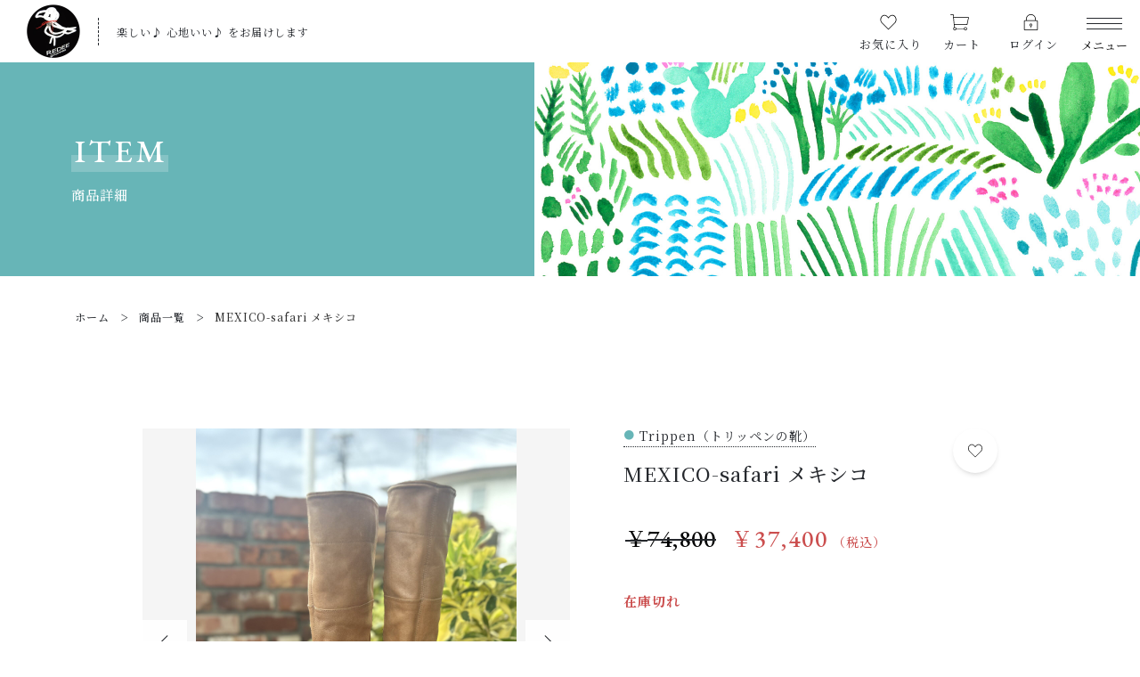

--- FILE ---
content_type: text/html; charset=UTF-8
request_url: https://redee.jp/product/6253/
body_size: 13093
content:
<!DOCTYPE html>
<html lang="ja">
<head>
  <meta charset="UTF-8">
  
  <meta http-equiv="X-UA-Compatible" content="ie=edge">
  <meta name="viewport" content="width=device-width, initial-scale=1.0">
  <link rel="icon" type="image/x-icon" href="https://redee.jp/wp-content/themes/ec017/assets/img/favicon.ico">
  <link rel="apple-touch-icon" sizes="180x180" href="https://redee.jp/wp-content/themes/ec017/assets/img/apple-touch-icon.png">
  <link rel="dns-prefetch" href="https://use.fontawesome.com">
  <link rel="dns-prefetch" href="https://fonts.googleapis.com">
  <style>@charset "UTF-8";html, body, div, span, applet, object, iframe, h1, h2, h3, h4, h5, h6, p, blockquote, pre, a, abbr, acronym, address, big, cite, code, del, dfn, em, img, ins, kbd, q, s, samp, small, strike, strong, sub, sup, tt, var, b, u, i, center, dl, dt, dd, ol, ul, li, fieldset, form, label, legend, table, caption, tbody, tfoot, thead, tr, th, td, article, aside, canvas, details, embed, figure, figcaption, footer, header, hgroup, menu, nav, output, ruby, section, summary, time, mark, audio, video {margin: 0;padding: 0;border: 0;font: inherit;font-size: 100%;vertical-align: baseline;}article, aside, details, figcaption, figure, footer, header, hgroup, menu, nav, section, main {display: block;}body {line-height: 1;}ol, ul {list-style: none;}blockquote, q {quotes: none;}blockquote:before, blockquote:after, q:before, q:after {content: "";content: none;}table {border-spacing: 0;border-collapse: collapse;}.clearfix {*zoom: 1;}.clearfix:after {display: table;clear: both;content: "";}.f_cc {-ms-flex-pack: justify;-ms-flex-align: center;-webkit-box-pack: justify;justify-content: center;-webkit-box-align: center;align-items: center;}.f_box, .f_cc {display: -webkit-box;display: -ms-flexbox;display: flex;}.f_item {-ms-flex: 1 0 auto;-webkit-box-flex: 1;flex: 1 0 auto;}.f_h_start {-ms-flex-pack: start;-webkit-box-pack: start;justify-content: flex-start;}.f_h_center, .f_h_start {-ms-flex-pack: justify;-webkit-box-pack: justify;}.f_h_center {-ms-flex-pack: center;-webkit-box-pack: center;justify-content: center;}.f_h_end {-ms-flex-pack: end;-webkit-box-pack: end;justify-content: flex-end;}.f_h_end, .f_h_sb {-ms-flex-pack: justify;-webkit-box-pack: justify;}.f_h_sb {-ms-flex-pack: justify;-webkit-box-pack: justify;justify-content: space-between;}.f_h_sa {-ms-flex-pack: justify;-webkit-box-pack: justify;justify-content: space-around;}.f_wrap {-webkit-box-lines: multiple;-ms-flex-wrap: wrap;flex-wrap: wrap;}.f_column {-ms-flex-direction: column;flex-direction: column;-webkit-box-direction: column;}.f_start {-ms-flex-align: start;-webkit-box-align: start;align-items: flex-start;}.f_end {-ms-flex-align: end;-webkit-box-align: end;align-items: flex-end;}.f_center {-ms-flex-align: center;-webkit-box-align: center;align-items: center;}.f_baseline {-ms-flex-align: baseline;-webkit-box-align: baseline;align-items: baseline;}.f_stretch {-ms-flex-align: stretch;-webkit-box-align: stretch;align-items: stretch;}.alignR {text-align: right;}.alignL {text-align: left;}.alignC {text-align: center;}::-webkit-scrollbar {width: 5px;height: 5px;}::-webkit-scrollbar-track {background: #f8f8f8;}::-webkit-scrollbar-thumb {background: #6c6c6c;}body[data-status="loading"] {overflow: hidden;}body[data-status="loading"] * {-webkit-transition: none !important;transition: none !important;}body[data-status="loading"] .c-loader {pointer-events: auto;opacity: 1;}body[data-status="loading"] .c-loader-img {-webkit-animation: loading .6s linear infinite;animation: loading .6s linear infinite;}body[data-status="ajax-loading"] .c-loader {pointer-events: auto;opacity: .8;}body[data-status="ajax-loading"] .c-loader-img {-webkit-animation: loading .6s linear infinite;animation: loading .6s linear infinite;}.c-loader {position: fixed;z-index: 99999;top: 0;left: 0;width: 100vw;height: 100vh;background: #fff;pointer-events: none;opacity: 0;-webkit-transition: opacity .3s ease;transition: opacity .3s ease;}.c-loader-img {position: absolute;z-index: 999999;top: 50%;left: 50%;font-size: 0;-webkit-transform: translate(-50%, -50%);transform: translate(-50%, -50%);}@-webkit-keyframes loading {0% {-webkit-transform: translate(-50%, -50%) rotate(0);transform: translate(-50%, -50%) rotate(0);}100% {-webkit-transform: translate(-50%, -50%) rotate(360deg);transform: translate(-50%, -50%) rotate(360deg);}}@keyframes loading {0% {-webkit-transform: translate(-50%, -50%) rotate(0);transform: translate(-50%, -50%) rotate(0);}100% {-webkit-transform: translate(-50%, -50%) rotate(360deg);transform: translate(-50%, -50%) rotate(360deg);}}</style>
  
		<!-- All in One SEO 4.2.3.1 -->
		<title>MEXICO-safari メキシコREDEE gnomes</title>
		<meta name="robots" content="max-image-preview:large" />
		<link rel="canonical" href="https://redee.jp/product/6253/" />
		<meta name="generator" content="All in One SEO (AIOSEO) 4.2.3.1 " />
		<meta property="og:locale" content="ja_JP" />
		<meta property="og:site_name" content="REDEE gnomes -" />
		<meta property="og:type" content="article" />
		<meta property="og:title" content="MEXICO-safari メキシコREDEE gnomes" />
		<meta property="og:url" content="https://redee.jp/product/6253/" />
		<meta property="article:published_time" content="2023-10-29T07:14:36+00:00" />
		<meta property="article:modified_time" content="2025-11-11T07:53:20+00:00" />
		<meta name="twitter:card" content="summary" />
		<meta name="twitter:title" content="MEXICO-safari メキシコREDEE gnomes" />
		<script type="application/ld+json" class="aioseo-schema">
			{"@context":"https:\/\/schema.org","@graph":[{"@type":"WebSite","@id":"https:\/\/redee.jp\/#website","url":"https:\/\/redee.jp\/","name":"REDEE gnomes","inLanguage":"ja","publisher":{"@id":"https:\/\/redee.jp\/#organization"}},{"@type":"Organization","@id":"https:\/\/redee.jp\/#organization","name":"\u3010CMS\u3011REDEE gnomes","url":"https:\/\/redee.jp\/"},{"@type":"BreadcrumbList","@id":"https:\/\/redee.jp\/product\/6253\/#breadcrumblist","itemListElement":[{"@type":"ListItem","@id":"https:\/\/redee.jp\/#listItem","position":1,"item":{"@type":"WebPage","@id":"https:\/\/redee.jp\/","name":"\u30db\u30fc\u30e0","description":"\u30d6\u30c6\u30a3\u30c3\u30af\u300cREDEE gnomes\uff0f\u30ec\u30c7\u30a3\u30fc\u30ce\u30fc\u30e0\u300d\u306e\u30aa\u30f3\u30e9\u30a4\u30f3\u30b7\u30e7\u30c3\u30d7\u3067\u306f\u3001\u4e00\u70b9\u7269\u306e\u30d5\u30a1\u30c3\u30b7\u30e7\u30f3\u30a2\u30a4\u30c6\u30e0\u3092\u304a\u8cb7\u3044\u6c42\u3081\u3044\u305f\u3060\u3051\u307e\u3059\u3002\u7d20\u6750\u3084\u88fd\u6cd5\u306b\u3053\u3060\u308f\u3063\u305f\u9769\u9774\u3001\u624b\u4f5c\u308a\u306e\u6728\u88fd\u30d0\u30c3\u30b0\u3001\u4e0a\u8cea\u306a\u30b7\u30e3\u30c4\uff06\u30d1\u30f3\u30c4\u306a\u3069\u3092\u304a\u63a2\u3057\u306e\u65b9\u306f\u3001\u5f53\u30b7\u30e7\u30c3\u30d7\u3092\u3054\u5229\u7528\u304f\u3060\u3055\u3044\u3002","url":"https:\/\/redee.jp\/"},"nextItem":"https:\/\/redee.jp\/product\/6253\/#listItem"},{"@type":"ListItem","@id":"https:\/\/redee.jp\/product\/6253\/#listItem","position":2,"item":{"@type":"WebPage","@id":"https:\/\/redee.jp\/product\/6253\/","name":"MEXICO-safari \u30e1\u30ad\u30b7\u30b3","url":"https:\/\/redee.jp\/product\/6253\/"},"previousItem":"https:\/\/redee.jp\/#listItem"}]},{"@type":"Person","@id":"https:\/\/redee.jp\/author\/redee_gnomes\/#author","url":"https:\/\/redee.jp\/author\/redee_gnomes\/","name":"redee_gnomes","image":{"@type":"ImageObject","@id":"https:\/\/redee.jp\/product\/6253\/#authorImage","url":"https:\/\/secure.gravatar.com\/avatar\/62374724d8a0ba92e3531a2a503d4f78?s=96&d=mm&r=g","width":96,"height":96,"caption":"redee_gnomes"}},{"@type":"ItemPage","@id":"https:\/\/redee.jp\/product\/6253\/#itempage","url":"https:\/\/redee.jp\/product\/6253\/","name":"MEXICO-safari \u30e1\u30ad\u30b7\u30b3REDEE gnomes","inLanguage":"ja","isPartOf":{"@id":"https:\/\/redee.jp\/#website"},"breadcrumb":{"@id":"https:\/\/redee.jp\/product\/6253\/#breadcrumblist"},"author":"https:\/\/redee.jp\/author\/redee_gnomes\/#author","creator":"https:\/\/redee.jp\/author\/redee_gnomes\/#author","image":{"@type":"ImageObject","@id":"https:\/\/redee.jp\/#mainImage","url":"https:\/\/redee.jp\/wp-content\/uploads\/2023\/10\/IMG_5495-scaled.jpeg","width":1920,"height":2560},"primaryImageOfPage":{"@id":"https:\/\/redee.jp\/product\/6253\/#mainImage"},"datePublished":"2023-10-29T07:14:36+09:00","dateModified":"2025-11-11T07:53:20+09:00"}]}
		</script>
		<!-- All in One SEO -->

<link rel='dns-prefetch' href='//static.addtoany.com' />
<link rel='dns-prefetch' href='//s.w.org' />
<style id='woocommerce-inline-inline-css' type='text/css'>
.woocommerce form .form-row .required { visibility: visible; }
</style>
<script type='text/javascript'>
window.a2a_config=window.a2a_config||{};a2a_config.callbacks=[];a2a_config.overlays=[];a2a_config.templates={};a2a_localize = {
	Share: "共有",
	Save: "ブックマーク",
	Subscribe: "購読",
	Email: "メール",
	Bookmark: "ブックマーク",
	ShowAll: "すべて表示する",
	ShowLess: "小さく表示する",
	FindServices: "サービスを探す",
	FindAnyServiceToAddTo: "追加するサービスを今すぐ探す",
	PoweredBy: "Powered by",
	ShareViaEmail: "メールでシェアする",
	SubscribeViaEmail: "メールで購読する",
	BookmarkInYourBrowser: "ブラウザにブックマーク",
	BookmarkInstructions: "このページをブックマークするには、 Ctrl+D または \u2318+D を押下。",
	AddToYourFavorites: "お気に入りに追加",
	SendFromWebOrProgram: "任意のメールアドレスまたはメールプログラムから送信",
	EmailProgram: "メールプログラム",
	More: "詳細&#8230;",
	ThanksForSharing: "共有ありがとうございます !",
	ThanksForFollowing: "フォローありがとうございます !"
};
</script>
<script type='text/javascript' async src='https://static.addtoany.com/menu/page.js'></script>
<script type='text/javascript' src='https://redee.jp/wp-includes/js/jquery/jquery.js'></script>
<script type='text/javascript' src='https://redee.jp/wp-includes/js/jquery/jquery-migrate.min.js'></script>
<script type='text/javascript' async src='https://redee.jp/wp-content/plugins/add-to-any/addtoany.min.js'></script>
<link rel='https://api.w.org/' href='https://redee.jp/wp-json/' />
<link rel="alternate" type="application/json+oembed" href="https://redee.jp/wp-json/oembed/1.0/embed?url=https%3A%2F%2Fredee.jp%2Fproduct%2F6253%2F" />
<link rel="alternate" type="text/xml+oembed" href="https://redee.jp/wp-json/oembed/1.0/embed?url=https%3A%2F%2Fredee.jp%2Fproduct%2F6253%2F&#038;format=xml" />
	<noscript><style>.woocommerce-product-gallery{ opacity: 1 !important; }</style></noscript>
		<!-- Global site tag (gtag.js) - Google Analytics -->
<script async src="https://www.googletagmanager.com/gtag/js?id=G-RV3014MBW7"></script>
<script>
  window.dataLayer = window.dataLayer || [];
  function gtag(){dataLayer.push(arguments);}
  gtag('js', new Date());

  gtag('config', 'G-RV3014MBW7');
　gtag('config', 'UA-236131009-1');
</script>

</head>
<body data-status="loading" data-loader-status="loading" class="">
<div class="c-loader">
  <div class="c-loader-img">
    <svg width="60" height="60" viewBox="0 0 38 38" xmlns="http://www.w3.org/2000/svg">
      <defs>
        <linearGradient x1="8.042%" y1="0%" x2="65.682%" y2="23.865%" id="a">
          <stop stop-color="#777777" stop-opacity="0" offset="0%"/>
          <stop stop-color="#777777" stop-opacity=".631" offset="63.146%"/>
          <stop stop-color="#777777" offset="100%"/>
        </linearGradient>
      </defs>
      <g fill="none" fill-rule="evenodd">
        <g transform="translate(1 1)">
          <path d="M36 18c0-9.94-8.06-18-18-18" stroke="url(#a)" stroke-width="2"></path>
          <circle fill="#777777" cx="36" cy="18" r="1"></circle>
        </g>
      </g>
    </svg>
  </div>
</div><!-- /.c-loader -->
  <header class="js-header g-header is-subpage">
    <div class="g-header__main">
          <p class="g-header__logo">
        <a class="g-header__logo-link" href="https://redee.jp/">
          <img src="https://redee.jp/wp-content/uploads/2022/06/logo-1.png" alt="REDEE gnomes" class="g-header__logo-img is-pc">
          <img src="https://redee.jp/wp-content/uploads/2022/06/logo-1.png" alt="REDEE gnomes" class="g-header__logo-img is-tablet">
        </a>
                <span class="g-header__logo-desc">楽しい♪ 心地いい♪ をお届けします</span>
              </p>
          <nav class="g-header__menu">
        <ul class="g-header__menu-list">
                    <li class="g-header__menu-list-item is-pc">
            <a href="https://redee.jp/products?type=wishlist" class="g-header__menu-list-item-link">
              <svg class="g-header__menu-list-item-favorite-svg" version="1.1" xmlns="http://www.w3.org/2000/svg" xmlns:xlink="http://www.w3.org/1999/xlink" x="0px" y="0px" viewBox="0 0 512 512" xml:space="preserve">
                <g>
                  <path d="M378.7,21.3C321.9,21.3,275,74.1,256,99c-19-24.9-65.9-77.6-122.7-77.6C59.8,21.3,0,88.9,0,172c0,45.3,18,87.6,49.5,116.5
                    c0.5,0.8,1,1.5,1.7,2.2l197.3,196.9c2.1,2.1,4.8,3.1,7.5,3.1s5.5-1,7.5-3.1l203.9-203.8l2.1-2c1.7-1.6,3.3-3.2,5.2-5.2
                    c0.8-0.8,1.4-1.6,1.9-2.5c22.9-28,35.4-64.1,35.4-101.9C512,88.9,452.2,21.3,378.7,21.3z M458.8,261.9c-0.3,0.3-0.6,0.7-0.8,1.1
                    c-1,1.1-2.1,2.2-3.2,3.2L256,464.9L68.7,278c-0.6-1.2-1.4-2.3-2.5-3.2C37.7,249.9,21.3,212.4,21.3,172
                    c0-71.3,50.2-129.3,112-129.3c61.1,0,113.2,79.6,113.7,80.4c3.9,6.1,14,6.1,17.9,0c0.5-0.8,52.6-80.4,113.7-80.4
                    c61.8,0,112,58,112,129.3C490.7,205.6,479.4,237.6,458.8,261.9z"/>
                </g>
              </svg>
              <span class="g-header__menu-list-item-link-txt">
                お気に入り
              </span>
              <span id="js-wishlist_cnt" class="g-header__menu-count" data-count="0">0</span>
            </a>
          </li>
                    <li class="g-header__menu-list-item is-cart">
            <a href="https://redee.jp/cart/" type="button" class="g-header__menu-list-item-link cart-contents">
              <svg xmlns="http://www.w3.org/2000/svg" viewBox="0 0 201.39 174.08" class="g-header__menu-list-item-cart-svg">
                <path d="M200.63,45.65A3.37,3.37,0,0,0,198,44.38H34.13a3.41,3.41,0,0,0-3.4,3.7l6.83,78.51a3.41,3.41,0,0,0,3.4,3.12h140a3.43,3.43,0,0,0,3.34-2.69l17.06-78.51A3.39,3.39,0,0,0,200.63,45.65Zm-22.47,77.23H44.09L37.86,51.2H193.74Z" transform="translate(0 -13.65)"/>
                <path d="M37.53,47.41,34.11,16.69a3.41,3.41,0,0,0-3.39-3H3.41a3.42,3.42,0,0,0,0,6.83H27.67l3.07,27.69a3.42,3.42,0,0,0,3.39,3l.38,0A3.43,3.43,0,0,0,37.53,47.41Z" transform="translate(0 -13.65)"/>
                <path d="M47.77,156.64l-3.42-30.72a3.41,3.41,0,1,0-6.78.75L41,157.39a3.41,3.41,0,0,0,3.39,3l.38,0A3.43,3.43,0,0,0,47.77,156.64Z" transform="translate(0 -13.65)"/>
                <path d="M47.79,153.6a17.07,17.07,0,1,0,17.06,17.07A17.09,17.09,0,0,0,47.79,153.6Zm0,27.31A10.24,10.24,0,1,1,58,170.67,10.25,10.25,0,0,1,47.79,180.91Z" transform="translate(0 -13.65)"/>
                <path d="M163.84,153.6a17.07,17.07,0,1,0,17.07,17.07A17.09,17.09,0,0,0,163.84,153.6Zm0,27.31a10.24,10.24,0,1,1,10.24-10.24A10.25,10.25,0,0,1,163.84,180.91Z" transform="translate(0 -13.65)"/>
                <path d="M150.19,167.25H61.44a3.42,3.42,0,0,0,0,6.83h88.75a3.42,3.42,0,0,0,0-6.83Z" transform="translate(0 -13.65)"/>
              </svg>
              <span class="g-header__menu-list-item-link-txt is-pc">
                カート
              </span>
              <span id="js-cart_count" class="g-header__menu-count" data-count="0">0</span>
            </a>
          </li>
          <li class="g-header__menu-list-item is-pc">
            <a href="https://redee.jp/my-account" title="MY PAGE" class="g-header__menu-list-item-link">

                          <svg class="g-header__menu-list-item-login-svg" xmlns="http://www.w3.org/2000/svg" viewBox="0 0 440.78 512">
                <path class="g-header__menu-list-item-login-path" d="M450.46,194.37h-39V156.19C411.43,69.93,341.74,0,256,0S100.37,69.93,100.37,156.19v38.18H61.54a26.09,26.09,0,0,0-25.93,26.09V485.91A26.09,26.09,0,0,0,61.54,512H450.46a26.09,26.09,0,0,0,25.93-26.09V220.46A26.09,26.09,0,0,0,450.46,194.37ZM119.81,156.19A136.94,136.94,0,0,1,160,59.58a135.21,135.21,0,0,1,192,0,136.74,136.74,0,0,1,40,96.61v38.18H119.81ZM450.46,492.43H61.54a6.58,6.58,0,0,1-6.48-6.52V220.46a6.59,6.59,0,0,1,6.48-6.52H450.46a6.58,6.58,0,0,1,6.48,6.52V485.91h0A6.59,6.59,0,0,1,450.46,492.43Z" transform="translate(-35.61)"/>
                <path class="g-header__menu-list-item-login-path" d="M256,296.76A45.67,45.67,0,0,0,246.28,387v46.73a9.72,9.72,0,1,0,19.44,0V387A45.67,45.67,0,0,0,256,296.76Zm0,71.75a26.09,26.09,0,1,1,25.93-26.09A26,26,0,0,1,256,368.51Z" transform="translate(-35.61)"/>
              </svg>

              <span class="g-header__menu-list-item-link-txt">ログイン</span>
                        </a>
          </li>

        </ul>
      </nav>
      <button class="g-header__burger js-menu-toggle" type="button">
        <span class="g-header__burger-line-container">
          <span class="g-header__burger-line"></span>
          <span class="g-header__burger-line"></span>
          <span class="g-header__burger-line"></span>
        </span>
        <span class="g-header__burger-txt">メニュー</span>
      </button>
    </div>
    <div class="g-hamburger__container js-hamburger" data-under-menu="">
  <nav class="g-hamburger__menu-top">
    <ul class="g-hamburger__menu-toplist">
      <li class="g-hamburger__menu-toplist-item is-tablet">
        <a href="https://redee.jp/products?type=wishlist" class="g-hamburger__menu-toplist-item-link">
          <svg class="g-hamburger__menu-toplist-item-favorite-svg" version="1.1" xmlns="http://www.w3.org/2000/svg" xmlns:xlink="http://www.w3.org/1999/xlink" x="0px" y="0px" viewBox="0 0 512 512" xml:space="preserve">
            <g class="g-hamburger__menu-toplist-item-favorite-svg-path">
              <path d="M378.7,21.3C321.9,21.3,275,74.1,256,99c-19-24.9-65.9-77.6-122.7-77.6C59.8,21.3,0,88.9,0,172c0,45.3,18,87.6,49.5,116.5
                c0.5,0.8,1,1.5,1.7,2.2l197.3,196.9c2.1,2.1,4.8,3.1,7.5,3.1s5.5-1,7.5-3.1l203.9-203.8l2.1-2c1.7-1.6,3.3-3.2,5.2-5.2
                c0.8-0.8,1.4-1.6,1.9-2.5c22.9-28,35.4-64.1,35.4-101.9C512,88.9,452.2,21.3,378.7,21.3z M458.8,261.9c-0.3,0.3-0.6,0.7-0.8,1.1
                c-1,1.1-2.1,2.2-3.2,3.2L256,464.9L68.7,278c-0.6-1.2-1.4-2.3-2.5-3.2C37.7,249.9,21.3,212.4,21.3,172
                c0-71.3,50.2-129.3,112-129.3c61.1,0,113.2,79.6,113.7,80.4c3.9,6.1,14,6.1,17.9,0c0.5-0.8,52.6-80.4,113.7-80.4
                c61.8,0,112,58,112,129.3C490.7,205.6,479.4,237.6,458.8,261.9z"/>
            </g>
          </svg>
          <span class="g-hamburger__menu-toplist-item-link-txt">お気に入り</span>
        </a>
      </li>
      <li class="g-hamburger__menu-toplist-item is-tablet">
        <a href="https://redee.jp/my-account" title="MY PAGE" class="g-hamburger__menu-toplist-item-link">
        
          <svg class="g-hamburger__menu-toplist-item-login-svg" xmlns="http://www.w3.org/2000/svg" viewBox="0 0 440.78 512">
            <path class="g-hamburger__menu-toplist-item-login-svg-path" d="M450.46,194.37h-39V156.19C411.43,69.93,341.74,0,256,0S100.37,69.93,100.37,156.19v38.18H61.54a26.09,26.09,0,0,0-25.93,26.09V485.91A26.09,26.09,0,0,0,61.54,512H450.46a26.09,26.09,0,0,0,25.93-26.09V220.46A26.09,26.09,0,0,0,450.46,194.37ZM119.81,156.19A136.94,136.94,0,0,1,160,59.58a135.21,135.21,0,0,1,192,0,136.74,136.74,0,0,1,40,96.61v38.18H119.81ZM450.46,492.43H61.54a6.58,6.58,0,0,1-6.48-6.52V220.46a6.59,6.59,0,0,1,6.48-6.52H450.46a6.58,6.58,0,0,1,6.48,6.52V485.91h0A6.59,6.59,0,0,1,450.46,492.43Z" transform="translate(-35.61)"/>
            <path class="g-hamburger__menu-toplist-item-login-svg-path" d="M256,296.76A45.67,45.67,0,0,0,246.28,387v46.73a9.72,9.72,0,1,0,19.44,0V387A45.67,45.67,0,0,0,256,296.76Zm0,71.75a26.09,26.09,0,1,1,25.93-26.09A26,26,0,0,1,256,368.51Z" transform="translate(-35.61)"/>
          </svg>
          <span class="g-hamburger__menu-toplist-item-link-txt">LOGIN</span>
                </a>
      </li>
    </ul>
  </nav>
  <div class="g-hamburger__menu-container">
          <nav class="g-hamburger__menu">

        <ul class="g-hamburger__menu-list">

                  <li class="g-hamburger__menu-list-item">
            <a href="https://redee.jp/products/" target="_self" class="g-hamburger__menu-list-item-link">
              <span class="g-hamburger__menu-list-txt-main">PRODUCTS</span>  
              <span class="g-hamburger__menu-list-txt-sub">商品一覧</span>
            </a>
          </li>
                  <li class="g-hamburger__menu-list-item">
            <a href="https://redee.jp/products/?type=checked" target="_self" class="g-hamburger__menu-list-item-link">
              <span class="g-hamburger__menu-list-txt-main">CHECKED PRODUCTS</span>  
              <span class="g-hamburger__menu-list-txt-sub">最近チェックした商品</span>
            </a>
          </li>
                  <li class="g-hamburger__menu-list-item">
            <a href="http://redee.jp/my-account/orders/" target="_self" class="g-hamburger__menu-list-item-link">
              <span class="g-hamburger__menu-list-txt-main">ORDER HISTORY</span>  
              <span class="g-hamburger__menu-list-txt-sub">注文履歴</span>
            </a>
          </li>
                  <li class="g-hamburger__menu-list-item">
            <a href="https://redee.jp/campaign/" target="_self" class="g-hamburger__menu-list-item-link">
              <span class="g-hamburger__menu-list-txt-main">CAMPAIGN</span>  
              <span class="g-hamburger__menu-list-txt-sub">キャンペーン</span>
            </a>
          </li>
                  <li class="g-hamburger__menu-list-item">
            <a href="https://redee.jp/about/" target="_self" class="g-hamburger__menu-list-item-link">
              <span class="g-hamburger__menu-list-txt-main">ABOUT US</span>  
              <span class="g-hamburger__menu-list-txt-sub">当店について</span>
            </a>
          </li>
                  <li class="g-hamburger__menu-list-item">
            <a href="http://redee.jp/#coordinate" target="_self" class="g-hamburger__menu-list-item-link">
              <span class="g-hamburger__menu-list-txt-main">COORDINATE</span>  
              <span class="g-hamburger__menu-list-txt-sub">コーディネート</span>
            </a>
          </li>
                  <li class="g-hamburger__menu-list-item">
            <a href="http://redee.jp/about/#access" target="_self" class="g-hamburger__menu-list-item-link">
              <span class="g-hamburger__menu-list-txt-main">SHOP</span>  
              <span class="g-hamburger__menu-list-txt-sub">店舗概要</span>
            </a>
          </li>
                  <li class="g-hamburger__menu-list-item">
            <a href="https://redee.jp/shopping-guide/" target="_self" class="g-hamburger__menu-list-item-link">
              <span class="g-hamburger__menu-list-txt-main">SHOPPING GUIDE</span>  
              <span class="g-hamburger__menu-list-txt-sub">ショッピングガイド</span>
            </a>
          </li>
                  <li class="g-hamburger__menu-list-item">
            <a href="https://redee.jp/news/" target="_self" class="g-hamburger__menu-list-item-link">
              <span class="g-hamburger__menu-list-txt-main">NEWS</span>  
              <span class="g-hamburger__menu-list-txt-sub">お知らせ</span>
            </a>
          </li>
                  <li class="g-hamburger__menu-list-item">
            <a href="https://redee.jp/contents/" target="_self" class="g-hamburger__menu-list-item-link">
              <span class="g-hamburger__menu-list-txt-main">CONTENTS</span>  
              <span class="g-hamburger__menu-list-txt-sub">コンテンツ</span>
            </a>
          </li>
                  <li class="g-hamburger__menu-list-item">
            <a href="https://redee.jp/privacy/" target="_self" class="g-hamburger__menu-list-item-link">
              <span class="g-hamburger__menu-list-txt-main">PRIVACY</span>  
              <span class="g-hamburger__menu-list-txt-sub">プライバシーポリシー</span>
            </a>
          </li>
                  <li class="g-hamburger__menu-list-item">
            <a href="https://redee.exblog.jp/" target="_blank" rel="noopener noreferrer" class="g-hamburger__menu-list-item-link">
              <span class="g-hamburger__menu-list-txt-main">STORE BLOG</span>  
              <span class="g-hamburger__menu-list-txt-sub">実店舗のニュースはこちら</span>
            </a>
          </li>
                </ul>
      </nav>
        
    <div class="g-hamburger__cta">
      <ul class="g-hamburger__cta-list">
              <li class="g-hamburger__cta-list-item">
          <a href="https://redee.jp/contact/" target="_self" class="g-hamburger__cta-button is-mail">
            お問い合わせ          </a>
        </li>
        
            </ul>

    </div>
    
    <div class="g-hamburger__othermenu">
            <nav class="g-hamburger__sns">
        <ul class="g-hamburger__sns-list">
                      <li class="g-hamburger__sns-list-item">
              <a href="https://www.facebook.com/REDEEgnomes/" target="_blank" class="g-hamburger__sns-list-item-link"><i class="g-hamburger__sns-list-item-link-icon fab fa-facebook"></i></a>
            </li>
                                <li class="g-hamburger__sns-list-item">
              <a href="https://twitter.com/REDEE_gnomes" target="_blank" class="g-hamburger__sns-list-item-link is-twitter"><i class="g-hamburger__sns-list-item-link-icon fab fa-twitter"></i></a>
            </li>
                                <li class="g-hamburger__sns-list-item">
              <a href="https://www.instagram.com/REDEEgnomes/" target="_blank" class="g-hamburger__sns-list-item-link"><i class="g-hamburger__sns-list-item-link-icon fab fa-instagram"></i></a>
            </li>
                                <li class="g-hamburger__sns-list-item">
              <a href="https://lin.ee/Ataxho8" target="_blank" class="g-hamburger__sns-list-item-link"><i class="g-hamburger__sns-list-item-link-icon fab fa-line"></i></a>
            </li>
                    
        </ul>
      </nav>
            </div>
  </div>
  <button class="g-menu__header__burger js-menu-toggle" type="button">
      <span class="g-menu__header__burger-line"></span>
      <span class="g-menu__header__burger-line"></span>
    </button>
</div>
  </header><!-- /.g-header -->
  <div class="js-body-wrapper g-body-wrapper">
<div class="l-content">
  <main class="l-content__main">
    <header class="c-section__header">
    <div class="c-page__ttl-container">
      <div class="c-page__ttl-txt">
      <h1 class="c-page__ttl">
                <span class="c-page__ttl-main">
          ITEM        </span>
        
                  <span class="c-page__ttl-sub">商品詳細</span>
              </h1>
    </div>
    <figure class="c-page__ttl-figure">
      <img src="https://redee.jp/wp-content/uploads/2022/06/about_mv-1.jpg" alt="商品詳細" class="c-page__ttl-img pc c-img">
      <span style="background-image: url(https://redee.jp/wp-content/uploads/2022/06/about_mv-1.jpg)" class="c-page__ttl-img-bg pc c-img-bg"></span>
      <img src="https://redee.jp/wp-content/uploads/2022/06/about_mv-1.jpg" alt="商品詳細" class="c-page__ttl-img tablet c-img">
      <span style="background-image: url(https://redee.jp/wp-content/uploads/2022/06/about_mv-1.jpg)" class="c-page__ttl-img-bg tablet c-img-bg"></span>
    </figure>
  </div><nav class="c-breadcrumbs">
  <ul class="c-breadcrumbs__list" itemscope="" itemtype="http://schema.org/BreadcrumbList">
      <li class="c-breadcrumbs__list-item" itemprop="itemListElement" itemscope="" itemtype="http://schema.org/ListItem">
      <a href="https://redee.jp/" class="c-breadcrumbs__list-item-body" itemprop="item">
        <span itemprop="name">ホーム</span>
        <meta itemprop="position" content="1">
      </a>
    </li>
      <li class="c-breadcrumbs__list-item" itemprop="itemListElement" itemscope="" itemtype="http://schema.org/ListItem">
      <a href="https://redee.jp/products/" class="c-breadcrumbs__list-item-body" itemprop="item">
        <span itemprop="name">商品一覧</span>
        <meta itemprop="position" content="2">
      </a>
    </li>
      <li class="c-breadcrumbs__list-item" itemprop="itemListElement" itemscope="" itemtype="http://schema.org/ListItem">
      <a href="javascript:void(0);" class="c-breadcrumbs__list-item-body  is-link-none" itemprop="item">
        <span itemprop="name">MEXICO-safari メキシコ</span>
        <meta itemprop="position" content="3">
      </a>
    </li>
    </ul>
</nav>

    </header>

    <section class="c-section">
      <div class="p-product__container">
        <div class="woocommerce is-product">
          <div id="primary" class="content-area"><main id="main" class="site-main" role="main">
            
              <div class="woocommerce-notices-wrapper"></div><div id="product-6253" class="product type-product post-6253 status-publish first outofstock product_cat-trippen-shoes has-post-thumbnail sale featured taxable shipping-taxable purchasable product-type-simple">

	
	<span class="onsale">SALE!</span>
<div class="woocommerce-product-gallery woocommerce-product-gallery--with-images woocommerce-product-gallery--columns-4 images" data-columns="4" style="opacity: 0; transition: opacity .25s ease-in-out;">
		<div class="woocommerce-product-gallery__slide swiper-outer">
		<div class="woocommerce-product-gallery__slide-container swiper-container js-product-images">
			<ul class="swiper-wrapper"></ul>
		</div>
		<div class="woocommerce-product-gallery__slide-controls">
			<button class="woocommerce-product-gallery__slide-controls-prev js-product-images-prev"></button>
			<button class="woocommerce-product-gallery__slide-controls-next js-product-images-next"></button>
		</div>
	</div>
		<figure class="woocommerce-product-gallery__wrapper">
		<div data-thumb="https://redee.jp/wp-content/uploads/2023/10/IMG_5495-300x300.jpeg" data-thumb-alt="" class="woocommerce-product-gallery__image"><a href="https://redee.jp/wp-content/uploads/2023/10/IMG_5495-scaled.jpeg"><img width="300" height="300" src="https://redee.jp/wp-content/uploads/2023/10/IMG_5495-300x300.jpeg" class="" alt="" title="IMG_5495" data-caption="" data-src="https://redee.jp/wp-content/uploads/2023/10/IMG_5495-scaled.jpeg" data-large_image="https://redee.jp/wp-content/uploads/2023/10/IMG_5495-scaled.jpeg" data-large_image_width="1920" data-large_image_height="2560" srcset="https://redee.jp/wp-content/uploads/2023/10/IMG_5495-300x300.jpeg 300w, https://redee.jp/wp-content/uploads/2023/10/IMG_5495-150x150.jpeg 150w, https://redee.jp/wp-content/uploads/2023/10/IMG_5495-100x100.jpeg 100w" sizes="(max-width: 300px) 100vw, 300px" /></a></div><div data-thumb="https://redee.jp/wp-content/uploads/2023/10/IMG_5513-300x300.jpeg" data-thumb-alt="" class="woocommerce-product-gallery__image"><a href="https://redee.jp/wp-content/uploads/2023/10/IMG_5513-scaled.jpeg"><img width="300" height="300" src="https://redee.jp/wp-content/uploads/2023/10/IMG_5513-300x300.jpeg" class="" alt="" title="IMG_5513" data-caption="" data-src="https://redee.jp/wp-content/uploads/2023/10/IMG_5513-scaled.jpeg" data-large_image="https://redee.jp/wp-content/uploads/2023/10/IMG_5513-scaled.jpeg" data-large_image_width="1920" data-large_image_height="2560" srcset="https://redee.jp/wp-content/uploads/2023/10/IMG_5513-300x300.jpeg 300w, https://redee.jp/wp-content/uploads/2023/10/IMG_5513-150x150.jpeg 150w, https://redee.jp/wp-content/uploads/2023/10/IMG_5513-100x100.jpeg 100w" sizes="(max-width: 300px) 100vw, 300px" /></a></div><div data-thumb="https://redee.jp/wp-content/uploads/2023/10/IMG_5496-300x300.jpeg" data-thumb-alt="" class="woocommerce-product-gallery__image"><a href="https://redee.jp/wp-content/uploads/2023/10/IMG_5496-scaled.jpeg"><img width="300" height="300" src="https://redee.jp/wp-content/uploads/2023/10/IMG_5496-300x300.jpeg" class="" alt="" title="IMG_5496" data-caption="" data-src="https://redee.jp/wp-content/uploads/2023/10/IMG_5496-scaled.jpeg" data-large_image="https://redee.jp/wp-content/uploads/2023/10/IMG_5496-scaled.jpeg" data-large_image_width="1920" data-large_image_height="2560" srcset="https://redee.jp/wp-content/uploads/2023/10/IMG_5496-300x300.jpeg 300w, https://redee.jp/wp-content/uploads/2023/10/IMG_5496-150x150.jpeg 150w, https://redee.jp/wp-content/uploads/2023/10/IMG_5496-100x100.jpeg 100w" sizes="(max-width: 300px) 100vw, 300px" /></a></div><div data-thumb="https://redee.jp/wp-content/uploads/2023/10/IMG_5498-300x300.jpeg" data-thumb-alt="" class="woocommerce-product-gallery__image"><a href="https://redee.jp/wp-content/uploads/2023/10/IMG_5498-scaled.jpeg"><img width="300" height="300" src="https://redee.jp/wp-content/uploads/2023/10/IMG_5498-300x300.jpeg" class="" alt="" title="IMG_5498" data-caption="" data-src="https://redee.jp/wp-content/uploads/2023/10/IMG_5498-scaled.jpeg" data-large_image="https://redee.jp/wp-content/uploads/2023/10/IMG_5498-scaled.jpeg" data-large_image_width="1920" data-large_image_height="2560" srcset="https://redee.jp/wp-content/uploads/2023/10/IMG_5498-300x300.jpeg 300w, https://redee.jp/wp-content/uploads/2023/10/IMG_5498-150x150.jpeg 150w, https://redee.jp/wp-content/uploads/2023/10/IMG_5498-100x100.jpeg 100w" sizes="(max-width: 300px) 100vw, 300px" /></a></div>	</figure>
	    <dl class="c-detail-data">
          <div class="c-detail-data__row">
        <dt class="c-detail-data__ttl js-accrodion-btn is-active">スタンダードなトリッペンのロングブーツは個性派カラーで!!</dt>
        <dd class="c-detail-data__desc js-accrodion-target" ><p>在庫39サイズのみ<br />
REDEEgnomes在庫一掃フェア♪<br />
定価の50%offでご購入いただけます。<br />
＊当店ディスプレイやご試着により多少の色焼けや傷がありますことを<br />
ご了承ください。</p>
<p>革紐をタイトに巻きつけたりルーズに飾ったり、紐の巻き方でいろんな表情を楽しめるロングブーツ。<br />
カラーは、REDEEオリジナルオーダーの“サファリ”!!<br />
ここでしかGETできません♪</p>
<p>レザーは、ベジタブルタンニンなめしのカウハイド（生後２年を経過し、出産を経験している牝牛からできた革）を使用。</p>
<p>ソールは、個々のパーツが分解でき、かつ耐久性のある解剖学的に優れた形状の「Closed」コレクションの中でも最初期のモデル「Trippen」。背骨や背中をサポートするように設計されています。<br />
インソールもまた解剖学的に形成されたコルクのインソールを使用。取り外しが出来るのでオリジナルのインソールに交換することが可能です。</p>
</dd>
      </div>
          <div class="c-detail-data__row">
        <dt class="c-detail-data__ttl js-accrodion-btn is-active">商品情報</dt>
        <dd class="c-detail-data__desc js-accrodion-target" ><p><span style="font-weight: bold;">【カラー】</span><br />
革:サファリ（safari）、靴底: スモッグ（smog）</p>
<p><span style="font-weight: bold;">【素材】</span><br />
牛革</p>
<p><span style="font-weight: bold;">【サイズ】</span><br />
サイズ：39（ヨーロッパサイズ）<br />
ソールの高さ（コバ含む）：かかとが約3cm、つま先が約2cm</p>
</dd>
      </div>
          <div class="c-detail-data__row">
        <dt class="c-detail-data__ttl js-accrodion-btn is-active">備考</dt>
        <dd class="c-detail-data__desc js-accrodion-target" ><p><span style="font-weight: bold;">【商品の特性】</span><br />
※トリッペンはすべての商品が手作りのため、形や色に若干のずれがある場合がございます。また、天然の皮革を使用している特性上、色味・質感には個体差がありますのでご了承ください。</p>
<p><span style="font-weight: bold;">【送料】</span><br />
全国一律880円</p>
<p><span style="font-weight: bold;">【梱包について】</span><br />
通常、外側の梱包にはリサイクル資材を使用しています。<br class="pc" />差し支える場合は、ご注文画面の「注文メモ」欄にてお申しつけください。</p>
</dd>
      </div>
        </dl>
  </div>

	<div class="summary entry-summary">
		
  <div class="c-item__cat-container">

  

    <p class="c-item__cat">
      <span class="c-item__cat-icon" style="color: #67b5b7;">●</span>Trippen（トリッペンの靴）    </p>

  

  </div>

<button class="c-favorite-btn js-add_wishlist" data-id="6253" data-status="false"></button>
<h1 class="product_title entry-title">MEXICO-safari メキシコ</h1><p class="price"><del><span class="woocommerce-Price-amount amount"><span class="woocommerce-Price-currencySymbol">￥</span>74,800</span></del> <ins><span class="woocommerce-Price-amount amount"><span class="woocommerce-Price-currencySymbol">￥</span>37,400</span></ins><small>（税込）</small></p>
<p class="stock out-of-stock">在庫切れ</p>
<div class="product_meta">

	
	
	<span class="posted_in">商品カテゴリー: <a href="https://redee.jp/products/trippen-shoes/" rel="tag">Trippen（トリッペンの靴）</a></span>
	
	

</div>

	</div>

	</div>


            
          </main></div>
                  </div>
      </div>
    </section>
  
<section class="p-category__section">
  <div class="p-category is-product-single">

    <div class="p-product__container is-sp-middle">

            <h2 class="c-ttl is-left">
                <span class="c-ttl__main">CATEGORY</span>
        
                <span class="c-ttl__sub">商品カテゴリー</span>
              </h2>
      
      <div class="p-category__list-container">

        <ul class="p-category__list">
                    <li class="p-category__list-item js-category-item">
            <a href="https://redee.jp/products/wood-bag/" class="p-category__list-item-link">
              <figure class="p-category__list-item-figure is-pc">
                <img src="https://redee.jp/wp-content/uploads/2022/06/category_04.jpg" alt="aiken drum（エイキンドラムのウッドバッグ）" class="p-category__list-item-img c-img">
                <span class="p-category__list-item-bg c-img-bg c-img-hover-item" style="background-image: url(https://redee.jp/wp-content/uploads/2022/06/category_04.jpg);"></span>
              </figure>
              <figure class="p-category__list-item-figure is-tablet">
                <img src="https://redee.jp/wp-content/uploads/2022/06/category_04.jpg" alt="aiken drum（エイキンドラムのウッドバッグ）" class="p-category__list-item-img c-img">
                <span class="p-category__list-item-bg c-img-bg c-img-hover-item" style="background-image: url(https://redee.jp/wp-content/uploads/2022/06/category_04.jpg);"></span>
              </figure>
              <p class="p-category__list-item-ttl">
                aiken drum（エイキンドラムのウッドバッグ）              </p>
            </a>
          </li>

                    <li class="p-category__list-item js-category-item">
            <a href="https://redee.jp/products/trippen-shoes/" class="p-category__list-item-link">
              <figure class="p-category__list-item-figure is-pc">
                <img src="https://redee.jp/wp-content/uploads/2022/06/category_06.jpg" alt="Trippen（トリッペンの靴）" class="p-category__list-item-img c-img">
                <span class="p-category__list-item-bg c-img-bg c-img-hover-item" style="background-image: url(https://redee.jp/wp-content/uploads/2022/06/category_06.jpg);"></span>
              </figure>
              <figure class="p-category__list-item-figure is-tablet">
                <img src="https://redee.jp/wp-content/uploads/2022/06/category_06.jpg" alt="Trippen（トリッペンの靴）" class="p-category__list-item-img c-img">
                <span class="p-category__list-item-bg c-img-bg c-img-hover-item" style="background-image: url(https://redee.jp/wp-content/uploads/2022/06/category_06.jpg);"></span>
              </figure>
              <p class="p-category__list-item-ttl">
                Trippen（トリッペンの靴）              </p>
            </a>
          </li>

                    <li class="p-category__list-item js-category-item">
            <a href="https://redee.jp/products/ebagos-basket-bag/" class="p-category__list-item-link">
              <figure class="p-category__list-item-figure is-pc">
                <img src="https://redee.jp/wp-content/uploads/2022/06/category_03.jpg" alt="e・bag・os（エバゴスのかごバッグ）" class="p-category__list-item-img c-img">
                <span class="p-category__list-item-bg c-img-bg c-img-hover-item" style="background-image: url(https://redee.jp/wp-content/uploads/2022/06/category_03.jpg);"></span>
              </figure>
              <figure class="p-category__list-item-figure is-tablet">
                <img src="https://redee.jp/wp-content/uploads/2022/06/category_03.jpg" alt="e・bag・os（エバゴスのかごバッグ）" class="p-category__list-item-img c-img">
                <span class="p-category__list-item-bg c-img-bg c-img-hover-item" style="background-image: url(https://redee.jp/wp-content/uploads/2022/06/category_03.jpg);"></span>
              </figure>
              <p class="p-category__list-item-ttl">
                e・bag・os（エバゴスのかごバッグ）              </p>
            </a>
          </li>

                    <li class="p-category__list-item js-category-item">
            <a href="https://redee.jp/products/socks/" class="p-category__list-item-link">
              <figure class="p-category__list-item-figure is-pc">
                <img src="https://redee.jp/wp-content/uploads/2022/06/category_05.jpg" alt="antipast（アンティパストのソックス）" class="p-category__list-item-img c-img">
                <span class="p-category__list-item-bg c-img-bg c-img-hover-item" style="background-image: url(https://redee.jp/wp-content/uploads/2022/06/category_05.jpg);"></span>
              </figure>
              <figure class="p-category__list-item-figure is-tablet">
                <img src="https://redee.jp/wp-content/uploads/2022/06/category_05.jpg" alt="antipast（アンティパストのソックス）" class="p-category__list-item-img c-img">
                <span class="p-category__list-item-bg c-img-bg c-img-hover-item" style="background-image: url(https://redee.jp/wp-content/uploads/2022/06/category_05.jpg);"></span>
              </figure>
              <p class="p-category__list-item-ttl">
                antipast（アンティパストのソックス）              </p>
            </a>
          </li>

          
        </ul>
                <p class="c-btn p-category__btn">
          <a href="https://redee.jp/products-category" class="c-btn__body">もっと見る</a>
        </p>
        
      </div>
    </div>
  </div>
</section>

  
  </main>
</div>

	<!-- /.g-cart -->
  <div class="g-cart">
    <div class="g-cart__container">
    <div class="g-cart__enabled js-cart-toggle"></div>
    <div class="g-cart__inner">
      <button class="g-cart__burger js-cart-toggle" type="button">
        <span class="g-cart__burger-line"></span>
        <span class="g-cart__burger-line"></span>
      </button>
      <div class="g-cart__header">
        <p class="g-cart__header-ttl">カートに商品を追加しました</p>
      </div>
      <div class="g-cart__body">
        <div class="g-cart__item">
          <div class="g-cart__item-detail">
            <figure class="g-cart__item-detail-img" data-lazy-background="https://redee.jp/wp-content/uploads/2023/10/IMG_5495-scaled.jpeg">
              <img data-lazyload="https://redee.jp/wp-content/uploads/2023/10/IMG_5495-scaled.jpeg" alt="MEXICO-safari メキシコ" class="g-cart__item-detail-img-src">
            </figure>
            <div class="g-cart__item-detail-data">
              <p class="g-cart__item-detail-data-name">MEXICO-safari メキシコ</p>
              <dl id="js-modal_purchased_option" class="g-cart__item-detail-data-list">
																<div class="g-cart__item-detail-data-list-row">
									<dt class="g-cart__item-detail-data-list-ttl">数量</dt>
									<dd id="js-modal_purchased_quantity" class="g-cart__item-detail-data-list-desc"></dd>
								</div>
							</dl>
            </div>
          </div>
					          <p class="g-cart__item-price"><span id="js-modal_purchased_price" data-currency="￥" data-pos="left">￥37,400</span><small>（税込）</small></p>
        </div>
      </div>
      <div class="g-cart__footer">
        <p class="c-btn-choices">
          <a href="javascript: void(0);" class="c-btn-choices__body js-cart-toggle">
            <span class="c-btn-choices__body-txt">ショッピングを続ける</span>
          </a>
          <a href="https://redee.jp/cart" class="c-btn-choices__body is-primary">
            <span class="c-btn-choices__body-txt">カートを確認する</span>
          </a>
        </p>
      </div>
    </div>
  </div>
</div>
<!-- /.g-cart -->
  <div class="js-pagetop g-pagetop">
    <button class="js-pagetop-btn g-pagetop-btn" type="button">
      <svg xmlns="http://www.w3.org/2000/svg" viewBox="0 0 412 187" class="g-pagetop-svg">
        <path d="M851,641.74,1056,456l206,187s-199-106-205-106S851,641.74,851,641.74Z" transform="translate(-851 -456)"/>
        <rect  class="g-pagetop-svg-rect" width="412" height="187"/>
      </svg>
      <span class="g-pagetop-txt">PAGE TOP</span>
    </button>
  </div>
  <footer class="g-footer js-footer">
        <figure class="g-footer__head-figure">
      <img src="https://redee.jp/wp-content/uploads/2022/06/footer-scaled.jpg" alt="REDEE gnomes" class="c-img">
      <span class="g-footer__head-bg-pc c-img-bg" style="background-image: url(https://redee.jp/wp-content/uploads/2022/06/footer-scaled.jpg)"></span>
      <img src="https://redee.jp/wp-content/uploads/2022/06/sp_footer.jpg" alt="REDEE gnomes" class="c-img">
      <span class="g-footer__head-bg-sp c-img-bg" style="background-image: url(https://redee.jp/wp-content/uploads/2022/06/sp_footer.jpg)"></span>
    </figure>
    
    <div class="g-footer__container">
      <div class="g-footer_top">
                  <p class="g-footer__logo">
            <a href="https://redee.jp/" class="g-footer__logo-link">
              <img src="https://redee.jp/wp-content/uploads/2022/06/logo-1.png" alt="REDEE gnomes" class="g-footer__logo-img">
            </a>
          </p>
                  <nav class="c-nav__pages">
    <ul class="c-nav__pages-list">
          <li class="c-nav__pages-list-item">
        <a href="https://redee.jp/products/" target="_self" class="c-nav__pages-list-item-link">商品一覧</a>
      </li>
          <li class="c-nav__pages-list-item">
        <a href="https://redee.jp/products/?type=checked" target="_self" class="c-nav__pages-list-item-link">最近チェックした商品</a>
      </li>
          <li class="c-nav__pages-list-item">
        <a href="http://redee.jp/my-account/orders/" target="_self" class="c-nav__pages-list-item-link">注文履歴</a>
      </li>
          <li class="c-nav__pages-list-item">
        <a href="https://redee.jp/campaign/" target="_self" class="c-nav__pages-list-item-link">キャンペーン</a>
      </li>
          <li class="c-nav__pages-list-item">
        <a href="https://redee.jp/about/" target="_self" class="c-nav__pages-list-item-link">当店について</a>
      </li>
          <li class="c-nav__pages-list-item">
        <a href="http://redee.jp/#coordinate" target="_self" class="c-nav__pages-list-item-link">コーディネート</a>
      </li>
          <li class="c-nav__pages-list-item">
        <a href="http://redee.jp/about/#access" target="_self" class="c-nav__pages-list-item-link">店舗概要</a>
      </li>
          <li class="c-nav__pages-list-item">
        <a href="https://redee.jp/shopping-guide/" target="_self" class="c-nav__pages-list-item-link">ショッピングガイド</a>
      </li>
          <li class="c-nav__pages-list-item">
        <a href="https://redee.jp/news/" target="_self" class="c-nav__pages-list-item-link">お知らせ</a>
      </li>
          <li class="c-nav__pages-list-item">
        <a href="https://redee.jp/contents/" target="_self" class="c-nav__pages-list-item-link">コンテンツ</a>
      </li>
        </ul>
  </nav>
      </div>
      <div class="g-footer__bottom">
            <nav class="g-footer__help">
        <ul class="g-footer__help-list">
                    <li class="g-footer__help-list-item">
            <a href="https://redee.jp/contact/" target="_self" class="g-footer__help-list-item-link">お問い合わせ</a>
          </li>
                    <li class="g-footer__help-list-item">
            <a href="https://redee.jp/privacy/" target="_self" class="g-footer__help-list-item-link">プライバシーポリシー</a>
          </li>
                    <li class="g-footer__help-list-item">
            <a href="https://redee.jp/terms/" target="_self" class="g-footer__help-list-item-link">特定商取引法に基づく表記</a>
          </li>
                  </ul>
      </nav>
      
        <nav class="g-footer__sns">
          <ul class="g-footer__sns-list">
                          <li class="g-footer__sns-list-item">
                <a href="https://www.facebook.com/REDEEgnomes/" target="_blank" class="g-footer__sns-list-item-link"><i class="g-footer__sns-list-item-link-icon fab fa-facebook"></i></a>
              </li>
                                      <li class="g-footer__sns-list-item">
                <a href="https://twitter.com/REDEE_gnomes" target="_blank" class="g-footer__sns-list-item-link"><i class="g-footer__sns-list-item-link-icon fab fa-twitter"></i></a>
              </li>
                                      <li class="g-footer__sns-list-item">
                <a href="https://www.instagram.com/REDEEgnomes/" target="_blank" class="g-footer__sns-list-item-link"><i class="g-footer__sns-list-item-link-icon fab fa-instagram"></i></a>
              </li>
                                      <li class="g-footer__sns-list-item">
                <a href="https://lin.ee/Ataxho8" target="_blank" class="g-footer__sns-list-item-link"><i class="g-footer__sns-list-item-link-icon fab fa-line"></i></a>
              </li>
                                  </ul>
        </nav>
              </div>
            <p class="g-footer__copyright">
        <small class="g-footer__copyright-txt">© 2022 REDEE gnomes</small>
      </p>
      

    </div>
  </footer>

</div><!-- /#js-body-wrapper -->

<script src="https://redee.jp/wp-content/themes/ec017/assets/js/jquery-3.4.1.min.js"></script>
<script type="application/ld+json">{"@context":"https:\/\/schema.org\/","@type":"Product","@id":"https:\/\/redee.jp\/product\/6253\/#product","name":"MEXICO-safari \u30e1\u30ad\u30b7\u30b3","url":"https:\/\/redee.jp\/product\/6253\/","description":"","image":"https:\/\/redee.jp\/wp-content\/uploads\/2023\/10\/IMG_5495-scaled.jpeg","sku":6253,"offers":[{"@type":"Offer","price":"37400","priceValidUntil":"2027-12-31","priceSpecification":{"price":"37400","priceCurrency":"JPY","valueAddedTaxIncluded":"true"},"priceCurrency":"JPY","availability":"http:\/\/schema.org\/OutOfStock","url":"https:\/\/redee.jp\/product\/6253\/","seller":{"@type":"Organization","name":"REDEE gnomes","url":"https:\/\/redee.jp"}}]}</script><link rel='stylesheet' id='wp-block-library-css'  href='https://redee.jp/wp-includes/css/dist/block-library/style.min.css' type='text/css' media='all' />
<link rel='stylesheet' id='wp-block-library-theme-css'  href='https://redee.jp/wp-includes/css/dist/block-library/theme.min.css' type='text/css' media='all' />
<link rel='stylesheet' id='addtoany-css'  href='https://redee.jp/wp-content/plugins/add-to-any/addtoany.min.css' type='text/css' media='all' />
<link rel='stylesheet' id='wc-gateway-linepay-smart-payment-buttons-css'  href='https://redee.jp/wp-content/plugins/woocommerce-for-japan/assets/css/linepay_button.css' type='text/css' media='all' />
<link rel='stylesheet' id='wc-block-style-css'  href='https://redee.jp/wp-content/plugins/woocommerce/packages/woocommerce-blocks/build/style.css' type='text/css' media='all' />
<script type='text/javascript' src='https://redee.jp/wp-content/plugins/woocommerce/assets/js/jquery-blockui/jquery.blockUI.min.js'></script>
<script type='text/javascript'>
/* <![CDATA[ */
var wc_add_to_cart_params = {"ajax_url":"\/wp-admin\/admin-ajax.php","wc_ajax_url":"\/?wc-ajax=%%endpoint%%","i18n_view_cart":"\u30ab\u30fc\u30c8\u3092\u8868\u793a","cart_url":"https:\/\/redee.jp\/cart\/","is_cart":"","cart_redirect_after_add":"no"};
/* ]]> */
</script>
<script type='text/javascript' src='https://redee.jp/wp-content/plugins/woocommerce/assets/js/frontend/add-to-cart.min.js'></script>
<script type='text/javascript'>
/* <![CDATA[ */
var wc_single_product_params = {"i18n_required_rating_text":"\u8a55\u4fa1\u3092\u9078\u629e\u3057\u3066\u304f\u3060\u3055\u3044","review_rating_required":"yes","flexslider":{"rtl":false,"animation":"slide","smoothHeight":true,"directionNav":false,"controlNav":"thumbnails","slideshow":false,"animationSpeed":500,"animationLoop":false,"allowOneSlide":false},"zoom_enabled":"","zoom_options":[],"photoswipe_enabled":"","photoswipe_options":{"shareEl":false,"closeOnScroll":false,"history":false,"hideAnimationDuration":0,"showAnimationDuration":0},"flexslider_enabled":""};
/* ]]> */
</script>
<script type='text/javascript' src='https://redee.jp/wp-content/plugins/woocommerce/assets/js/frontend/single-product.min.js'></script>
<script type='text/javascript' src='https://redee.jp/wp-content/plugins/woocommerce/assets/js/js-cookie/js.cookie.min.js'></script>
<script type='text/javascript'>
/* <![CDATA[ */
var woocommerce_params = {"ajax_url":"\/wp-admin\/admin-ajax.php","wc_ajax_url":"\/?wc-ajax=%%endpoint%%"};
/* ]]> */
</script>
<script type='text/javascript' src='https://redee.jp/wp-content/plugins/woocommerce/assets/js/frontend/woocommerce.min.js'></script>
<script type='text/javascript'>
/* <![CDATA[ */
var wc_cart_fragments_params = {"ajax_url":"\/wp-admin\/admin-ajax.php","wc_ajax_url":"\/?wc-ajax=%%endpoint%%","cart_hash_key":"wc_cart_hash_9688fac955b0695910c982d09f1f996b","fragment_name":"wc_fragments_9688fac955b0695910c982d09f1f996b","request_timeout":"5000"};
/* ]]> */
</script>
<script type='text/javascript' src='https://redee.jp/wp-content/plugins/woocommerce/assets/js/frontend/cart-fragments.min.js'></script>
<script type='text/javascript' src='https://redee.jp/wp-includes/js/wp-embed.min.js'></script>
<script>

var homeurl = "https://redee.jp/";
</script>
<script src="https://redee.jp/wp-content/themes/ec017/assets/js/lib.min.js"></script>
<script src="https://redee.jp/wp-content/themes/ec017/assets/js/main.js"></script>
<script src="https://redee.jp/wp-content/themes/ec017/assets/js/functions.js"></script>
<script src="https://redee.jp/wp-content/themes/ec017/assets/js/product.js"></script>
<link rel="stylesheet" href="https://redee.jp/wp-content/themes/ec017/assets/css/layout.css">
<link rel="stylesheet" href="https://redee.jp/wp-content/themes/ec017/assets/css/woocommerce.css">
</body>
</html>

--- FILE ---
content_type: text/css
request_url: https://redee.jp/wp-content/themes/ec017/assets/css/layout.css
body_size: 44129
content:
@charset "UTF-8";


/*----------------------------------------
Variables
----------------------------------------*/
/*
# Color */
/* $black: #111; */
/* $white: #fff; */
/* $gray-black: #333; */
/* $gray-black2: #555555; */
/* $primary: #343434; */
/* $primary-white: #777; */
/* $white-gray: #fefEfe; */
/* $white-gray: #f5f5f5; */
/* $white-gray2: #f9f9f9; */
/* $white-gray3: #eee; */
/* $gray-pale2: #efefef; */
/* $gray-pale3: #e2e2e2; */
/* $gray-pale3: #e5e5e5; */
/* $gray-pale: #e9e9e9; */
/* $gray-light04: #bbb; */
/* $gray-light: #d0d0d0; */
/* $gray-light02: #b0b0b0; */
/* $gray-light03: #dfdfdf; */
/* $gray: #cccccc; */
/* $gray02: #666; */
/* $gray-dull: #888; */
/* $gray-dark: #909090; */
/* $blue: #0086d3; */
/* $blue-pale: #e7ecef; */
/* $blue-light: #d5e8f3; */
/* $blue-gray: #88919e; */
/* $blue-gray: #cad5d9; */
/* $blue-deepdark: #1a0dab; */
/* $blue-dark: #38475e; */
/* $blue-dull: #4C6FA5; */
/* $red: #ab2d2d; */
/* $red-gray: #8C514E; */
/* $red-light: #bf3333; */
/* $red-black: #751313; */
/* $red-white: #d23d3d; */
/* $orange: #ff5722; */
/* $pink1: #dd4688; */
/* $pink2: #d46abf; */
/* $pink3: #cc8ef5; */
/* $green-white: #f2f4f4; */
/* $green: #1c6f6c */
/* $green-gray: #81a3a1;*/
/* $green-gray2: #91b3b9; */
/* $yellow-gray: #67b5b7; */
/* $gold: #67b5b7; */
/* $silver: #777777; */
/* $bronze: #5F1812; */
/*

# Border */
/* $color-border: #ddd; */
/* $color-border-black: #111; */
/* $color-border-gray: #707070; */
/*

/*

# Cat */
/*

# Shadow */
/* $shadow: rgba(#777, .1); */
/* $shadow-hover: rgba(#777, .3); */
/*

# Hover */
/* $opacity: .7; */
/*

# Font Family */
/* $font: "游明朝体", "Yu Mincho", YuMincho, "ヒラギノ明朝 Pro", "Hiragino Mincho Pro", "MS P明朝", "MS PMincho", serif; */
/* $font-en: "Playfair Display", Arial, Helvetica, "游ゴシック体", YuGothic, "游ゴシック Medium", "Yu Gothic Medium", "游ゴシック", "Yu Gothic", "Hiragino Kaku Gothic ProN", "Hiragino Kaku Gothic Pro", "メイリオ", "Meiryo", sans-serif; */
/* $font-cn: "Microsoft Yahei", "PingHei"; */
/*

# Font Weight */
/* $light: 300; */
/* $regular:400; */
/* $medium: 500; */
/* $medium: 700; */
/* $bold: 900; */
/*

# Width */
/* $outer-width: 1920px; */
/* $content-width: 1280px; */
/*

# Padding */
/*$side-ex-padding: 300px;*/
/*$side-l-padding: 200px;*/
/* $side-m-padding: 120px; */
/* $side-padding: 120px; */
/* $side-padding: 80px; */
/* $side-s-padding: 40px; */
/* $side-double-padding-break: 150px; */
/*$side-padding-break1: 75px; */
/* $side-double-padding-break: 100px; */
/*$side-padding-break1: 50px; */
/* $side-padding-mobile: 20px; */
/*

# Easing */
/* $ease: cubic-bezier(.19, 1, .22, 1); */
/*----------------------------------------
Extend
----------------------------------------*/
.g-header__nav-search-btn, .c-cart-btn__body {
  position: relative;
}

.g-header__nav-search-btn::before, .c-cart-btn__body::before {
  position: absolute;
  z-index: 0;
  top: 0;
  right: 0;
  bottom: 0;
  left: 0;
  display: block;
  background: #25282d;
  content: "";
  opacity: 0;
  -webkit-transition: opacity 0.5s cubic-bezier(0.19, 1, 0.22, 1), -webkit-transform 0.5s cubic-bezier(0.19, 1, 0.22, 1);
  transition: opacity 0.5s cubic-bezier(0.19, 1, 0.22, 1), -webkit-transform 0.5s cubic-bezier(0.19, 1, 0.22, 1);
  transition: transform 0.5s cubic-bezier(0.19, 1, 0.22, 1), opacity 0.5s cubic-bezier(0.19, 1, 0.22, 1);
  transition: transform 0.5s cubic-bezier(0.19, 1, 0.22, 1), opacity 0.5s cubic-bezier(0.19, 1, 0.22, 1), -webkit-transform 0.5s cubic-bezier(0.19, 1, 0.22, 1);
  -webkit-transform: scale(0.8);
          transform: scale(0.8);
  -webkit-transform-origin: center;
          transform-origin: center;
}

@media screen and (min-width: 1199px) {
  .g-header__nav-search-btn:hover::before, .c-cart-btn__body:hover::before {
    opacity: 1;
    -webkit-transform: scale(1);
            transform: scale(1);
  }
}

.p-category__list-item-link {
  text-align: left;
}

@media screen and (min-width: 1199px) {
  .p-category__list-item-link:hover .c-img-hover-item {
    -webkit-transform: scale(1.1);
            transform: scale(1.1);
  }
}

.g-footer__head-figure, .c-history__intro-figure, .c-history__img-item-figure, .c-post__figure, .c-two-column__figure, .c-sidebar__new-figure, .c-style-book-list__figure, .c-style-book-photo-thumb-figure, .c-style-book-photo-figure, .c-page__ttl-figure, .p-about__twocol-figure, .p-about__award-figure, .p-category__list-item-figure, .p-hygiene__list-figure, .p-index__contents-details-figure, .p-index__feature-content-list-figure, .p-index__slider-main-item-figure, .p-index__slider-thumb-item-figure {
  position: relative;
  z-index: 1;
  overflow: hidden;
}

.g-footer__head-figure::after, .c-history__intro-figure::after, .c-history__img-item-figure::after, .c-post__figure::after, .c-two-column__figure::after, .c-sidebar__new-figure::after, .c-style-book-list__figure::after, .c-style-book-photo-thumb-figure::after, .c-style-book-photo-figure::after, .c-page__ttl-figure::after, .p-about__twocol-figure::after, .p-about__award-figure::after, .p-category__list-item-figure::after, .p-hygiene__list-figure::after, .p-index__contents-details-figure::after, .p-index__feature-content-list-figure::after, .p-index__slider-main-item-figure::after, .p-index__slider-thumb-item-figure::after {
  display: block;
  padding-bottom: 70%;
  content: "";
}

.g-footer__head-figure .c-img, .c-history__intro-figure .c-img, .c-history__img-item-figure .c-img, .c-post__figure .c-img, .c-two-column__figure .c-img, .c-sidebar__new-figure .c-img, .c-style-book-list__figure .c-img, .c-style-book-photo-thumb-figure .c-img, .c-style-book-photo-figure .c-img, .c-page__ttl-figure .c-img, .p-about__twocol-figure .c-img, .p-about__award-figure .c-img, .p-category__list-item-figure .c-img, .p-hygiene__list-figure .c-img, .p-index__contents-details-figure .c-img, .p-index__feature-content-list-figure .c-img, .p-index__slider-main-item-figure .c-img, .p-index__slider-thumb-item-figure .c-img {
  display: none;
}

.g-footer__head-figure .c-img-bg, .c-history__intro-figure .c-img-bg, .c-history__img-item-figure .c-img-bg, .c-post__figure .c-img-bg, .c-two-column__figure .c-img-bg, .c-sidebar__new-figure .c-img-bg, .c-style-book-list__figure .c-img-bg, .c-style-book-photo-thumb-figure .c-img-bg, .c-style-book-photo-figure .c-img-bg, .c-page__ttl-figure .c-img-bg, .p-about__twocol-figure .c-img-bg, .p-about__award-figure .c-img-bg, .p-category__list-item-figure .c-img-bg, .p-hygiene__list-figure .c-img-bg, .p-index__contents-details-figure .c-img-bg, .p-index__feature-content-list-figure .c-img-bg, .p-index__slider-main-item-figure .c-img-bg, .p-index__slider-thumb-item-figure .c-img-bg {
  position: absolute;
  top: 0;
  right: 0;
  bottom: 0;
  left: 0;
  background-size: cover;
}

/*----------------------------------------
Keyframes
----------------------------------------*/
@-webkit-keyframes fadeIn {
  0% {
    opacity: 0;
  }
  100% {
    opacity: 1;
  }
}
@keyframes fadeIn {
  0% {
    opacity: 0;
  }
  100% {
    opacity: 1;
  }
}

@-webkit-keyframes rotate {
  0% {
    -webkit-transform: translate(-50%, -50%) rotate(0);
            transform: translate(-50%, -50%) rotate(0);
  }
  100% {
    -webkit-transform: translate(-50%, -50%) rotate(360deg);
            transform: translate(-50%, -50%) rotate(360deg);
  }
}

@keyframes rotate {
  0% {
    -webkit-transform: translate(-50%, -50%) rotate(0);
            transform: translate(-50%, -50%) rotate(0);
  }
  100% {
    -webkit-transform: translate(-50%, -50%) rotate(360deg);
            transform: translate(-50%, -50%) rotate(360deg);
  }
}

@-webkit-keyframes activeBtn {
  0%,
  100% {
    color: #cb4e4e;
    -webkit-transform: scale(1);
            transform: scale(1);
  }
  25% {
    -webkit-transform: scale(1.2);
            transform: scale(1.2);
  }
  50% {
    color: #dd4688;
  }
}

@keyframes activeBtn {
  0%,
  100% {
    color: #cb4e4e;
    -webkit-transform: scale(1);
            transform: scale(1);
  }
  25% {
    -webkit-transform: scale(1.2);
            transform: scale(1.2);
  }
  50% {
    color: #dd4688;
  }
}

@-webkit-keyframes activeBtnCircle {
  0% {
    -webkit-transform: scale(0);
            transform: scale(0);
  }
  50% {
    border-color: #dd4688;
    opacity: 1;
  }
  80% {
    border-width: 0;
    border-color: #d46abf;
    opacity: 0;
    -webkit-transform: scale(1);
            transform: scale(1);
  }
  100% {
    border-width: 0;
    border-color: #cc8ef5;
    opacity: 0;
    -webkit-transform: scale(0.8);
            transform: scale(0.8);
  }
}

@keyframes activeBtnCircle {
  0% {
    -webkit-transform: scale(0);
            transform: scale(0);
  }
  50% {
    border-color: #dd4688;
    opacity: 1;
  }
  80% {
    border-width: 0;
    border-color: #d46abf;
    opacity: 0;
    -webkit-transform: scale(1);
            transform: scale(1);
  }
  100% {
    border-width: 0;
    border-color: #cc8ef5;
    opacity: 0;
    -webkit-transform: scale(0.8);
            transform: scale(0.8);
  }
}

@-webkit-keyframes activeBtnIcon {
  0% {
    -webkit-transform: translate(-50%, -50%) scale(0);
            transform: translate(-50%, -50%) scale(0);
  }
  25% {
    -webkit-transform: translate(-50%, -50%) scale(0);
            transform: translate(-50%, -50%) scale(0);
  }
  50% {
    -webkit-transform: translate(-50%, -50%) scale(1.2);
            transform: translate(-50%, -50%) scale(1.2);
  }
  100% {
    -webkit-transform: translate(-50%, -50%) scale(1);
            transform: translate(-50%, -50%) scale(1);
  }
}

@keyframes activeBtnIcon {
  0% {
    -webkit-transform: translate(-50%, -50%) scale(0);
            transform: translate(-50%, -50%) scale(0);
  }
  25% {
    -webkit-transform: translate(-50%, -50%) scale(0);
            transform: translate(-50%, -50%) scale(0);
  }
  50% {
    -webkit-transform: translate(-50%, -50%) scale(1.2);
            transform: translate(-50%, -50%) scale(1.2);
  }
  100% {
    -webkit-transform: translate(-50%, -50%) scale(1);
            transform: translate(-50%, -50%) scale(1);
  }
}

/*----------------------------------------
add_to_any
----------------------------------------*/
.a2a_kit a {
  margin: 0 10px;
  padding: 0;
}

.a2a_mini {
  width: 312px !important;
}

.a2a_svg {
  background: none !important;
}

.a2a_svg svg {
  width: 28px;
  height: 28px;
}

.a2a_svg svg,
.a2a_svg path,
.a2a_svg g {
  fill: #000;
}

.a2a_full {
  height: 340px !important;
}

.a2a_full_footer {
  padding: 18px 14px !important;
}

.a2a_menu a {
  font-family: "EB Garamond", "Noto Serif JP", "游明朝体", "Yu Mincho", YuMincho, "ヒラギノ明朝 Pro", "Hiragino Mincho Pro", "MS P明朝", "MS PMincho", serif !important;
  color: #000 !important;
}

.a2a_mini_services {
  overflow: hidden;
  padding: 6px !important;
}

.a2a_menu_show_more_less span {
  font-family: "EB Garamond", "Noto Serif JP", "游明朝体", "Yu Mincho", YuMincho, "ヒラギノ明朝 Pro", "Hiragino Mincho Pro", "MS P明朝", "MS PMincho", serif !important;
  font-size: 14px;
  font-size: 1.4rem;
}

/*----------------------------------------
select2
----------------------------------------*/
.select2 {
  display: block;
}

.select2.select2-container .select2-selection--single {
  height: 48px;
  border-color: #000;
  border-radius: 0;
}

.select2.select2-container--default .select2-selection--single .select2-selection__rendered {
  padding-right: 20px;
  padding-left: 20px;
  line-height: 48px;
}

.select2.select2-container--default .select2-selection--single .select2-selection__arrow {
  height: 48px;
}

.select2 .select2-container .select2-selection--single .select2-selection__rendered,
.select2 .select2-container--default .select2-selection--single .select2-selection__rendered,
.select2 .select2.select2-container--default .select2-selection--single .select2-selection__rendered {
  width: 100%;
  padding: 10px 40px 10px 20px;
  border: 1px solid #25282d;
  background: #fff;
  font-family: "Noto Serif JP", "游明朝体", "Yu Mincho", YuMincho, "ヒラギノ明朝 Pro", "Hiragino Mincho Pro", "MS P明朝", "MS PMincho", serif;
}

@media screen and (max-width: 767px) {
  .select2 .select2-container .select2-selection--single .select2-selection__rendered,
  .select2 .select2-container--default .select2-selection--single .select2-selection__rendered,
  .select2 .select2.select2-container--default .select2-selection--single .select2-selection__rendered {
    padding: 10px 40px 10px 15px;
  }
}

.select2 .select2-container .select2-selection--single .select2-selection__rendered:disabled,
.select2 .select2-container--default .select2-selection--single .select2-selection__rendered:disabled,
.select2 .select2.select2-container--default .select2-selection--single .select2-selection__rendered:disabled {
  background: #f5f5f5;
  opacity: .3;
}

.select2 .select2-container .select2-selection--single {
  margin: 0;
}

.select2 .select2.select2-container .select2-selection--single {
  height: auto;
}

.select2 .select2-container--default .select2-selection--single {
  border: none;
  border-radius: 0;
  background-color: transparent;
}

.select2 .select2.select2-container--default .select2-selection--single .select2-selection__rendered {
  line-height: normal;
}

.select2 .select2.select2-container--default .select2-selection--single .select2-selection__arrow {
  height: 100%;
}

.select2-results__option {
  text-align: left;
}

/*--------------------
Swiper 4.5.1
--------------------*/
.swiper-container {
  position: relative;
  z-index: 1;
  overflow: hidden;
  margin-right: auto;
  margin-left: auto;
  padding: 0;
  list-style: none;
}

.swiper-container-no-flexbox .swiper-slide {
  float: left;
}

.swiper-container-vertical > .swiper-wrapper {
  -ms-flex-direction: column;
  flex-direction: column;
  -webkit-box-orient: vertical;
  -webkit-box-direction: normal;
}

.swiper-wrapper {
  position: relative;
  z-index: 1;
  display: -webkit-box;
  display: -ms-flexbox;
  display: flex;
  -webkit-box-sizing: content-box;
  box-sizing: content-box;
  width: 100%;
  height: 100%;
  -webkit-transition-property: -webkit-transform;
  transition-property: -webkit-transform;
  transition-property: transform;
  transition-property: transform, -webkit-transform;
}

.swiper-container-android .swiper-slide,
.swiper-wrapper {
  -webkit-transform: translate3d(0px, 0, 0);
  transform: translate3d(0px, 0, 0);
}

.swiper-container-multirow > .swiper-wrapper {
  -ms-flex-wrap: wrap;
  flex-wrap: wrap;
}

.swiper-container-free-mode > .swiper-wrapper {
  margin: 0 auto;
  -webkit-transition-timing-function: ease-out;
  transition-timing-function: ease-out;
}

.swiper-slide {
  position: relative;
  width: 100%;
  height: 100%;
  -webkit-transition-property: -webkit-transform;
  transition-property: -webkit-transform;
  transition-property: transform;
  transition-property: transform, -webkit-transform;
  -ms-flex-negative: 0;
  flex-shrink: 0;
}

.swiper-slide-invisible-blank {
  visibility: hidden;
}

.swiper-container-autoheight,
.swiper-container-autoheight .swiper-slide {
  height: auto;
}

.swiper-container-autoheight .swiper-wrapper {
  -ms-flex-align: start;
  -webkit-transition-property: height, -webkit-transform;
  transition-property: height, -webkit-transform;
  transition-property: transform, height;
  transition-property: transform, height, -webkit-transform;
  -webkit-box-align: start;
  align-items: flex-start;
}

.swiper-container-3d {
  -webkit-perspective: 1200px;
  perspective: 1200px;
}

.swiper-container-3d .swiper-wrapper,
.swiper-container-3d .swiper-slide,
.swiper-container-3d .swiper-slide-shadow-left,
.swiper-container-3d .swiper-slide-shadow-right,
.swiper-container-3d .swiper-slide-shadow-top,
.swiper-container-3d .swiper-slide-shadow-bottom,
.swiper-container-3d .swiper-cube-shadow {
  -webkit-transform-style: preserve-3d;
  transform-style: preserve-3d;
}

.swiper-container-3d .swiper-slide-shadow-left,
.swiper-container-3d .swiper-slide-shadow-right,
.swiper-container-3d .swiper-slide-shadow-top,
.swiper-container-3d .swiper-slide-shadow-bottom {
  position: absolute;
  z-index: 10;
  top: 0;
  left: 0;
  width: 100%;
  height: 100%;
  pointer-events: none;
}

.swiper-container-3d .swiper-slide-shadow-left {
  background-image: -webkit-gradient(linear, right top, left top, from(rgba(0, 0, 0, 0.5)), to(rgba(0, 0, 0, 0)));
  background-image: -webkit-linear-gradient(right, rgba(0, 0, 0, 0.5), rgba(0, 0, 0, 0));
  background-image: linear-gradient(to left, rgba(0, 0, 0, 0.5), rgba(0, 0, 0, 0));
}

.swiper-container-3d .swiper-slide-shadow-right {
  background-image: -webkit-gradient(linear, left top, right top, from(rgba(0, 0, 0, 0.5)), to(rgba(0, 0, 0, 0)));
  background-image: -webkit-linear-gradient(left, rgba(0, 0, 0, 0.5), rgba(0, 0, 0, 0));
  background-image: linear-gradient(to right, rgba(0, 0, 0, 0.5), rgba(0, 0, 0, 0));
}

.swiper-container-3d .swiper-slide-shadow-top {
  background-image: -webkit-gradient(linear, left bottom, left top, from(rgba(0, 0, 0, 0.5)), to(rgba(0, 0, 0, 0)));
  background-image: -webkit-linear-gradient(bottom, rgba(0, 0, 0, 0.5), rgba(0, 0, 0, 0));
  background-image: linear-gradient(to top, rgba(0, 0, 0, 0.5), rgba(0, 0, 0, 0));
}

.swiper-container-3d .swiper-slide-shadow-bottom {
  background-image: -webkit-gradient(linear, left top, left bottom, from(rgba(0, 0, 0, 0.5)), to(rgba(0, 0, 0, 0)));
  background-image: -webkit-linear-gradient(top, rgba(0, 0, 0, 0.5), rgba(0, 0, 0, 0));
  background-image: linear-gradient(to bottom, rgba(0, 0, 0, 0.5), rgba(0, 0, 0, 0));
}

.swiper-container-wp8-horizontal,
.swiper-container-wp8-horizontal > .swiper-wrapper {
  -ms-touch-action: pan-y;
  touch-action: pan-y;
}

.swiper-container-wp8-vertical,
.swiper-container-wp8-vertical > .swiper-wrapper {
  -ms-touch-action: pan-x;
  touch-action: pan-x;
}

.swiper-button-prev,
.swiper-button-next {
  position: absolute;
  z-index: 10;
  top: 50%;
  width: 27px;
  height: 44px;
  margin-top: -22px;
  background-repeat: no-repeat;
  background-position: center;
  background-size: 27px 44px;
  cursor: pointer;
}

.swiper-button-prev.swiper-button-disabled,
.swiper-button-next.swiper-button-disabled {
  pointer-events: none;
  cursor: auto;
  opacity: 0.35;
}

.swiper-button-prev,
.swiper-container-rtl .swiper-button-next {
  right: auto;
  left: 10px;
  background-image: url("data:image/svg+xml;charset=utf-8,%3Csvg%20xmlns%3D'http%3A%2F%2Fwww.w3.org%2F2000%2Fsvg'%20viewBox%3D'0%200%2027%2044'%3E%3Cpath%20d%3D'M0%2C22L22%2C0l2.1%2C2.1L4.2%2C22l19.9%2C19.9L22%2C44L0%2C22L0%2C22L0%2C22z'%20fill%3D'%23007aff'%2F%3E%3C%2Fsvg%3E");
}

.swiper-button-next,
.swiper-container-rtl .swiper-button-prev {
  right: 10px;
  left: auto;
  background-image: url("data:image/svg+xml;charset=utf-8,%3Csvg%20xmlns%3D'http%3A%2F%2Fwww.w3.org%2F2000%2Fsvg'%20viewBox%3D'0%200%2027%2044'%3E%3Cpath%20d%3D'M27%2C22L27%2C22L5%2C44l-2.1-2.1L22.8%2C22L2.9%2C2.1L5%2C0L27%2C22L27%2C22z'%20fill%3D'%23007aff'%2F%3E%3C%2Fsvg%3E");
}

.swiper-button-prev.swiper-button-white,
.swiper-container-rtl .swiper-button-next.swiper-button-white {
  background-image: url("data:image/svg+xml;charset=utf-8,%3Csvg%20xmlns%3D'http%3A%2F%2Fwww.w3.org%2F2000%2Fsvg'%20viewBox%3D'0%200%2027%2044'%3E%3Cpath%20d%3D'M0%2C22L22%2C0l2.1%2C2.1L4.2%2C22l19.9%2C19.9L22%2C44L0%2C22L0%2C22L0%2C22z'%20fill%3D'%23ffffff'%2F%3E%3C%2Fsvg%3E");
}

.swiper-button-next.swiper-button-white,
.swiper-container-rtl .swiper-button-prev.swiper-button-white {
  background-image: url("data:image/svg+xml;charset=utf-8,%3Csvg%20xmlns%3D'http%3A%2F%2Fwww.w3.org%2F2000%2Fsvg'%20viewBox%3D'0%200%2027%2044'%3E%3Cpath%20d%3D'M27%2C22L27%2C22L5%2C44l-2.1-2.1L22.8%2C22L2.9%2C2.1L5%2C0L27%2C22L27%2C22z'%20fill%3D'%23ffffff'%2F%3E%3C%2Fsvg%3E");
}

.swiper-button-prev.swiper-button-black,
.swiper-container-rtl .swiper-button-next.swiper-button-black {
  background-image: url("data:image/svg+xml;charset=utf-8,%3Csvg%20xmlns%3D'http%3A%2F%2Fwww.w3.org%2F2000%2Fsvg'%20viewBox%3D'0%200%2027%2044'%3E%3Cpath%20d%3D'M0%2C22L22%2C0l2.1%2C2.1L4.2%2C22l19.9%2C19.9L22%2C44L0%2C22L0%2C22L0%2C22z'%20fill%3D'%23000000'%2F%3E%3C%2Fsvg%3E");
}

.swiper-button-next.swiper-button-black,
.swiper-container-rtl .swiper-button-prev.swiper-button-black {
  background-image: url("data:image/svg+xml;charset=utf-8,%3Csvg%20xmlns%3D'http%3A%2F%2Fwww.w3.org%2F2000%2Fsvg'%20viewBox%3D'0%200%2027%2044'%3E%3Cpath%20d%3D'M27%2C22L27%2C22L5%2C44l-2.1-2.1L22.8%2C22L2.9%2C2.1L5%2C0L27%2C22L27%2C22z'%20fill%3D'%23000000'%2F%3E%3C%2Fsvg%3E");
}

.swiper-button-lock {
  display: none;
}

.swiper-pagination {
  position: absolute;
  z-index: 10;
  text-align: center;
  -webkit-transition: 300ms opacity;
  transition: 300ms opacity;
  -webkit-transform: translate3d(0, 0, 0);
  transform: translate3d(0, 0, 0);
}

.swiper-pagination.swiper-pagination-hidden {
  opacity: 0;
}

.swiper-pagination-fraction,
.swiper-pagination-custom,
.swiper-container-horizontal > .swiper-pagination-bullets {
  bottom: 10px;
  left: 0;
  width: 100%;
}

.swiper-pagination-bullets-dynamic {
  overflow: hidden;
  font-size: 0;
}

.swiper-pagination-bullets-dynamic .swiper-pagination-bullet {
  position: relative;
  -webkit-transform: scale(0.33);
  transform: scale(0.33);
}

.swiper-pagination-bullets-dynamic .swiper-pagination-bullet-active {
  -webkit-transform: scale(1);
  transform: scale(1);
}

.swiper-pagination-bullets-dynamic .swiper-pagination-bullet-active-main {
  -webkit-transform: scale(1);
  transform: scale(1);
}

.swiper-pagination-bullets-dynamic .swiper-pagination-bullet-active-prev {
  -webkit-transform: scale(0.66);
  transform: scale(0.66);
}

.swiper-pagination-bullets-dynamic .swiper-pagination-bullet-active-prev-prev {
  -webkit-transform: scale(0.33);
  transform: scale(0.33);
}

.swiper-pagination-bullets-dynamic .swiper-pagination-bullet-active-next {
  -webkit-transform: scale(0.66);
  transform: scale(0.66);
}

.swiper-pagination-bullets-dynamic .swiper-pagination-bullet-active-next-next {
  -webkit-transform: scale(0.33);
  transform: scale(0.33);
}

.swiper-pagination-bullet {
  display: inline-block;
  width: 8px;
  height: 8px;
  border-radius: 100%;
  background: #000;
  opacity: 0.2;
}

button.swiper-pagination-bullet {
  margin: 0;
  padding: 0;
  border: none;
  -webkit-box-shadow: none;
  box-shadow: none;
  -webkit-appearance: none;
  -moz-appearance: none;
  appearance: none;
}

.swiper-pagination-clickable .swiper-pagination-bullet {
  cursor: pointer;
}

.swiper-pagination-bullet-active {
  background: #007aff;
  opacity: 1;
}

.swiper-container-vertical > .swiper-pagination-bullets {
  top: 50%;
  right: 10px;
  -webkit-transform: translate3d(0px, -50%, 0);
  transform: translate3d(0px, -50%, 0);
}

.swiper-container-vertical > .swiper-pagination-bullets .swiper-pagination-bullet {
  display: block;
  margin: 6px 0;
}

.swiper-container-vertical > .swiper-pagination-bullets.swiper-pagination-bullets-dynamic {
  top: 50%;
  width: 8px;
  -webkit-transform: translateY(-50%);
  transform: translateY(-50%);
}

.swiper-container-vertical > .swiper-pagination-bullets.swiper-pagination-bullets-dynamic .swiper-pagination-bullet {
  display: inline-block;
  -webkit-transition: 200ms top, 200ms -webkit-transform;
  transition: 200ms top, 200ms -webkit-transform;
  transition: 200ms transform, 200ms top;
  transition: 200ms transform, 200ms top, 200ms -webkit-transform;
}

.swiper-container-horizontal > .swiper-pagination-bullets .swiper-pagination-bullet {
  margin: 0 4px;
}

.swiper-container-horizontal > .swiper-pagination-bullets.swiper-pagination-bullets-dynamic {
  left: 50%;
  white-space: nowrap;
  -webkit-transform: translateX(-50%);
  transform: translateX(-50%);
}

.swiper-container-horizontal > .swiper-pagination-bullets.swiper-pagination-bullets-dynamic .swiper-pagination-bullet {
  -webkit-transition: 200ms left, 200ms -webkit-transform;
  transition: 200ms left, 200ms -webkit-transform;
  transition: 200ms transform, 200ms left;
  transition: 200ms transform, 200ms left, 200ms -webkit-transform;
}

.swiper-container-horizontal.swiper-container-rtl > .swiper-pagination-bullets-dynamic .swiper-pagination-bullet {
  -webkit-transition: 200ms right, 200ms -webkit-transform;
  transition: 200ms right, 200ms -webkit-transform;
  transition: 200ms transform, 200ms right;
  transition: 200ms transform, 200ms right, 200ms -webkit-transform;
}

.swiper-pagination-progressbar {
  position: absolute;
  background: rgba(0, 0, 0, 0.25);
}

.swiper-pagination-progressbar .swiper-pagination-progressbar-fill {
  position: absolute;
  top: 0;
  left: 0;
  width: 100%;
  height: 100%;
  background: #007aff;
  -webkit-transform: scale(0);
  transform: scale(0);
  -webkit-transform-origin: left top;
  transform-origin: left top;
}

.swiper-container-rtl .swiper-pagination-progressbar .swiper-pagination-progressbar-fill {
  -webkit-transform-origin: right top;
  transform-origin: right top;
}

.swiper-container-horizontal > .swiper-pagination-progressbar,
.swiper-container-vertical > .swiper-pagination-progressbar.swiper-pagination-progressbar-opposite {
  top: 0;
  left: 0;
  width: 100%;
  height: 4px;
}

.swiper-container-vertical > .swiper-pagination-progressbar,
.swiper-container-horizontal > .swiper-pagination-progressbar.swiper-pagination-progressbar-opposite {
  top: 0;
  left: 0;
  width: 4px;
  height: 100%;
}

.swiper-pagination-white .swiper-pagination-bullet-active {
  background: #ffffff;
}

.swiper-pagination-progressbar.swiper-pagination-white {
  background: rgba(255, 255, 255, 0.25);
}

.swiper-pagination-progressbar.swiper-pagination-white .swiper-pagination-progressbar-fill {
  background: #ffffff;
}

.swiper-pagination-black .swiper-pagination-bullet-active {
  background: #000000;
}

.swiper-pagination-progressbar.swiper-pagination-black {
  background: rgba(0, 0, 0, 0.25);
}

.swiper-pagination-progressbar.swiper-pagination-black .swiper-pagination-progressbar-fill {
  background: #000000;
}

.swiper-pagination-lock {
  display: none;
}

.swiper-scrollbar {
  position: relative;
  border-radius: 10px;
  background: rgba(0, 0, 0, 0.1);
  -ms-touch-action: none;
}

.swiper-container-horizontal > .swiper-scrollbar {
  position: absolute;
  z-index: 50;
  bottom: 3px;
  left: 1%;
  width: 98%;
  height: 5px;
}

.swiper-container-vertical > .swiper-scrollbar {
  position: absolute;
  z-index: 50;
  top: 1%;
  right: 3px;
  width: 5px;
  height: 98%;
}

.swiper-scrollbar-drag {
  position: relative;
  top: 0;
  left: 0;
  width: 100%;
  height: 100%;
  border-radius: 10px;
  background: rgba(0, 0, 0, 0.5);
}

.swiper-scrollbar-cursor-drag {
  cursor: move;
}

.swiper-scrollbar-lock {
  display: none;
}

.swiper-zoom-container {
  display: -webkit-box;
  display: -ms-flexbox;
  display: flex;
  -ms-flex-pack: center;
  -ms-flex-align: center;
  width: 100%;
  height: 100%;
  text-align: center;
  -webkit-box-pack: center;
  justify-content: center;
  -webkit-box-align: center;
  align-items: center;
}

.swiper-zoom-container > img,
.swiper-zoom-container > svg,
.swiper-zoom-container > canvas {
  max-width: 100%;
  max-height: 100%;
  -o-object-fit: contain;
  object-fit: contain;
}

.swiper-slide-zoomed {
  cursor: move;
}

.swiper-lazy-preloader {
  position: absolute;
  z-index: 10;
  top: 50%;
  left: 50%;
  width: 42px;
  height: 42px;
  margin-top: -21px;
  margin-left: -21px;
  -webkit-transform-origin: 50%;
  transform-origin: 50%;
  -webkit-animation: swiper-preloader-spin 1s steps(12, end) infinite;
  animation: swiper-preloader-spin 1s steps(12, end) infinite;
}

.swiper-lazy-preloader:after {
  display: block;
  width: 100%;
  height: 100%;
  background-image: url("data:image/svg+xml;charset=utf-8,%3Csvg%20viewBox%3D'0%200%20120%20120'%20xmlns%3D'http%3A%2F%2Fwww.w3.org%2F2000%2Fsvg'%20xmlns%3Axlink%3D'http%3A%2F%2Fwww.w3.org%2F1999%2Fxlink'%3E%3Cdefs%3E%3Cline%20id%3D'l'%20x1%3D'60'%20x2%3D'60'%20y1%3D'7'%20y2%3D'27'%20stroke%3D'%236c6c6c'%20stroke-width%3D'11'%20stroke-linecap%3D'round'%2F%3E%3C%2Fdefs%3E%3Cg%3E%3Cuse%20xlink%3Ahref%3D'%23l'%20opacity%3D'.27'%2F%3E%3Cuse%20xlink%3Ahref%3D'%23l'%20opacity%3D'.27'%20transform%3D'rotate(30%2060%2C60)'%2F%3E%3Cuse%20xlink%3Ahref%3D'%23l'%20opacity%3D'.27'%20transform%3D'rotate(60%2060%2C60)'%2F%3E%3Cuse%20xlink%3Ahref%3D'%23l'%20opacity%3D'.27'%20transform%3D'rotate(90%2060%2C60)'%2F%3E%3Cuse%20xlink%3Ahref%3D'%23l'%20opacity%3D'.27'%20transform%3D'rotate(120%2060%2C60)'%2F%3E%3Cuse%20xlink%3Ahref%3D'%23l'%20opacity%3D'.27'%20transform%3D'rotate(150%2060%2C60)'%2F%3E%3Cuse%20xlink%3Ahref%3D'%23l'%20opacity%3D'.37'%20transform%3D'rotate(180%2060%2C60)'%2F%3E%3Cuse%20xlink%3Ahref%3D'%23l'%20opacity%3D'.46'%20transform%3D'rotate(210%2060%2C60)'%2F%3E%3Cuse%20xlink%3Ahref%3D'%23l'%20opacity%3D'.56'%20transform%3D'rotate(240%2060%2C60)'%2F%3E%3Cuse%20xlink%3Ahref%3D'%23l'%20opacity%3D'.66'%20transform%3D'rotate(270%2060%2C60)'%2F%3E%3Cuse%20xlink%3Ahref%3D'%23l'%20opacity%3D'.75'%20transform%3D'rotate(300%2060%2C60)'%2F%3E%3Cuse%20xlink%3Ahref%3D'%23l'%20opacity%3D'.85'%20transform%3D'rotate(330%2060%2C60)'%2F%3E%3C%2Fg%3E%3C%2Fsvg%3E");
  background-repeat: no-repeat;
  background-position: 50%;
  background-size: 100%;
  content: '';
}

.swiper-lazy-preloader-white:after {
  background-image: url("data:image/svg+xml;charset=utf-8,%3Csvg%20viewBox%3D'0%200%20120%20120'%20xmlns%3D'http%3A%2F%2Fwww.w3.org%2F2000%2Fsvg'%20xmlns%3Axlink%3D'http%3A%2F%2Fwww.w3.org%2F1999%2Fxlink'%3E%3Cdefs%3E%3Cline%20id%3D'l'%20x1%3D'60'%20x2%3D'60'%20y1%3D'7'%20y2%3D'27'%20stroke%3D'%23fff'%20stroke-width%3D'11'%20stroke-linecap%3D'round'%2F%3E%3C%2Fdefs%3E%3Cg%3E%3Cuse%20xlink%3Ahref%3D'%23l'%20opacity%3D'.27'%2F%3E%3Cuse%20xlink%3Ahref%3D'%23l'%20opacity%3D'.27'%20transform%3D'rotate(30%2060%2C60)'%2F%3E%3Cuse%20xlink%3Ahref%3D'%23l'%20opacity%3D'.27'%20transform%3D'rotate(60%2060%2C60)'%2F%3E%3Cuse%20xlink%3Ahref%3D'%23l'%20opacity%3D'.27'%20transform%3D'rotate(90%2060%2C60)'%2F%3E%3Cuse%20xlink%3Ahref%3D'%23l'%20opacity%3D'.27'%20transform%3D'rotate(120%2060%2C60)'%2F%3E%3Cuse%20xlink%3Ahref%3D'%23l'%20opacity%3D'.27'%20transform%3D'rotate(150%2060%2C60)'%2F%3E%3Cuse%20xlink%3Ahref%3D'%23l'%20opacity%3D'.37'%20transform%3D'rotate(180%2060%2C60)'%2F%3E%3Cuse%20xlink%3Ahref%3D'%23l'%20opacity%3D'.46'%20transform%3D'rotate(210%2060%2C60)'%2F%3E%3Cuse%20xlink%3Ahref%3D'%23l'%20opacity%3D'.56'%20transform%3D'rotate(240%2060%2C60)'%2F%3E%3Cuse%20xlink%3Ahref%3D'%23l'%20opacity%3D'.66'%20transform%3D'rotate(270%2060%2C60)'%2F%3E%3Cuse%20xlink%3Ahref%3D'%23l'%20opacity%3D'.75'%20transform%3D'rotate(300%2060%2C60)'%2F%3E%3Cuse%20xlink%3Ahref%3D'%23l'%20opacity%3D'.85'%20transform%3D'rotate(330%2060%2C60)'%2F%3E%3C%2Fg%3E%3C%2Fsvg%3E");
}

@-webkit-keyframes swiper-preloader-spin {
  100% {
    -webkit-transform: rotate(360deg);
    transform: rotate(360deg);
  }
}

@keyframes swiper-preloader-spin {
  100% {
    -webkit-transform: rotate(360deg);
    transform: rotate(360deg);
  }
}

.swiper-container .swiper-notification {
  position: absolute;
  z-index: -1000;
  top: 0;
  left: 0;
  pointer-events: none;
  opacity: 0;
}

.swiper-container-fade.swiper-container-free-mode .swiper-slide {
  -webkit-transition-timing-function: ease-out;
  transition-timing-function: ease-out;
}

.swiper-container-fade .swiper-slide {
  pointer-events: none;
  -webkit-transition-property: opacity;
  transition-property: opacity;
}

.swiper-container-fade .swiper-slide .swiper-slide {
  pointer-events: none;
}

.swiper-container-fade .swiper-slide-active,
.swiper-container-fade .swiper-slide-active .swiper-slide-active {
  pointer-events: auto;
}

.swiper-container-cube {
  overflow: visible;
}

.swiper-container-cube .swiper-slide {
  z-index: 1;
  visibility: hidden;
  width: 100%;
  height: 100%;
  pointer-events: none;
  -webkit-transform-origin: 0 0;
  transform-origin: 0 0;
  -webkit-backface-visibility: hidden;
  backface-visibility: hidden;
}

.swiper-container-cube .swiper-slide .swiper-slide {
  pointer-events: none;
}

.swiper-container-cube.swiper-container-rtl .swiper-slide {
  -webkit-transform-origin: 100% 0;
  transform-origin: 100% 0;
}

.swiper-container-cube .swiper-slide-active,
.swiper-container-cube .swiper-slide-active .swiper-slide-active {
  pointer-events: auto;
}

.swiper-container-cube .swiper-slide-active,
.swiper-container-cube .swiper-slide-next,
.swiper-container-cube .swiper-slide-prev,
.swiper-container-cube .swiper-slide-next + .swiper-slide {
  visibility: visible;
  pointer-events: auto;
}

.swiper-container-cube .swiper-slide-shadow-top,
.swiper-container-cube .swiper-slide-shadow-bottom,
.swiper-container-cube .swiper-slide-shadow-left,
.swiper-container-cube .swiper-slide-shadow-right {
  z-index: 0;
  -webkit-backface-visibility: hidden;
  backface-visibility: hidden;
}

.swiper-container-cube .swiper-cube-shadow {
  position: absolute;
  z-index: 0;
  bottom: 0px;
  left: 0;
  width: 100%;
  height: 100%;
  background: #000;
  opacity: 0.6;
  -webkit-filter: blur(50px);
  filter: blur(50px);
}

.swiper-container-flip {
  overflow: visible;
}

.swiper-container-flip .swiper-slide {
  z-index: 1;
  pointer-events: none;
  -webkit-backface-visibility: hidden;
  backface-visibility: hidden;
}

.swiper-container-flip .swiper-slide .swiper-slide {
  pointer-events: none;
}

.swiper-container-flip .swiper-slide-active,
.swiper-container-flip .swiper-slide-active .swiper-slide-active {
  pointer-events: auto;
}

.swiper-container-flip .swiper-slide-shadow-top,
.swiper-container-flip .swiper-slide-shadow-bottom,
.swiper-container-flip .swiper-slide-shadow-left,
.swiper-container-flip .swiper-slide-shadow-right {
  z-index: 0;
  -webkit-backface-visibility: hidden;
  backface-visibility: hidden;
}

.swiper-container-coverflow .swiper-wrapper {
  /* Windows 8 IE 10 fix */
  -ms-perspective: 1200px;
}

/*----------------------------------------
g-cart
----------------------------------------*/
body[data-cart="active"] .g-cart {
  background: rgba(0, 0, 0, 0.7);
  pointer-events: auto;
}

body[data-cart="active"] .g-cart__container {
  overflow-y: auto;
  opacity: 1;
  -webkit-transform: translateY(0);
          transform: translateY(0);
}

.g-cart {
  position: fixed;
  z-index: 9999;
  top: 0;
  right: 0;
  bottom: 0;
  left: 0;
  pointer-events: none;
  -webkit-transition: background cubic-bezier(0.19, 1, 0.22, 1) 0.3s;
  transition: background cubic-bezier(0.19, 1, 0.22, 1) 0.3s;
}

.g-cart__container {
  position: relative;
  z-index: 1;
  overflow: hidden;
  height: 100%;
  padding: 80px 0;
  opacity: 0;
  -webkit-transition: opacity cubic-bezier(0.19, 1, 0.22, 1) 0.3s, -webkit-transform cubic-bezier(0.19, 1, 0.22, 1) 0.3s;
  transition: opacity cubic-bezier(0.19, 1, 0.22, 1) 0.3s, -webkit-transform cubic-bezier(0.19, 1, 0.22, 1) 0.3s;
  transition: opacity cubic-bezier(0.19, 1, 0.22, 1) 0.3s, transform cubic-bezier(0.19, 1, 0.22, 1) 0.3s;
  transition: opacity cubic-bezier(0.19, 1, 0.22, 1) 0.3s, transform cubic-bezier(0.19, 1, 0.22, 1) 0.3s, -webkit-transform cubic-bezier(0.19, 1, 0.22, 1) 0.3s;
  -webkit-transform: translateY(-20px);
          transform: translateY(-20px);
  -webkit-overflow-scrolling: touch;
}

@media screen and (max-width: 767px) {
  .g-cart__container {
    padding: 0;
  }
}

.g-cart__burger {
  position: absolute;
  z-index: 1;
  top: 0;
  right: 0;
  width: 80px;
  height: 80px;
  border: 0;
  background: none;
  cursor: pointer;
}

@media screen and (max-width: 767px) {
  .g-cart__burger {
    width: 60px;
    height: 60px;
  }
}

.g-cart__burger-line {
  position: absolute;
  top: 50%;
  left: 50%;
  width: 30px;
  height: 1px;
  border-radius: 10px;
  background: #cccccc;
  -webkit-transform: translateX(-15px);
          transform: translateX(-15px);
  -webkit-transform-origin: center;
          transform-origin: center;
}

.g-cart__burger-line:first-child {
  -webkit-transform: translate(-50%, -50%) rotate(45deg);
          transform: translate(-50%, -50%) rotate(45deg);
}

.g-cart__burger-line:last-child {
  -webkit-transform: translate(-50%, -50%) rotate(-45deg);
          transform: translate(-50%, -50%) rotate(-45deg);
}

.g-cart__enabled {
  position: absolute;
  z-index: 0;
  top: 0;
  right: 0;
  bottom: 0;
  left: 0;
}

.g-cart__inner {
  position: relative;
  z-index: 1;
  max-width: 1280px;
  margin: 0 auto;
  padding: 70px 80px;
  background: #fff;
}

@media screen and (max-width: 767px) {
  .g-cart__inner {
    min-height: 100vh;
    padding: 60px 20px 20px;
  }
}

.g-cart__header-ttl {
  margin: 0 0 30px;
  padding: 0 0 20px;
  border-bottom: 1px solid #ddd;
  font-size: 24px;
  font-size: 2.4rem;
  font-weight: 900;
  color: #cb4e4e;
  text-align: left;
  letter-spacing: 2px;
  letter-spacing: 0.2rem;
}

@media screen and (max-width: 1024px) {
  .g-cart__header-ttl {
    font-size: 16px;
    font-size: 1.6rem;
  }
}

.g-cart__body {
  margin: 0 0 30px;
  padding: 0 0 30px;
  border-bottom: 1px solid #ddd;
}

.g-cart__item {
  display: -webkit-box;
  display: -ms-flexbox;
  display: flex;
      -ms-flex-pack: justify;
      -ms-flex-align: center;
  -webkit-box-pack: justify;
          justify-content: space-between;
  -webkit-box-align: center;
          align-items: center;
}

@media screen and (max-width: 1024px) {
  .g-cart__item {
    display: block;
  }
}

.g-cart__item-detail {
  display: -webkit-box;
  display: -ms-flexbox;
  display: flex;
      -ms-flex-align: center;
  -webkit-box-align: center;
          align-items: center;
}

.g-cart__item-detail-img {
  position: relative;
  width: 160px;
  background: no-repeat center;
  background-size: cover;
}

@media screen and (max-width: 1024px) {
  .g-cart__item-detail-img {
    width: 100px;
  }
}

.g-cart__item-detail-img::before {
  display: block;
  padding: 120% 0 0;
  content: "";
}

.g-cart__item-detail-img-src {
  position: absolute;
  top: 0;
  right: 0;
  bottom: 0;
  left: 0;
  opacity: 0;
}

.g-cart__item-detail-data {
  padding: 0 0 0 30px;
  text-align: justify;
}

@media screen and (max-width: 1024px) {
  .g-cart__item-detail-data {
    padding: 0 0 0 15px;
  }
}

.g-cart__item-detail-data-name {
  margin: 0 0 5px;
  padding: 0 5px;
  font-weight: 900;
  letter-spacing: 1px;
  letter-spacing: 0.1rem;
}

@media screen and (max-width: 1024px) {
  .g-cart__item-detail-data-name {
    font-size: 13px;
    font-size: 1.3rem;
  }
}

.g-cart__item-detail-data-list {
  display: table;
  width: 100%;
}

.g-cart__item-detail-data-list-row {
  display: table-row;
}

.g-cart__item-detail-data-list-ttl, .g-cart__item-detail-data-list-desc {
  display: table-cell;
  padding: 5px;
}

@media screen and (max-width: 1024px) {
  .g-cart__item-detail-data-list-ttl, .g-cart__item-detail-data-list-desc {
    font-size: 13px;
    font-size: 1.3rem;
  }
}

@media screen and (max-width: 1024px) {
  .g-cart__item-price {
    padding: 0 0 0 120px;
    text-align: left;
  }
}

.g-cart__item-price #js-modal_purchased_price {
  font-size: 20px;
  font-size: 2rem;
}

.g-cart__item-price-txt {
  font-size: 24px;
  font-size: 2.4rem;
  font-weight: 900;
  letter-spacing: 2px;
  letter-spacing: 0.2rem;
}

@media screen and (max-width: 1024px) {
  .g-cart__item-price-txt {
    font-size: 15px;
    font-size: 1.5rem;
  }
}

.g-cart__item-price-tax {
  font-weight: 900;
  letter-spacing: 2px;
  letter-spacing: 0.2rem;
}

@media screen and (max-width: 1024px) {
  .g-cart__item-price-tax {
    font-size: 11px;
    font-size: 1.1rem;
  }
}

/*----------------------------------------
common
----------------------------------------*/
* {
  -webkit-box-sizing: border-box;
          box-sizing: border-box;
  margin: 0;
  padding: 0;
}

html {
  font-size: 62.5%;
}

body {
  position: relative;
  font-family: "Noto Serif JP", "游明朝体", "Yu Mincho", YuMincho, "ヒラギノ明朝 Pro", "Hiragino Mincho Pro", "MS P明朝", "MS PMincho", serif;
  font-size: 15px;
  font-size: 1.5rem;
  font-weight: 400;
  line-height: 1.8;
  color: #25282d;
  text-align: center;
  letter-spacing: 1px;
  letter-spacing: 0.1rem;
  word-break: normal;
  -webkit-font-feature-settings: "palt";
          font-feature-settings: "palt";
  -webkit-font-smoothing: antialiased;
  -moz-osx-font-smoothing: grayscale;
  text-rendering: optimizeLegibility;
  -webkit-text-size-adjust: 100%;
     -moz-text-size-adjust: 100%;
      -ms-text-size-adjust: 100%;
          text-size-adjust: 100%;
  overflow-wrap: break-word;
}

@media screen and (max-width: 767px) {
  body {
    font-size: 12px;
    font-size: 1.2rem;
  }
}

@media screen and (max-width: 374px) {
  body {
    overflow-x: auto;
    min-width: 320px;
  }
}

body::before {
  display: block;
  padding: 70px 0 0;
  content: "";
}

@media screen and (max-width: 767px) {
  body::before {
    padding-top: 50px;
  }
}

body.is-not-before::before {
  padding: 70px 0 0;
}

@media screen and (max-width: 767px) {
  body.is-not-before::before {
    padding-top: 50px;
  }
}

a {
  color: #25282d;
  text-decoration: none;
}

a:not([class]) {
  text-decoration: underline;
}

a:not([class]):hover {
  color: #67b5b7;
}

select,
input,
textarea {
  padding: 0;
  border: 0;
  border-radius: 0;
  outline: none;
  line-height: normal;
  -webkit-appearance: none;
     -moz-appearance: none;
          appearance: none;
}

select::-ms-expand {
  display: none;
}

img {
  max-width: 100%;
  height: auto;
}

::-moz-selection {
  background-color: #25282d;
  color: #fff;
}

::selection {
  background-color: #25282d;
  color: #fff;
}

/* スライダーチラツキ防止 */
.swiper-wrapper {
  -webkit-transition-delay: 0s;
          transition-delay: 0s;
  -webkit-backface-visibility: hidden;
          backface-visibility: hidden;
}

.swiper-slide {
  -webkit-transition-delay: 0s;
          transition-delay: 0s;
  -webkit-backface-visibility: hidden;
          backface-visibility: hidden;
}

strong, b {
  font-weight: 900;
}

/*----------------------------------------
Media
----------------------------------------*/
@media screen and (max-width: 1024px) {
  .is-pc,
  .pc {
    display: none !important;
  }
}

@media screen and (max-width: 767px) {
  .is-pc,
  .pc {
    display: none !important;
  }
}

.is-sp,
.sp {
  display: none !important;
}

@media screen and (max-width: 767px) {
  .is-sp,
  .sp {
    display: block !important;
  }
}

.is-tablet,
.tablet {
  display: none !important;
}

@media screen and (max-width: 1024px) {
  .is-tablet,
  .tablet {
    display: block !important;
  }
}

/*----------------------------------------
g-floating
----------------------------------------*/
.g-floating__banner {
  position: fixed;
  z-index: 5;
  right: 25px;
  bottom: 60px;
  max-width: 140px;
  pointer-events: none;
  opacity: 0;
  -webkit-transition: opacity .2s ease;
  transition: opacity .2s ease;
}

@media screen and (max-width: 767px) {
  .g-floating__banner {
    right: 10px;
    bottom: 10px;
    max-width: 65px;
  }
}

.g-floating__banner-link {
  display: block;
  opacity: 1;
  -webkit-transition: opacity .2s ease;
  transition: opacity .2s ease;
}

@media screen and (min-width: 1199px) {
  .g-floating__banner-link:hover {
    opacity: .8;
  }
}

.g-floating__banner-img {
  vertical-align: bottom;
}

.g-floating__banner.is-active {
  pointer-events: initial;
  opacity: 1;
}

/*----------------------------------------
g-footer
----------------------------------------*/
.g-footer__head-figure::after {
  padding-bottom: 18.75%;
}

@media screen and (max-width: 767px) {
  .g-footer__head-figure::after {
    padding-bottom: 43.75%;
  }
}

@media screen and (max-width: 767px) {
  .g-footer__head-bg-pc {
    display: none;
  }
}

.g-footer__head-bg-sp {
  display: none;
}

@media screen and (max-width: 767px) {
  .g-footer__head-bg-sp {
    display: inline;
  }
}

.g-footer__container {
  display: -webkit-box;
  display: -ms-flexbox;
  display: flex;
      -ms-flex-direction: column;
          flex-direction: column;
  width: 100%;
  padding: 60px 0 0;
  -webkit-box-orient: vertical;
  -webkit-box-direction: normal;
}

@media screen and (max-width: 767px) {
  .g-footer__container {
    padding-top: 30px;
  }
}

.g-footer__top {
  width: 100%;
  padding: 0 120px;
}

@media screen and (max-width: 767px) {
  .g-footer__top {
    padding: 0 20px;
  }
}

.g-footer .c-nav__pages {
  margin: 0 120px 13px;
}

@media screen and (max-width: 1024px) {
  .g-footer .c-nav__pages {
    display: none;
  }
}

@media screen and (max-width: 767px) {
  .g-footer .c-nav__pages {
    margin: 0 20px 13px;
  }
}

.g-footer .c-nav__pages-list {
  display: -webkit-box;
  display: -ms-flexbox;
  display: flex;
      -ms-flex-pack: center;
  margin: 0 -12px;
  font-size: 14px;
  font-size: 1.4rem;
  -ms-flex-wrap: wrap;
      flex-wrap: wrap;
  -webkit-box-pack: center;
          justify-content: center;
}

.g-footer .c-nav__pages-list-item-link {
  display: block;
  padding: 12px;
  font-size: 14px;
  font-size: 1.4rem;
  -webkit-transition: opacity .2s ease;
  transition: opacity .2s ease;
}

@media screen and (min-width: 1199px) {
  .g-footer .c-nav__pages-list-item-link:hover {
    opacity: .5;
  }
}

.g-footer__logo {
  margin: -20px 0 13px;
}

@media screen and (max-width: 767px) {
  .g-footer__logo {
    margin-bottom: 10px;
  }
}

.g-footer__logo-link {
  display: inline-block;
  padding: 20px;
  line-height: 1;
  -webkit-transition: opacity 0.3s cubic-bezier(0.19, 1, 0.22, 1);
  transition: opacity 0.3s cubic-bezier(0.19, 1, 0.22, 1);
}

.g-footer__logo-link:hover {
  opacity: .5;
}

.g-footer__logo-img {
  max-height: 100px;
}

@media screen and (max-width: 767px) {
  .g-footer__logo-img {
    max-height: 80px;
  }
}

.g-footer__bottom {
  width: 100%;
  padding: 0 120px;
  background: #f2f4f4;
}

@media screen and (max-width: 767px) {
  .g-footer__bottom {
    padding: 0 20px;
  }
}

.g-footer__help {
  margin: 10px 0;
}

@media screen and (max-width: 767px) {
  .g-footer__help {
    margin: 10px 0 20px;
  }
}

.g-footer__help-list-item {
  display: inline-block;
  font-size: 0px;
  font-size: 0rem;
}

.g-footer__help-list-item-link {
  position: relative;
  display: block;
  padding: 10px 15px;
  font-size: 12px;
  font-size: 1.2rem;
  color: #888;
  text-align: center;
  opacity: .99;
  -webkit-transition: opacity .2s ease;
  transition: opacity .2s ease;
}

@media screen and (min-width: 1199px) {
  .g-footer__help-list-item-link:hover {
    opacity: .8;
  }
}

@media screen and (max-width: 767px) {
  .g-footer__help-list-item-link {
    padding: 5px 15px;
  }
}

.g-footer__help-list-item:not(:last-child) .g-footer__help-list-item-link::after {
  position: absolute;
  top: 50%;
  right: 0;
  width: 1px;
  height: 15px;
  background: #bbb;
  content: "";
  -webkit-transform: translateY(-50%);
          transform: translateY(-50%);
}

.g-footer__sns {
  display: -webkit-box;
  display: -ms-flexbox;
  display: flex;
      -ms-flex-pack: center;
  margin-bottom: 20px;
  -webkit-box-pack: center;
          justify-content: center;
}

.g-footer__sns-list {
  display: -webkit-box;
  display: -ms-flexbox;
  display: flex;
      -ms-flex-align: center;
  margin: 0 -10px;
  -webkit-box-align: center;
          align-items: center;
}

.g-footer__sns-list-item-link {
  position: relative;
  display: block;
  padding: 10px;
  font-size: 0;
  color: #25282d;
  -webkit-transition: opacity .2s ease;
  transition: opacity .2s ease;
}

.g-footer__sns-list-item-link:hover {
  opacity: .8;
}

.g-footer__sns-list-item-link-icon {
  font-size: 20px;
  font-size: 2rem;
  letter-spacing: normal;
}

.g-footer__copyright {
  display: -webkit-box;
  display: -ms-flexbox;
  display: flex;
      -ms-flex-pack: center;
      -ms-flex-align: center;
  width: 100%;
  padding: 10px 120px;
  background: #25282d;
  -webkit-box-pack: center;
          justify-content: center;
  -webkit-box-align: center;
          align-items: center;
}

@media screen and (max-width: 767px) {
  .g-footer__copyright {
    padding: 10px 20px;
  }
}

.g-footer__copyright-txt {
  font-size: 10px;
  font-size: 1rem;
  color: #fff;
  text-indent: .2rem;
  letter-spacing: 2px;
  letter-spacing: 0.2rem;
}

.g-hamburger__container {
  position: fixed;
  z-index: 100;
  top: 0;
  right: 0;
  display: -webkit-box;
  display: -ms-flexbox;
  display: flex;
      -ms-flex-direction: column;
          flex-direction: column;
  width: 400px;
  height: 100%;
  padding: 70px 30px;
  pointer-events: none;
  opacity: 0;
  -webkit-transition: opacity .4s ease;
  transition: opacity .4s ease;
  -webkit-box-orient: vertical;
  -webkit-box-direction: normal;
}

@media screen and (max-width: 1024px) {
  .g-hamburger__container {
    top: 70px;
    width: 100%;
    padding: 0 0 70px;
  }
}

@media screen and (max-width: 767px) {
  .g-hamburger__container {
    top: 50px;
  }
}

[data-menu='active'] .g-hamburger__container {
  pointer-events: initial;
  opacity: 1;
}

.g-hamburger__container::before {
  position: absolute;
  top: 0;
  right: 0;
  bottom: 0;
  left: 0;
  background: #67b5b7;
  content: '';
}

.g-hamburger__othermenu {
  position: relative;
  display: -webkit-box;
  display: -ms-flexbox;
  display: flex;
      -ms-flex-pack: center;
  margin-top: 30px;
  -webkit-box-pack: center;
          justify-content: center;
  -webkit-box-flex: 1;
      -ms-flex: 1 1;
          flex: 1 1;
}

@media screen and (max-width: 1024px) {
  .g-hamburger__othermenu {
        -ms-flex-pack: center;
    margin-top: 40px;
    -ms-flex-wrap: wrap;
        flex-wrap: wrap;
    -webkit-box-pack: center;
            justify-content: center;
  }
}

@media screen and (max-width: 767px) {
  .g-hamburger__othermenu {
    margin-top: 15px;
    padding-top: 20px;
  }
}

.g-hamburger__help {
  position: relative;
  margin-left: 40px;
}

@media screen and (max-width: 1024px) {
  .g-hamburger__help {
    width: 100%;
    margin-top: 10px;
    margin-left: 0;
  }
}

.g-hamburger__help-list {
  display: -webkit-box;
  display: -ms-flexbox;
  display: flex;
  margin: -10px;
}

@media screen and (max-width: 1024px) {
  .g-hamburger__help-list {
        -ms-flex-direction: column;
            flex-direction: column;
    margin: -10px -10px 0;
    -webkit-box-orient: vertical;
    -webkit-box-direction: normal;
  }
}

@media screen and (max-width: 767px) {
  .g-hamburger__help-list {
    margin: -6px -6px 0;
  }
}

.g-hamburger__help-list-item:not(:last-child) {
  margin-right: 15px;
}

@media screen and (max-width: 1024px) {
  .g-hamburger__help-list-item:not(:last-child) {
    margin-right: 0;
  }
}

.g-hamburger__help-list-item-link {
  display: block;
  padding: 10px;
  font-size: 13px;
  font-size: 1.3rem;
  color: #fff;
  text-align: left;
  text-decoration: underline;
  opacity: 1;
  -webkit-transition: opacity .2s ease;
  transition: opacity .2s ease;
}

@media screen and (max-width: 1024px) {
  .g-hamburger__help-list-item-link {
    text-align: center;
  }
}

@media screen and (max-width: 767px) {
  .g-hamburger__help-list-item-link {
    padding: 6px;
    font-size: 12px;
    font-size: 1.2rem;
  }
}

@media screen and (min-width: 1199px) {
  .g-hamburger__help-list-item-link:hover {
    opacity: .7;
  }
}

.g-hamburger__sns {
  position: relative;
}

.g-hamburger__sns-list {
  display: -webkit-box;
  display: -ms-flexbox;
  display: flex;
  margin: -10px;
}

@media screen and (max-width: 1024px) {
  .g-hamburger__sns-list {
        -ms-flex-pack: center;
    margin: -10px -10px 0;
    -webkit-box-pack: center;
            justify-content: center;
  }
}

.g-hamburger__sns-list-item-link {
  position: relative;
  display: block;
  padding: 10px;
  font-size: 0;
  color: #fff;
  -webkit-transition: opacity .2s ease;
  transition: opacity .2s ease;
}

@media screen and (min-width: 1199px) {
  .g-hamburger__sns-list-item-link:hover {
    opacity: .8;
  }
}

.g-hamburger__sns-list-item-link-icon {
  font-size: 15px;
  font-size: 1.5rem;
  letter-spacing: normal;
}

.g-hamburger__menu {
  width: 100%;
}

@media screen and (max-width: 1024px) {
  .g-hamburger__menu {
    width: 100%;
  }
}

.g-hamburger__menu-container {
  position: relative;
  overflow-x: hidden;
  overflow-y: auto;
  padding: 0 10px 0 0;
  -webkit-box-flex: 1;
      -ms-flex: 1 1;
          flex: 1 1;
}

@media screen and (max-width: 1024px) {
  .g-hamburger__menu-container {
    margin: 0 30px;
  }
}

@media screen and (max-width: 767px) {
  .g-hamburger__menu-container {
    margin: 0 10px 0 20px;
  }
}

.g-hamburger__menu-container::-webkit-scrollbar {
  width: 5px;
}

.g-hamburger__menu-container::-webkit-scrollbar-track {
  border-radius: 10px;
  background: rgba(255, 255, 255, 0.2);
}

.g-hamburger__menu-container::-webkit-scrollbar-thumb {
  border-radius: 10px;
  background: #fff;
}

.g-hamburger__menu-list {
  display: -webkit-box;
  display: -ms-flexbox;
  display: flex;
  margin: -15px 0 0;
  -ms-flex-wrap: wrap;
      flex-wrap: wrap;
}

.g-hamburger__menu-list-item {
  width: 100%;
}

.g-hamburger__menu-toplist .g-hamburger__menu-list-item {
  display: inline-block;
  width: auto;
}

@media screen and (max-width: 1024px) {
  .g-hamburger__menu-list-item {
        -ms-flex-pack: center;
    width: 100%;
    -webkit-box-pack: center;
            justify-content: center;
  }
}

.g-hamburger__menu-list-item-link {
  position: relative;
  display: inline-block;
  width: 100%;
  padding: 15px;
  text-align: left;
  -webkit-transition: opacity .2s ease;
  transition: opacity .2s ease;
}

.g-hamburger__menu-list-item-link:hover {
  opacity: .7;
}

.g-hamburger__menu-list-item-link::before {
  position: absolute;
  top: 16px;
  bottom: 13px;
  left: 0;
  width: 2px;
  background: rgba(255, 255, 255, 0.2);
  content: "";
}

.g-hamburger__menu-list-txt-main {
  display: block;
  font-family: "EB Garamond", "Noto Serif JP", "游明朝体", "Yu Mincho", YuMincho, "ヒラギノ明朝 Pro", "Hiragino Mincho Pro", "MS P明朝", "MS PMincho", serif;
  font-size: 16px;
  font-size: 1.6rem;
  font-weight: 500;
  line-height: 1.2;
  color: #fff;
  letter-spacing: 4px;
  letter-spacing: 0.4rem;
}

.g-hamburger__menu-list-txt-sub {
  position: relative;
  display: block;
  overflow: hidden;
  padding-top: 10px;
  font-size: 12px;
  font-size: 1.2rem;
  line-height: 1;
  color: #fff;
}

@media screen and (max-width: 767px) {
  .g-hamburger__menu-list-txt-sub {
    padding-top: 10px;
  }
}

.g-hamburger__menu-top {
  display: none;
  margin-bottom: 30px;
}

@media screen and (max-width: 1024px) {
  .g-hamburger__menu-top {
    display: block;
  }
}

.g-hamburger__menu-toplist {
  position: relative;
  display: -webkit-box;
  display: -ms-flexbox;
  display: flex;
  border-bottom: 1px solid rgba(255, 255, 255, 0.2);
}

.g-hamburger__menu-toplist-item {
  width: 50%;
}

.g-hamburger__menu-toplist-item:not(:nth-child(even)) {
  border-right: 1px solid rgba(255, 255, 255, 0.2);
}

.g-hamburger__menu-toplist-item-link {
  display: -webkit-box;
  display: -ms-flexbox;
  display: flex;
      -ms-flex-pack: center;
      -ms-flex-align: center;
  width: 100%;
  height: 50px;
  color: #fff;
  -webkit-box-align: center;
          align-items: center;
  -webkit-box-pack: center;
          justify-content: center;
}

.g-hamburger__menu-toplist-item-favorite-svg {
  width: 18px;
  height: 18px;
  margin-right: 10px;
}

.g-hamburger__menu-toplist-item-favorite-svg-path {
  fill: #fff;
}

.g-hamburger__menu-toplist-item-login-svg {
  width: 18px;
  height: 18px;
  margin-right: 10px;
}

.g-hamburger__menu-toplist-item-login-svg-path {
  fill: #fff;
}

.g-hamburger__menu-toplist-item-mypage-svg {
  width: 18px;
  height: 18px;
  margin-right: 10px;
}

.g-hamburger__menu-toplist-item-mypage-parts {
  fill: none;
  stroke: #fff;
  stroke-miterlimit: 10;
  stroke-width: 2px;
}

.g-hamburger__cta {
  position: relative;
  -webkit-box-flex: 1;
      -ms-flex: 1 1;
          flex: 1 1;
}

.g-hamburger__cta-button {
  display: -webkit-box;
  display: -ms-flexbox;
  display: flex;
      -ms-flex-pack: center;
      -ms-flex-align: center;
  width: 100%;
  min-height: 80px;
  padding: 15px 10px;
  border: 1px solid #fff;
  font-size: 15px;
  font-size: 1.5rem;
  font-weight: 500;
  color: #fff;
  -webkit-transition: opacity .2 ease;
  transition: opacity .2 ease;
  -webkit-box-pack: center;
          justify-content: center;
  -webkit-box-align: center;
          align-items: center;
  -ms-flex-wrap: wrap;
      flex-wrap: wrap;
}

@media screen and (max-width: 767px) {
  .g-hamburger__cta-button {
    min-height: 60px;
    padding: 10px 6px;
    font-size: 12px;
    font-size: 1.2rem;
  }
}

@media screen and (min-width: 1199px) {
  .g-hamburger__cta-button:hover {
    opacity: .8;
  }
}

@media screen and (min-width: 1199px) {
  .g-hamburger__cta-button.is-tel {
    pointer-events: none;
  }
}

@media screen and (max-width: 767px) {
  .g-hamburger__cta-button.is-tel {
        -ms-flex-direction: column;
            flex-direction: column;
    -webkit-box-orient: vertical;
    -webkit-box-direction: normal;
  }
}

.g-hamburger__cta-button.is-mail::before {
  display: inline-block;
  margin-right: 10px;
  font-family: "Font Awesome 5 Free";
  font-weight: 900;
  content: "\f0e0";
}

@media screen and (max-width: 767px) {
  .g-hamburger__cta-button.is-mail::before {
    margin-right: 6px;
    font-size: 13px;
    font-size: 1.3rem;
  }
}

.g-hamburger__cta-tel-detail {
  display: -webkit-box;
  display: -ms-flexbox;
  display: flex;
      -ms-flex-align: center;
  margin-top: 10px;
  -webkit-box-align: center;
          align-items: center;
}

@media screen and (max-width: 767px) {
  .g-hamburger__cta-tel-detail {
    margin-top: 5px;
  }
}

.g-hamburger__cta-tel-num {
  display: block;
  width: 100%;
  font-size: 26px;
  font-size: 2.6rem;
  font-weight: 500;
  line-height: 1.1;
}

@media screen and (max-width: 767px) {
  .g-hamburger__cta-tel-num {
    font-size: 16px;
    font-size: 1.6rem;
  }
}

.g-hamburger__cta-tel-num::before {
  margin-right: 10px;
  font-family: "Font Awesome 5 Free";
  font-weight: 900;
  content: "\f879";
}

@media screen and (max-width: 767px) {
  .g-hamburger__cta-tel-num::before {
    margin-right: 6px;
    font-size: 14px;
    font-size: 1.4rem;
  }
}

.g-hamburger__cta-tel-label {
  display: inline-block;
  margin-right: 5px;
  padding: 1px 10px 3px;
  border-radius: 1000px;
  background: #fff;
  font-size: 12px;
  font-size: 1.2rem;
  font-weight: 500;
  color: #67b5b7;
  text-align: center;
  vertical-align: middle;
}

@media screen and (max-width: 767px) {
  .g-hamburger__cta-tel-label {
    padding: 2px 6px 3px;
    font-size: 10px;
    font-size: 1rem;
  }
}

.g-hamburger__cta-tel-desc {
  font-size: 16px;
  font-size: 1.6rem;
  letter-spacing: 0px;
  letter-spacing: 0rem;
}

@media screen and (max-width: 767px) {
  .g-hamburger__cta-tel-desc {
    font-size: 13px;
    font-size: 1.3rem;
  }
}

.g-hamburger__cta-tel-desc .is-small {
  font-size: 12px;
  font-size: 1.2rem;
  font-weight: 500;
}

.g-hamburger__cta-list {
  margin-top: 35px;
}

.g-hamburger__cta-list-item {
  display: -webkit-box;
  display: -ms-flexbox;
  display: flex;
}

.g-hamburger__cta-list-item:not(:last-child) {
  margin-bottom: 10px;
}

@-webkit-keyframes border-reverse {
  0% {
    -webkit-transform: scaleX(1);
            transform: scaleX(1);
    -webkit-transform-origin: right;
            transform-origin: right;
  }
  50% {
    -webkit-transform: scaleX(0);
            transform: scaleX(0);
    -webkit-transform-origin: right;
            transform-origin: right;
  }
  51% {
    -webkit-transform-origin: left;
            transform-origin: left;
  }
  100% {
    -webkit-transform: scaleX(1);
            transform: scaleX(1);
    -webkit-transform-origin: left;
            transform-origin: left;
  }
}

@keyframes border-reverse {
  0% {
    -webkit-transform: scaleX(1);
            transform: scaleX(1);
    -webkit-transform-origin: right;
            transform-origin: right;
  }
  50% {
    -webkit-transform: scaleX(0);
            transform: scaleX(0);
    -webkit-transform-origin: right;
            transform-origin: right;
  }
  51% {
    -webkit-transform-origin: left;
            transform-origin: left;
  }
  100% {
    -webkit-transform: scaleX(1);
            transform: scaleX(1);
    -webkit-transform-origin: left;
            transform-origin: left;
  }
}

/*----------------------------------------
g-header
----------------------------------------*/
.g-header {
  position: fixed;
  z-index: 20;
  top: 0;
  right: 0;
  left: 0;
  background: #fff;
}

@media screen and (max-width: 1024px) {
  .g-header {
    z-index: 101;
  }
}

.g-header__main {
  position: relative;
  display: -webkit-box;
  display: -ms-flexbox;
  display: flex;
      -ms-flex-pack: end;
      -ms-flex-align: center;
  height: 70px;
  padding: 0 0 0 20px;
  -webkit-box-align: center;
          align-items: center;
  -webkit-box-pack: end;
          justify-content: flex-end;
}

@media screen and (max-width: 767px) {
  .g-header__main {
    height: 50px;
    padding-left: 20px;
  }
}

.g-header__logo {
  position: absolute;
  top: 0;
  bottom: 0;
  left: 0;
  display: -webkit-box;
  display: -ms-flexbox;
  display: flex;
      -ms-flex-align: center;
  margin-left: 10px;
  -webkit-box-align: center;
          align-items: center;
}

@media screen and (max-width: 767px) {
  .g-header__logo {
    margin-left: 0;
  }
}

.g-header__logo-link {
  display: block;
  padding: 4px 20px;
  line-height: 1;
  -webkit-transition: opacity 0.3s cubic-bezier(0.19, 1, 0.22, 1);
  transition: opacity 0.3s cubic-bezier(0.19, 1, 0.22, 1);
}

@media screen and (max-width: 767px) {
  .g-header__logo-link {
    padding: 4px 16px;
  }
}

.g-header__logo-link:hover {
  opacity: .7;
}

.g-header__logo-desc {
  display: -webkit-box;
  display: -ms-flexbox;
  display: flex;
  display: block;
      -ms-flex-align: center;
  padding: 5px 20px;
  border-left: 1px dashed #25282d;
  font-size: 12px;
  font-size: 1.2rem;
  text-align: left;
  -webkit-box-align: center;
          align-items: center;
}

@media screen and (max-width: 500px) {
  .g-header__logo-desc {
    font-size: 3vw;
    padding: 0 1em;
    letter-spacing: 0;
  }
  .g-header__logo-link {
    padding: 4px 2vw;
  }
}

.g-header__logo-img {
  max-width: 200px;
  max-height: 60px;
  vertical-align: middle;
}

@media screen and (max-width: 767px) {
  .g-header__logo-img {
    max-height: 40px;
  }
}

.g-header__menu {
  display: -webkit-box;
  display: -ms-flexbox;
  display: flex;
      -ms-flex-align: center;
  height: 100%;
  -webkit-box-align: center;
          align-items: center;
}

.g-header__menu-container {
  display: -webkit-box;
  display: -ms-flexbox;
  display: flex;
}

.g-header__menu-list {
  display: -webkit-box;
  display: -ms-flexbox;
  display: flex;
  height: 100%;
}

@media screen and (max-width: 1024px) {
  .g-header__menu-list {
    padding: 0;
  }
}

.g-header__menu-list-item {
  display: -webkit-box;
  display: -ms-flexbox;
  display: flex;
      -ms-flex-align: center;
  width: 80px;
  height: 70px;
  -webkit-box-align: center;
          align-items: center;
}

@media screen and (max-width: 767px) {
  .g-header__menu-list-item {
    width: auto;
    height: 50px;
  }
}

.g-header__menu-list-item-link {
  position: relative;
  display: -webkit-box;
  display: -ms-flexbox;
  display: flex;
      -ms-flex-direction: column;
          flex-direction: column;
      -ms-flex-pack: center;
      -ms-flex-align: center;
  width: 100%;
  height: 100%;
  padding: 18px 5px 8px;
  font-family: "EB Garamond", "Noto Serif JP", "游明朝体", "Yu Mincho", YuMincho, "ヒラギノ明朝 Pro", "Hiragino Mincho Pro", "MS P明朝", "MS PMincho", serif;
  -webkit-transition: -webkit-transform .2s ease;
  transition: -webkit-transform .2s ease;
  transition: transform .2s ease;
  transition: transform .2s ease, -webkit-transform .2s ease;
  -webkit-box-orient: vertical;
  -webkit-box-direction: normal;
  -webkit-box-pack: center;
          justify-content: center;
  -webkit-box-align: center;
          align-items: center;
}

@media screen and (min-width: 1199px) {
  .g-header__menu-list-item-link:hover {
    -webkit-transform: translateY(2px);
            transform: translateY(2px);
  }
  .g-header__menu-list-item-link:hover::after {
    -webkit-transform: scaleX(1);
            transform: scaleX(1);
  }
}

@media screen and (max-width: 1024px) {
  .g-header__menu-list-item-link {
    display: -webkit-box;
    display: -ms-flexbox;
    display: flex;
        -ms-flex-pack: center;
        -ms-flex-align: center;
    margin: 0;
    padding: 15px 5px;
    -webkit-box-pack: center;
            justify-content: center;
    -webkit-box-align: center;
            align-items: center;
  }
}

.g-header__menu-list-item-link::after {
  position: absolute;
  z-index: 1;
  right: 10px;
  bottom: 10px;
  left: 10px;
  height: 2px;
  background: #fff;
  content: '';
  -webkit-transition: -webkit-transform .2s ease;
  transition: -webkit-transform .2s ease;
  transition: transform .2s ease;
  transition: transform .2s ease, -webkit-transform .2s ease;
  -webkit-transform: scaleX(0);
          transform: scaleX(0);
}

@media screen and (max-width: 1024px) {
  .g-header.is-overed .g-header__menu-list-item-link,
  .g-header.is-subpage .g-header__menu-list-item-link {
    background: rgba(255, 255, 255, 0.3);
  }
}

.g-header__menu-list-item-link svg {
  margin-top: -2px;
}

.g-header__menu-list-item-link svg:not(:last-child) {
  margin-right: 5px;
}

@media screen and (max-width: 1024px) {
  .g-header__menu-list-item-link svg:not(:last-child) {
    margin-right: 0;
  }
}

.g-header__menu-list-item-link-txt {
  display: block;
  margin-top: 5px;
  font-size: 13px;
  font-size: 1.3rem;
  -webkit-transition: color .2s ease;
  transition: color .2s ease;
}

.g-header__menu-list-item-link:hover .g-header__menu-list-item-link-txt {
  color: #67b5b7;
}

.g-header__menu-list-item-link-icon {
  position: relative;
  z-index: 1;
  font-size: 26px;
  font-size: 2.6rem;
  vertical-align: middle;
}

@media screen and (max-width: 767px) {
  .g-header__menu-list-item-link-icon {
    font-size: 22px;
    font-size: 2.2rem;
  }
}

.g-header__menu-list-item-link-img {
  position: relative;
  z-index: 1;
  width: 30px;
  height: 30px;
  vertical-align: middle;
  fill: #000;
}

@media screen and (max-width: 767px) {
  .g-header__menu-list-item-link-img {
    width: 20px;
    height: 20px;
  }
}

.g-header__menu-list-item-cart-svg {
  width: 25px;
  height: 25px;
}

@media screen and (max-width: 1024px) {
  .g-header__menu-list-item-cart-svg {
    width: 20px;
    height: 20px;
  }
}

.g-header__menu-list-item-cart-path {
  fill: #fff;
  fill-rule: evenodd;
}

.g-header__menu-list-item-favorite-svg {
  width: 25px;
  height: 25px;
}

.g-header__menu-list-item-favorite-path {
  fill: #fff;
  fill-rule: evenodd;
}

.g-header__menu-list-item-login-svg {
  width: 25px;
  height: 25px;
}

.g-header__menu-list-item-mypage-svg {
  width: 25px;
  height: 25px;
}

.g-header__menu-list-item-mypage-parts {
  fill: none;
  stroke: #000;
  stroke-miterlimit: 10;
  stroke-width: 2px;
}

.g-header__menu-count {
  position: absolute;
  z-index: 1;
  top: 2px;
  left: 54%;
  width: 18px;
  height: 18px;
  padding: 0 3px;
  border-radius: 50px;
  background: #cb4e4e;
  font-family: "Noto Serif JP", "游明朝体", "Yu Mincho", YuMincho, "ヒラギノ明朝 Pro", "Hiragino Mincho Pro", "MS P明朝", "MS PMincho", serif;
  font-size: 10px;
  font-size: 1rem;
  line-height: 18px;
  color: #fff;
  letter-spacing: normal;
}

@media screen and (max-width: 1024px) {
  .g-header__menu-count {
    top: 8px;
    right: 8px;
  }
}

.g-header__menu-count[data-count="0"] {
  display: none;
}

.g-header__burger {
  position: relative;
  width: 80px;
  height: 70px;
  border: 0;
  background: transparent;
  cursor: pointer;
}

@media screen and (max-width: 1024px) {
  .g-header__burger {
    width: 70px;
  }
  [data-menu="active"] .g-header__burger {
    opacity: 0;
  }
}

@media screen and (max-width: 767px) {
  .g-header__burger {
    width: 45px;
    height: 50px;
  }
}

.g-header__burger-line {
  position: absolute;
  top: 50%;
  right: 50%;
  width: 40px;
  height: 1px;
  background: #25282d;
  -webkit-transform: translateX(50%);
          transform: translateX(50%);
}

@media screen and (max-width: 767px) {
  .g-header__burger-line {
    width: 20px;
  }
}

.g-header__burger-line:first-child {
  margin: -6px 0 0;
}

@media screen and (max-width: 767px) {
  .g-header__burger-line:first-child {
    margin-top: -5px;
  }
}

.g-header__burger-line:last-child {
  margin: 6px 0 0;
}

@media screen and (max-width: 767px) {
  .g-header__burger-line:last-child {
    margin-top: 5px;
  }
}

.g-header__burger-line-container {
  position: relative;
  display: block;
  height: 30px;
}

.g-header__burger-txt {
  display: block;
  font-family: "EB Garamond", "Noto Serif JP", "游明朝体", "Yu Mincho", YuMincho, "ヒラギノ明朝 Pro", "Hiragino Mincho Pro", "MS P明朝", "MS PMincho", serif;
  font-size: 13px;
  font-size: 1.3rem;
  text-align: center;
}

@media screen and (max-width: 1024px) {
  .g-header__burger-txt {
    display: none;
  }
}

.g-header__nav {
  display: -webkit-box;
  display: -ms-flexbox;
  display: flex;
      -ms-flex-pack: justify;
      -ms-flex-align: center;
  padding: 14px 15px;
  background: #fff;
  -webkit-box-shadow: 0 0 10px rgba(0, 0, 0, 0.1);
          box-shadow: 0 0 10px rgba(0, 0, 0, 0.1);
  -webkit-box-pack: justify;
          justify-content: space-between;
  -webkit-box-align: center;
          align-items: center;
}

@media screen and (max-width: 1330px) {
  .g-header__nav {
    padding: 0;
  }
}

.g-header__nav-categories {
  display: -webkit-box;
  display: -ms-flexbox;
  display: flex;
  overflow-x: auto;
  overflow-y: hidden;
      -ms-flex-align: center;
  height: 100%;
  -webkit-box-align: center;
          align-items: center;
}

@media screen and (max-width: 1330px) {
  .g-header__nav-categories {
    position: absolute;
    top: 0;
    right: 0;
    left: 0;
    height: 70px;
    margin: 0;
    background: #f2f4f4;
    -webkit-transform: translateY(100%);
            transform: translateY(100%);
  }
}

@media screen and (max-width: 767px) {
  .g-header__nav-categories {
    height: 50px;
  }
}

.g-header__nav-categories::-webkit-scrollbar {
  width: 5px;
  height: 2px;
}

.g-header__nav-categories::-webkit-scrollbar-track {
  background: #f8f8f8;
}

.g-header__nav-categories::-webkit-scrollbar-thumb {
  background: #6c6c6c;
}

.g-header__nav-categories-list {
  white-space: nowrap;
}

@media screen and (max-width: 1330px) {
  .g-header__nav-categories-list {
    display: -webkit-box;
    display: -ms-flexbox;
    display: flex;
        -ms-flex-align: center;
    height: 100%;
    padding: 15px 25px 15px 15px;
    -webkit-box-align: center;
            align-items: center;
  }
}

@media screen and (max-width: 767px) {
  .g-header__nav-categories-list {
    padding-left: 6px;
  }
}

.g-header__nav-categories-list-item {
  display: inline-block;
}

.g-header__nav-categories-list-item-link {
  display: block;
  padding: 0 20px;
  font-size: 14px;
  font-size: 1.4rem;
  color: #fff;
  opacity: 1;
  -webkit-transition: opacity .5s ease;
  transition: opacity .5s ease;
}

@media screen and (min-width: 1199px) {
  .g-header__nav-categories-list-item-link:hover {
    opacity: .7;
  }
}

@media screen and (max-width: 1330px) {
  .g-header__nav-categories-list-item-link {
    padding: 0 10px;
  }
}

@media screen and (max-width: 1330px) {
  .g-header__nav-categories-list-item-link {
    color: #000;
  }
}

@media screen and (max-width: 767px) {
  .g-header__nav-categories-list-item-link {
    font-size: 13px;
    font-size: 1.3rem;
  }
}

.g-header__nav-categories-list-item-link.is-current {
  opacity: .7;
}

.g-header__nav-search {
  display: -webkit-box;
  display: -ms-flexbox;
  display: flex;
  padding: 0 25px 0 0;
}

@media screen and (max-width: 1330px) {
  .g-header__nav-search {
    display: block;
    width: 100%;
    padding: 0;
  }
}

.g-header__nav-search-form {
  position: relative;
  width: calc(100% - 240px);
}

@media screen and (max-width: 1330px) {
  .g-header__nav-search-form {
    display: none;
  }
}

.g-header__nav-search-form-btn {
  position: absolute;
  z-index: 1;
  top: 50%;
  right: 20px;
  padding: 10px;
  border: 0;
  background: none;
  cursor: pointer;
  -webkit-transform: translateY(-50%);
          transform: translateY(-50%);
}

.g-header__nav-search-form-btn::after {
  position: absolute;
  z-index: -1;
  top: 0;
  right: 0;
  bottom: 0;
  left: 0;
  display: block;
  border-radius: 50%;
  background: rgba(37, 40, 45, 0.1);
  content: "";
  -webkit-transition: -webkit-transform 0.5s cubic-bezier(0.19, 1, 0.22, 1);
  transition: -webkit-transform 0.5s cubic-bezier(0.19, 1, 0.22, 1);
  transition: transform 0.5s cubic-bezier(0.19, 1, 0.22, 1);
  transition: transform 0.5s cubic-bezier(0.19, 1, 0.22, 1), -webkit-transform 0.5s cubic-bezier(0.19, 1, 0.22, 1);
  -webkit-transform: scale(0);
          transform: scale(0);
}

.g-header__nav-search-form-icon {
  font-size: 20px;
  font-size: 2rem;
  color: #707070;
}

.g-header__nav-search-form-input {
  width: 480px;
  padding: 12px 70px 12px 16px;
  border: 1px solid #707070;
  font-family: "Noto Serif JP", "游明朝体", "Yu Mincho", YuMincho, "ヒラギノ明朝 Pro", "Hiragino Mincho Pro", "MS P明朝", "MS PMincho", serif;
  font-size: 16px;
  font-size: 1.6rem;
}

.g-header__nav-search-form-input:not(:-moz-placeholder-shown) {
  border-color: #cb4e4e;
}

.g-header__nav-search-form-input:not(:-ms-input-placeholder) {
  border-color: #cb4e4e;
}

.g-header__nav-search-form-input:not(:placeholder-shown) {
  border-color: #cb4e4e;
}

.g-header__nav-search-form-input:not(:-moz-placeholder-shown) + .g-header__nav-search-form-btn::after {
  transform: scale(1);
}

.g-header__nav-search-form-input:not(:-ms-input-placeholder) + .g-header__nav-search-form-btn::after {
  transform: scale(1);
}

.g-header__nav-search-form-input:not(:placeholder-shown) + .g-header__nav-search-form-btn::after {
  -webkit-transform: scale(1);
          transform: scale(1);
}

.g-header__nav-search-btn {
  display: -webkit-box;
  display: -ms-flexbox;
  display: flex;
      -ms-flex-pack: center;
      -ms-flex-align: center;
  width: 240px;
  margin: 0 0 0 20px;
  border: 0;
  background: #cccccc;
  color: #fff;
  cursor: pointer;
  -webkit-box-align: center;
          align-items: center;
  -webkit-box-pack: center;
          justify-content: center;
}

@media screen and (max-width: 1330px) {
  .g-header__nav-search-btn {
    display: none;
  }
}

.g-header__nav-search-btn-txt {
  position: relative;
  z-index: 1;
  margin: 0 20px;
  font-family: "Noto Serif JP", "游明朝体", "Yu Mincho", YuMincho, "ヒラギノ明朝 Pro", "Hiragino Mincho Pro", "MS P明朝", "MS PMincho", serif;
  font-size: 16px;
  font-size: 1.6rem;
  font-weight: 900;
  letter-spacing: 2px;
  letter-spacing: 0.2rem;
}

.g-header__nav-search-btn-icon {
  position: relative;
  z-index: 1;
  font-size: 20px;
  font-size: 2rem;
}

.g-header__nav-search-btn-mobile {
  display: none;
      -ms-flex-pack: center;
      -ms-flex-align: center;
  width: 100%;
  padding: 24px 0;
  border: 0;
  background: #fff;
  color: #000;
  cursor: pointer;
  -webkit-box-align: center;
          align-items: center;
  -webkit-box-pack: center;
          justify-content: center;
}

@media screen and (max-width: 1330px) {
  .g-header__nav-search-btn-mobile {
    display: -webkit-box;
    display: -ms-flexbox;
    display: flex;
  }
}

@media screen and (max-width: 767px) {
  .g-header__nav-search-btn-mobile {
    padding: 15px 0;
  }
}

.g-header__nav-search-btn-mobile-txt {
  margin: 0 20px;
  font-family: "Noto Serif JP", "游明朝体", "Yu Mincho", YuMincho, "ヒラギノ明朝 Pro", "Hiragino Mincho Pro", "MS P明朝", "MS PMincho", serif;
  font-size: 16px;
  font-size: 1.6rem;
  font-weight: 900;
  letter-spacing: 2px;
  letter-spacing: 0.2rem;
}

.g-header__nav-search-btn-mobile-icon {
  font-size: 18px;
  font-size: 1.8rem;
}

/*----------------------------------------
g-menu
----------------------------------------*/
body[data-menu="active"] {
  position: fixed;
  top: 0;
  left: 0;
  overflow-y: scroll;
  width: 100%;
  height: 100%;
}

@media screen and (max-width: 1024px) {
  body[data-menu="active"] {
    position: relative;
    overflow: hidden;
  }
}

body[data-menu="active"] .g-menu {
  pointer-events: auto;
}

body[data-menu="active"] .g-menu__header {
  opacity: 1;
}

body[data-menu="active"] .g-menu__container {
  overflow-y: auto;
  opacity: 1;
}

body[data-search="active"] {
  overflow: hidden;
  height: 100%;
}

.g-menu {
  position: fixed;
  z-index: 9999;
  top: 0;
  right: 0;
  bottom: 0;
  left: 0;
  display: none;
  pointer-events: none;
}

@media screen and (max-width: 1330px) {
  .g-menu {
    display: block;
  }
}

.g-menu__header {
  display: -webkit-box;
  display: -ms-flexbox;
  display: flex;
      -ms-flex-pack: justify;
      -ms-flex-align: center;
  background: #25282d;
  opacity: 0;
  -webkit-transition: opacity cubic-bezier(0.19, 1, 0.22, 1) 0.3s 0.1s;
  transition: opacity cubic-bezier(0.19, 1, 0.22, 1) 0.3s 0.1s;
  -webkit-box-pack: justify;
          justify-content: space-between;
  -webkit-box-align: center;
          align-items: center;
}

.g-menu__header__burger {
  position: absolute;
  top: 0;
  right: 0;
  width: 80px;
  height: 70px;
  border: 0;
  background: none;
  cursor: pointer;
}

@media screen and (max-width: 1024px) {
  .g-menu__header__burger {
    top: -70px;
    width: 70px;
  }
}

@media screen and (max-width: 767px) {
  .g-menu__header__burger {
    top: -50px;
    width: 45px;
    height: 50px;
  }
}

.g-menu__header__burger-line {
  position: absolute;
  top: 50%;
  left: 50%;
  width: 40px;
  height: 1px;
  background: #fff;
  -webkit-transform: translateX(-50%);
          transform: translateX(-50%);
  -webkit-transform-origin: center;
          transform-origin: center;
}

@media screen and (max-width: 1024px) {
  .g-menu__header__burger-line {
    background: #25282d;
  }
}

@media screen and (max-width: 767px) {
  .g-menu__header__burger-line {
    width: 20px;
    height: 1px;
  }
}

.g-menu__header__burger-line:first-child {
  -webkit-transform: translate(-50%, -50%) rotate(45deg);
          transform: translate(-50%, -50%) rotate(45deg);
}

.g-menu__header__burger-line:last-child {
  -webkit-transform: translate(-50%, -50%) rotate(-45deg);
          transform: translate(-50%, -50%) rotate(-45deg);
}

.g-menu__container {
  position: relative;
  z-index: 1;
  overflow: hidden;
  height: calc(100% - 70px);
  background: #25282d;
  color: #fff;
  opacity: 0;
  -webkit-transition: opacity cubic-bezier(0.19, 1, 0.22, 1) 0.3s 0.1s;
  transition: opacity cubic-bezier(0.19, 1, 0.22, 1) 0.3s 0.1s;
  -webkit-overflow-scrolling: touch;
}

@media screen and (max-width: 767px) {
  .g-menu__container {
    height: calc(100% - 58px);
  }
}

.g-menu__account-list-item {
  border-bottom: 1px solid #25282d;
}

.g-menu__account-list-item-link {
  display: -webkit-box;
  display: -ms-flexbox;
  display: flex;
      -ms-flex-align: center;
  padding: 15px 20px;
  background: #cccccc;
  color: #fff;
  -webkit-box-align: center;
          align-items: center;
}

.g-menu__account-list-item-link-icon {
  width: 28px;
  margin: 0 20px 0 0;
  font-size: 24px;
  font-size: 2.4rem;
}

.g-menu__account-list-item-link-img {
  position: relative;
  z-index: 1;
  width: 30px;
  height: 30px;
  margin: 0 20px 0 0;
  vertical-align: middle;
  fill: #fff;
}

.g-menu__account-list-item-link-txt {
  font-size: 16px;
  font-size: 1.6rem;
  font-weight: 900;
}

.g-menu .c-nav__categories {
  display: block;
  width: 100%;
}

.g-menu .c-nav__categories-ttl {
  display: none;
  width: 100%;
  padding: 20px;
  border-bottom: 1px solid #fff;
  font-size: 18px;
  font-size: 1.8rem;
  font-weight: 900;
  text-align: left;
}

@media screen and (max-width: 767px) {
  .g-menu .c-nav__categories-ttl {
    font-size: 16px;
    font-size: 1.6rem;
  }
}

.g-menu .c-nav__categories-child {
  width: 100%;
  padding: 0;
  text-align: left;
}

.g-menu .c-nav__categories-child-ttl {
  position: relative;
  border-bottom: 1px solid rgba(255, 255, 255, 0.5);
  font-weight: 900;
  color: #fff;
  cursor: pointer;
}

.g-menu .c-nav__categories-child-ttl::before, .g-menu .c-nav__categories-child-ttl::after {
  position: absolute;
  top: 50%;
  right: 20px;
  width: 14px;
  height: 2px;
  margin: -1px 0 0;
  background: #fff;
}

.g-menu .c-nav__categories-child-ttl::after {
  -webkit-transition: -webkit-transform 0.3s cubic-bezier(0.19, 1, 0.22, 1);
  transition: -webkit-transform 0.3s cubic-bezier(0.19, 1, 0.22, 1);
  transition: transform 0.3s cubic-bezier(0.19, 1, 0.22, 1);
  transition: transform 0.3s cubic-bezier(0.19, 1, 0.22, 1), -webkit-transform 0.3s cubic-bezier(0.19, 1, 0.22, 1);
  -webkit-transform: rotate(90deg);
          transform: rotate(90deg);
}

.g-menu .c-nav__categories-child-ttl.is-active::after {
  -webkit-transform: rotate(0deg);
          transform: rotate(0deg);
}

.g-menu .c-nav__categories-child-ttl.js-accrodion-btn::before, .g-menu .c-nav__categories-child-ttl.js-accrodion-btn::after {
  display: block;
  content: "";
}

.g-menu .c-nav__categories-child-ttl.js-accrodion-btn .c-nav__categories-child-ttl-link {
  pointer-events: none;
}

.g-menu .c-nav__categories-child-ttl-link {
  display: block;
  padding: 20px;
  color: #fff;
}

@media screen and (max-width: 767px) {
  .g-menu .c-nav__categories-child-ttl-link {
    font-size: 14px;
    font-size: 1.4rem;
  }
}

.g-menu .c-nav__categories-list {
  display: none;
  padding: 10px 0;
  border-bottom: 1px solid #25282d;
  background: #fff;
}

.g-menu .c-nav__categories-list-item-link {
  display: block;
  padding: 10px 20px;
  color: #000;
}

@media screen and (max-width: 767px) {
  .g-menu .c-nav__categories-list-item-link {
    font-size: 14px;
    font-size: 1.4rem;
  }
}

.g-menu .c-nav__categories-list-item-link::before {
  display: inline-block;
  width: 10px;
  height: 1px;
  margin: 0 10px 0 0;
  background: #000;
  vertical-align: middle;
  content: "";
}

@media screen and (max-width: 767px) {
  .g-menu .c-nav__categories-list-item-link::before {
    width: 8px;
    margin: 0 8px 0 0;
  }
}

.g-menu .c-nav__pages {
  width: 100%;
}

.g-menu .c-nav__pages-list-item-link {
  display: block;
  padding: 20px;
  border-bottom: 1px solid #fff;
  font-size: 18px;
  font-size: 1.8rem;
  color: #fff;
  text-align: left;
}

@media screen and (max-width: 767px) {
  .g-menu .c-nav__pages-list-item-link {
    font-size: 16px;
    font-size: 1.6rem;
    font-weight: 900;
  }
}

.g-side__menu {
  position: fixed;
  z-index: 100;
  right: 0;
  bottom: 0;
  -webkit-animation: sidemenu_reverse 1s ease forwards;
          animation: sidemenu_reverse 1s ease forwards;
}

[data-menu="active"] .g-side__menu {
  -webkit-animation: sidemenu 1s ease forwards;
          animation: sidemenu 1s ease forwards;
}

@media screen and (max-width: 1024px) {
  .g-side__menu {
    left: 0;
    pointer-events: none;
    -webkit-animation: none;
            animation: none;
  }
}

.g-side__menu-list {
  background: #000;
}

@media screen and (max-width: 1024px) {
  .g-side__menu-list {
    display: -webkit-box;
    display: -ms-flexbox;
    display: flex;
    -ms-flex-pack: distribute;
    pointer-events: none;
    opacity: 0;
    -webkit-transition: opacity .6s ease, -webkit-transform .6s ease;
    transition: opacity .6s ease, -webkit-transform .6s ease;
    transition: transform .6s ease, opacity .6s ease;
    transition: transform .6s ease, opacity .6s ease, -webkit-transform .6s ease;
    -webkit-transform: translateY(10%);
            transform: translateY(10%);
        justify-content: space-around;
  }
}

@media screen and (max-width: 1024px) {
  .g-side__menu-list.is-reverse {
    pointer-events: initial;
    opacity: 1;
    -webkit-transform: translateY(0);
            transform: translateY(0);
  }
}

.g-side__menu-list-item-link {
  position: relative;
  display: block;
  padding: 20px;
  line-height: 0;
}

@media screen and (min-width: 1199px) {
  .g-side__menu-list-item-link:hover .g-side__menu-list-item-link-img {
    -webkit-transform: scale(1.2);
            transform: scale(1.2);
  }
}

@media screen and (max-width: 1330px) {
  .g-side__menu-list-item-link {
    padding: 15px;
  }
}

.g-side__menu-list-item-link-img {
  width: 22px;
  height: 22px;
  -webkit-transition: -webkit-transform .2s ease;
  transition: -webkit-transform .2s ease;
  transition: transform .2s ease;
  transition: transform .2s ease, -webkit-transform .2s ease;
  -webkit-transform: scale(1);
          transform: scale(1);
}

.g-side__menu-list-item-link-login {
  width: 25px;
  height: 25px;
}

.g-side__menu-list-item-link-login-g {
  fill: none;
  stroke: #fff;
}

.g-side__menu-list-item-link-login-rect-01 {
  stroke: none;
}

.g-side__menu-list-item-link-login-rect-02 {
  fill: none;
}

.g-side__menu-list-item-link-login-path {
  fill: #fff;
  stroke: #000;
}

.g-side__menu-list-item-link-search-g {
  fill: none;
  stroke: #fff;
}

.g-side__menu-list-item-link-search-line {
  fill: none;
  stroke: #fff;
}

.g-side__menu-list-item-link-search-circle-01 {
  stroke: none;
}

.g-side__menu-list-item-link-search-circle-02 {
  fill: none;
}

.g-side__menu-list-item-link-news-path {
  fill: none;
  stroke: #fff;
}

.g-side__menu-list-item-link-wish-path {
  fill: #fff;
}

.g-side__menu-list-item-link-cart {
  width: 25px;
  height: 25px;
}

.g-side__menu-list-item-link-cart-path {
  fill: #fff;
  stroke: #000;
}

.g-side__menu-count {
  position: absolute;
  top: 16px;
  right: 16px;
  display: -webkit-box;
  display: -ms-flexbox;
  display: flex;
      -ms-flex-pack: center;
      -ms-flex-align: center;
  width: 10px;
  height: 10px;
  border-radius: 100%;
  background: #cb4e4e;
  color: #fff;
  -webkit-box-pack: center;
          justify-content: center;
  -webkit-box-align: center;
          align-items: center;
}

@media screen and (max-width: 1330px) {
  .g-side__menu-count {
    top: 11px;
    right: 11px;
  }
}

@-webkit-keyframes sidemenu {
  0% {
    -webkit-transform: translateX(0);
            transform: translateX(0);
  }
  30% {
    -webkit-transform: translateX(100%);
            transform: translateX(100%);
  }
  40% {
    -webkit-transform: translateX(100%) translateY(65px);
            transform: translateX(100%) translateY(65px);
  }
  100% {
    opacity: 1;
    -webkit-transform: translateX(0) translateY(65px);
            transform: translateX(0) translateY(65px);
  }
}

@keyframes sidemenu {
  0% {
    -webkit-transform: translateX(0);
            transform: translateX(0);
  }
  30% {
    -webkit-transform: translateX(100%);
            transform: translateX(100%);
  }
  40% {
    -webkit-transform: translateX(100%) translateY(65px);
            transform: translateX(100%) translateY(65px);
  }
  100% {
    opacity: 1;
    -webkit-transform: translateX(0) translateY(65px);
            transform: translateX(0) translateY(65px);
  }
}

@-webkit-keyframes sidemenu_reverse {
  0% {
    -webkit-transform: translateX(0) translateY(65px);
            transform: translateX(0) translateY(65px);
  }
  30% {
    -webkit-transform: translateX(100%) translateY(65px);
            transform: translateX(100%) translateY(65px);
  }
  40% {
    -webkit-transform: translateX(100%) translateY(0);
            transform: translateX(100%) translateY(0);
  }
  100% {
    opacity: 1;
    -webkit-transform: translateX(0) translateY(0);
            transform: translateX(0) translateY(0);
  }
}

@keyframes sidemenu_reverse {
  0% {
    -webkit-transform: translateX(0) translateY(65px);
            transform: translateX(0) translateY(65px);
  }
  30% {
    -webkit-transform: translateX(100%) translateY(65px);
            transform: translateX(100%) translateY(65px);
  }
  40% {
    -webkit-transform: translateX(100%) translateY(0);
            transform: translateX(100%) translateY(0);
  }
  100% {
    opacity: 1;
    -webkit-transform: translateX(0) translateY(0);
            transform: translateX(0) translateY(0);
  }
}

@media screen and (max-width: 1330px) {
  @-webkit-keyframes sidemenu {
    0% {
      -webkit-transform: translateX(0);
              transform: translateX(0);
    }
    30% {
      -webkit-transform: translateX(100%);
              transform: translateX(100%);
    }
    40% {
      -webkit-transform: translateX(100%) translateY(55px);
              transform: translateX(100%) translateY(55px);
    }
    100% {
      opacity: 1;
      -webkit-transform: translateX(0) translateY(55px);
              transform: translateX(0) translateY(55px);
    }
  }
  @-webkit-keyframes sidemenu_reverse {
    0% {
      -webkit-transform: translateX(0) translateY(55px);
              transform: translateX(0) translateY(55px);
    }
    30% {
      -webkit-transform: translateX(100%) translateY(55px);
              transform: translateX(100%) translateY(55px);
    }
    40% {
      -webkit-transform: translateX(100%) translateY(0);
              transform: translateX(100%) translateY(0);
    }
    100% {
      opacity: 1;
      -webkit-transform: translateX(0) translateY(0);
              transform: translateX(0) translateY(0);
    }
  }
  @keyframes sidemenu {
    0% {
      -webkit-transform: translateX(0);
              transform: translateX(0);
    }
    30% {
      -webkit-transform: translateX(100%);
              transform: translateX(100%);
    }
    40% {
      -webkit-transform: translateX(100%) translateY(55px);
              transform: translateX(100%) translateY(55px);
    }
    100% {
      opacity: 1;
      -webkit-transform: translateX(0) translateY(55px);
              transform: translateX(0) translateY(55px);
    }
  }
  @keyframes sidemenu_reverse {
    0% {
      -webkit-transform: translateX(0) translateY(55px);
              transform: translateX(0) translateY(55px);
    }
    30% {
      -webkit-transform: translateX(100%) translateY(55px);
              transform: translateX(100%) translateY(55px);
    }
    40% {
      -webkit-transform: translateX(100%) translateY(0);
              transform: translateX(100%) translateY(0);
    }
    100% {
      opacity: 1;
      -webkit-transform: translateX(0) translateY(0);
              transform: translateX(0) translateY(0);
    }
  }
}

/*----------------------------------------
g-pagetop
----------------------------------------*/
.g-pagetop {
  width: 100%;
  border-top: 1px solid #e5e5e5;
}

.g-pagetop-btn {
  display: -webkit-box;
  display: -ms-flexbox;
  display: flex;
      -ms-flex-direction: column;
          flex-direction: column;
      -ms-flex-pack: center;
      -ms-flex-align: center;
  width: 100%;
  padding: 15px 0 13px;
  border: 0;
  outline: none;
  background: rgba(103, 181, 183, 0.05);
  -webkit-box-shadow: none;
          box-shadow: none;
  cursor: pointer;
  -webkit-box-orient: vertical;
  -webkit-box-direction: normal;
  -webkit-box-pack: center;
          justify-content: center;
  -webkit-box-align: center;
          align-items: center;
}

@media screen and (max-width: 767px) {
  .g-pagetop-btn {
    padding: 9px 0;
  }
}

@media screen and (min-width: 1199px) {
  .g-pagetop-btn:hover {
    opacity: .7;
  }
}

.g-pagetop-txt {
  display: block;
  margin-top: 10px;
  font-family: "EB Garamond", "Noto Serif JP", "游明朝体", "Yu Mincho", YuMincho, "ヒラギノ明朝 Pro", "Hiragino Mincho Pro", "MS P明朝", "MS PMincho", serif;
  font-size: 12px;
  font-size: 1.2rem;
  color: #000;
  text-align: center;
  text-indent: 0.2rem;
  letter-spacing: 2px;
  letter-spacing: 0.2rem;
  -webkit-transition: -webkit-transform .2s ease;
  transition: -webkit-transform .2s ease;
  transition: transform .2s ease;
  transition: transform .2s ease, -webkit-transform .2s ease;
}

@media screen and (max-width: 767px) {
  .g-pagetop-txt {
    margin-top: 5px;
    font-size: 10px;
    font-size: 1rem;
  }
}

.g-pagetop-svg {
  width: 25px;
  height: 10px;
  -webkit-transition: -webkit-transform .2s ease;
  transition: -webkit-transform .2s ease;
  transition: transform .2s ease;
  transition: transform .2s ease, -webkit-transform .2s ease;
}

@media screen and (max-width: 767px) {
  .g-pagetop-svg {
    width: 18px;
    height: 7px;
  }
}

@media screen and (min-width: 1199px) {
  .g-pagetop-btn:hover .g-pagetop-svg {
    -webkit-transform: translateY(2px);
            transform: translateY(2px);
  }
}

.g-pagetop-svg-rect {
  fill: none;
}

@-webkit-keyframes buttonPop {
  0% {
    -webkit-transform: scale(0.8);
            transform: scale(0.8);
  }
  30% {
    -webkit-transform: scale(1.1);
            transform: scale(1.1);
  }
  60% {
    -webkit-transform: scale(0.9);
            transform: scale(0.9);
  }
  100% {
    -webkit-transform: scale(1);
            transform: scale(1);
  }
}

@keyframes buttonPop {
  0% {
    -webkit-transform: scale(0.8);
            transform: scale(0.8);
  }
  30% {
    -webkit-transform: scale(1.1);
            transform: scale(1.1);
  }
  60% {
    -webkit-transform: scale(0.9);
            transform: scale(0.9);
  }
  100% {
    -webkit-transform: scale(1);
            transform: scale(1);
  }
}

/*----------------------------------------
g-search
----------------------------------------*/
body[data-search="active"] .g-search {
  background: rgba(0, 0, 0, 0.7);
  pointer-events: auto;
}

body[data-search="active"] .g-search__container {
  overflow-y: auto;
  opacity: 1;
  -webkit-transform: translateY(0);
          transform: translateY(0);
}

body[data-search="active"] .g-search__form-submit-btn {
  display: inline-block;
}

.g-search {
  position: fixed;
  z-index: 9999;
  top: 0;
  right: 0;
  bottom: 0;
  left: 0;
  pointer-events: none;
  -webkit-transition: background cubic-bezier(0.19, 1, 0.22, 1) 0.3s;
  transition: background cubic-bezier(0.19, 1, 0.22, 1) 0.3s;
}

.g-search__container {
  position: relative;
  z-index: 1;
  overflow: hidden;
  height: 100%;
  padding: 80px 0;
  opacity: 0;
  -webkit-transition: opacity cubic-bezier(0.19, 1, 0.22, 1) 0.3s, -webkit-transform cubic-bezier(0.19, 1, 0.22, 1) 0.3s;
  transition: opacity cubic-bezier(0.19, 1, 0.22, 1) 0.3s, -webkit-transform cubic-bezier(0.19, 1, 0.22, 1) 0.3s;
  transition: opacity cubic-bezier(0.19, 1, 0.22, 1) 0.3s, transform cubic-bezier(0.19, 1, 0.22, 1) 0.3s;
  transition: opacity cubic-bezier(0.19, 1, 0.22, 1) 0.3s, transform cubic-bezier(0.19, 1, 0.22, 1) 0.3s, -webkit-transform cubic-bezier(0.19, 1, 0.22, 1) 0.3s;
  -webkit-transform: translateY(-20px);
          transform: translateY(-20px);
  -webkit-overflow-scrolling: touch;
}

@media screen and (max-width: 767px) {
  .g-search__container {
    padding: 0;
  }
}

.g-search__burger {
  position: absolute;
  z-index: 1;
  top: 0;
  right: 0;
  width: 80px;
  height: 80px;
  border: 0;
  background: none;
  cursor: pointer;
}

@media screen and (max-width: 767px) {
  .g-search__burger {
    width: 60px;
    height: 60px;
  }
}

.g-search__burger-line {
  position: absolute;
  top: 50%;
  left: 50%;
  width: 30px;
  height: 1px;
  border-radius: 10px;
  background: #666;
  -webkit-transform: translateX(-15px);
          transform: translateX(-15px);
  -webkit-transform-origin: center;
          transform-origin: center;
}

.g-search__burger-line:first-child {
  -webkit-transform: translate(-50%, -50%) rotate(45deg);
          transform: translate(-50%, -50%) rotate(45deg);
}

.g-search__burger-line:last-child {
  -webkit-transform: translate(-50%, -50%) rotate(-45deg);
          transform: translate(-50%, -50%) rotate(-45deg);
}

.g-search__enabled {
  position: absolute;
  z-index: 0;
  top: 0;
  right: 0;
  bottom: 0;
  left: 0;
}

.g-search__inner {
  position: relative;
  z-index: 1;
  max-width: 1280px;
  margin: 0 auto;
  padding: 70px 80px;
  background: #fff;
}

@media screen and (max-width: 767px) {
  .g-search__inner {
    padding: 40px 20px;
  }
}

.g-search__form-txt {
  position: relative;
  margin: 0 0 20px;
  padding: 10px 0;
}

@media screen and (max-width: 767px) {
  .g-search__form-txt {
    margin: 0;
  }
}

.g-search__form-txt-icon {
  position: absolute;
  top: 50%;
  right: 20px;
  color: #666;
  -webkit-transform: translateY(-50%);
          transform: translateY(-50%);
}

.g-search__form .g-search__form-txt-icon + input[type="text"] {
  padding: 15px 60px 15px 20px;
}

@media screen and (max-width: 767px) {
  .g-search__form .g-search__form-txt-icon + input[type="text"] {
    padding: 10px 45px 10px 15px;
  }
}

.g-search__form input[type="text"] {
  width: 100%;
  padding: 15px 20px;
  border: 1px solid #666;
  font-family: "Noto Serif JP", "游明朝体", "Yu Mincho", YuMincho, "ヒラギノ明朝 Pro", "Hiragino Mincho Pro", "MS P明朝", "MS PMincho", serif;
  font-size: 16px;
  font-size: 1.6rem;
}

@media screen and (max-width: 767px) {
  .g-search__form input[type="text"] {
    padding: 10px 15px;
  }
}

.g-search__form input[type="text"]:not(:-moz-placeholder-shown) {
  border-color: #0086d3;
}

.g-search__form input[type="text"]:not(:-ms-input-placeholder) {
  border-color: #0086d3;
}

.g-search__form input[type="text"]:not(:placeholder-shown) {
  border-color: #0086d3;
}

.g-search__form select {
  width: 100%;
  padding: 15px 40px 15px 20px;
  border: 1px solid #666;
  background: #fff;
  font-family: "Noto Serif JP", "游明朝体", "Yu Mincho", YuMincho, "ヒラギノ明朝 Pro", "Hiragino Mincho Pro", "MS P明朝", "MS PMincho", serif;
  font-size: 16px;
  font-size: 1.6rem;
}

@media screen and (max-width: 767px) {
  .g-search__form select {
    padding: 10px 40px 10px 15px;
  }
}

.g-search__form select:disabled {
  background: #f5f5f5;
  opacity: .3;
}

.g-search__form-select {
  position: relative;
}

.g-search__form-select::after {
  position: absolute;
  top: 50%;
  right: 20px;
  display: block;
  width: 10px;
  height: 10px;
  border: solid #666;
  border-width: 0 1px 1px 0;
  pointer-events: none;
  content: "";
  -webkit-transform: translateY(-75%) rotate(45deg);
          transform: translateY(-75%) rotate(45deg);
}

.g-search__form-checkbox, .g-search__form-radio {
  display: block;
}

.g-search__form-checkbox input, .g-search__form-radio input {
  display: none;
}

.g-search__form-checkbox input + span, .g-search__form-radio input + span {
  position: relative;
  display: -webkit-inline-box;
  display: -ms-inline-flexbox;
  display: inline-flex;
      -ms-flex-align: center;
  margin: 0 40px 10px 0;
  font-size: 16px;
  font-size: 1.6rem;
  text-align: left;
  cursor: pointer;
  -webkit-box-align: center;
          align-items: center;
}

.g-search__form-checkbox input + span::before, .g-search__form-radio input + span::before {
  display: inline-block;
  width: 30px;
  height: 30px;
  margin: 0 10px 0 0;
  border: 1px solid #666;
  background: #fff;
  vertical-align: middle;
  content: "";
  -webkit-transition: background 0.3s cubic-bezier(0.19, 1, 0.22, 1), border 0.3s cubic-bezier(0.19, 1, 0.22, 1);
  transition: background 0.3s cubic-bezier(0.19, 1, 0.22, 1), border 0.3s cubic-bezier(0.19, 1, 0.22, 1);
}

.g-search__form-checkbox input + span::after, .g-search__form-radio input + span::after {
  position: absolute;
  top: 6px;
  left: 11px;
  display: inline-block;
  width: 7px;
  height: 14px;
  border: solid #fff;
  border-width: 0 3px 3px 0;
  content: "";
  opacity: 0;
  -webkit-transition: opacity 0.3s cubic-bezier(0.19, 1, 0.22, 1);
  transition: opacity 0.3s cubic-bezier(0.19, 1, 0.22, 1);
  -webkit-transform: rotate(45deg);
          transform: rotate(45deg);
}

.g-search__form-checkbox input:checked + span::before, .g-search__form-radio input:checked + span::before {
  border-color: #cb4e4e;
  background: #cb4e4e;
}

.g-search__form-checkbox input:checked + span::after, .g-search__form-radio input:checked + span::after {
  opacity: 1;
}

.g-search__form-checkbox input[type="radio"] + span::before, .g-search__form-radio input[type="radio"] + span::before {
  border-radius: 50%;
}

.g-search__form-checkbox input[type="checkbox"] + span::before, .g-search__form-radio input[type="checkbox"] + span::before {
  border-radius: 1px;
}

.g-search__form-submit {
  padding: 40px 0;
  text-align: center;
}

@media screen and (max-width: 767px) {
  .g-search__form-submit {
    padding: 20px 0;
  }
}

.g-search__form-submit-btn {
  position: relative;
  display: none;
  width: 320px;
  max-width: 90%;
  padding: 20px 0;
  border: 0;
  background: #000;
  -webkit-box-shadow: none;
          box-shadow: none;
  color: #fff;
  cursor: pointer;
  -webkit-transition: background-color .2s ease;
  transition: background-color .2s ease;
}

@media screen and (min-width: 1199px) {
  .g-search__form-submit-btn:hover {
    background: #555555;
  }
}

@media screen and (max-width: 767px) {
  .g-search__form-submit-btn {
    width: 248px;
    padding: 12px 0;
  }
}

.g-search__form-submit-btn:disabled {
  cursor: auto;
  opacity: .5;
}

.g-search__form-submit-btn:disabled::before {
  display: none;
}

.g-search__form-submit-btn-txt {
  position: relative;
  z-index: 1;
  padding: 0 20px;
  font-family: "Noto Serif JP", "游明朝体", "Yu Mincho", YuMincho, "ヒラギノ明朝 Pro", "Hiragino Mincho Pro", "MS P明朝", "MS PMincho", serif;
  font-size: 16px;
  font-size: 1.6rem;
  text-indent: .12rem;
  letter-spacing: 1.2px;
  letter-spacing: 0.12rem;
}

@media screen and (max-width: 767px) {
  .g-search__form-submit-btn-txt {
    font-size: 14px;
    font-size: 1.4rem;
  }
}

.g-search__form-submit-svg {
  position: absolute;
  top: 50%;
  right: 20px;
  width: 30px;
  height: 25px;
  -webkit-transform: translateY(-50%);
          transform: translateY(-50%);
  fill: #fff;
}

@media screen and (max-width: 767px) {
  .g-search__form-submit-svg {
    width: 20px;
    height: 15px;
  }
}

.g-search__form-submit-svg-path {
  fill-rule: evenodd;
}

.g-search__form-submit-svg-circle {
  fill: none;
  stroke: #fff;
  stroke-linejoin: round;
  stroke-width: 4px;
}

.g-search__form-ttl {
  position: relative;
  display: none;
  margin: 30px 0 10px;
}

@media screen and (max-width: 767px) {
  .g-search__form-ttl {
    display: block;
  }
}

.g-search__form-ttl::before {
  position: absolute;
  top: 50%;
  right: -20px;
  left: -20px;
  display: block;
  height: 1px;
  background: #ddd;
  content: "";
}

.g-search__form-ttl-txt {
  position: relative;
  z-index: 1;
  padding: 0 20px;
  background: #fff;
  font-size: 16px;
  font-size: 1.6rem;
  font-weight: 900;
}

.g-search__form-list {
  display: -webkit-box;
  display: -ms-flexbox;
  display: flex;
  padding: 10px 0 0;
  -ms-flex-wrap: wrap;
      flex-wrap: wrap;
}

@media screen and (max-width: 767px) {
  .g-search__form-list {
    padding: 0;
  }
}

.g-search__form-hyphen {
  padding: 0 10px;
}

.g-search__form-row {
  display: -webkit-box;
  display: -ms-flexbox;
  display: flex;
      -ms-flex-pack: justify;
  padding: 10px 0;
  -ms-flex-wrap: wrap;
      flex-wrap: wrap;
  -webkit-box-pack: justify;
          justify-content: space-between;
}

@media screen and (max-width: 767px) {
  .g-search__form-row {
    padding: 0;
  }
}

.g-search__form-cell {
  width: 48%;
  padding: 20px 0;
  text-align: left;
}

@media screen and (max-width: 767px) {
  .g-search__form-cell {
    width: 100%;
    padding: 10px 0;
  }
}

.g-search__form-cell-label {
  display: block;
  margin: 0 0 10px;
  font-size: 18px;
  font-size: 1.8rem;
  font-weight: 900;
}

@media screen and (max-width: 767px) {
  .g-search__form-cell-label {
    margin: 0 0 5px;
    font-size: 14px;
    font-size: 1.4rem;
  }
}

.g-search__form-price {
  display: -webkit-box;
  display: -ms-flexbox;
  display: flex;
      -ms-flex-pack: justify;
      -ms-flex-align: center;
  -webkit-box-align: center;
          align-items: center;
  -webkit-box-pack: justify;
          justify-content: space-between;
}

.g-search__form-price input[type="text"] {
  width: calc(50% - 17px);
}

.g-search__form-svg {
  position: absolute;
  top: 50%;
  right: 20px;
  width: 30px;
  height: 25px;
  -webkit-transform: translateY(-50%);
          transform: translateY(-50%);
  fill: #666;
}

@media screen and (max-width: 767px) {
  .g-search__form-svg {
    right: 10px;
    width: 20px;
    height: 15px;
  }
}

.g-search__form-svg-path {
  fill-rule: evenodd;
}

.g-search__form-svg-circle {
  fill: none;
  stroke: #666;
  stroke-linejoin: round;
  stroke-width: 4px;
}

/*----------------------------------------
g-select
----------------------------------------*/
body[data-select="active"] {
  overflow: hidden;
  height: 100%;
}

body[data-select="active"] .g-select {
  overflow-y: auto;
  pointer-events: auto;
}

body[data-select="active"] .g-select__enabled {
  opacity: 1;
}

body[data-select="active"] .g-select__container {
  opacity: 1;
}

.g-select {
  position: fixed;
  z-index: 11;
  top: 0;
  right: 0;
  bottom: 0;
  left: 0;
  display: none;
  pointer-events: none;
  -webkit-overflow-scrolling: touch;
}

@media screen and (max-width: 1330px) {
  .g-select {
    display: block;
  }
}

.g-select::before {
  display: block;
  padding: 151px 0 0;
  content: "";
}

@media screen and (max-width: 1330px) {
  .g-select::before {
    padding: 143px 0 0;
  }
}

@media screen and (max-width: 767px) {
  .g-select::before {
    padding: 114px 0 0;
  }
}

.g-select__container {
  position: relative;
  z-index: 1;
  opacity: 0;
  -webkit-transition: opacity cubic-bezier(0.19, 1, 0.22, 1) 0.3s 0.1s;
  transition: opacity cubic-bezier(0.19, 1, 0.22, 1) 0.3s 0.1s;
}

.g-select__enabled {
  position: absolute;
  z-index: 0;
  top: 0;
  right: 0;
  bottom: 0;
  left: 0;
  background: rgba(0, 0, 0, 0.8);
  opacity: 0;
  -webkit-transition: opacity cubic-bezier(0.19, 1, 0.22, 1) 0.3s 0.1s;
  transition: opacity cubic-bezier(0.19, 1, 0.22, 1) 0.3s 0.1s;
}

.g-select__category {
  position: relative;
  z-index: 1;
}

.g-select__category-list-item {
  border-bottom: 1px solid #cccccc;
}

.g-select__category-list-item-link {
  display: block;
  padding: 15px 20px;
  background: #fff;
  color: #000;
  text-align: center;
}

.g-select__category-list-item-link.is-current {
  background: #cb4e4e;
  color: #fff;
}

.g-select__category-list-item-link-txt {
  font-size: 16px;
  font-size: 1.6rem;
  font-weight: 900;
}

/*----------------------------------------
c-btn
----------------------------------------*/
.c-banner__nav {
  width: 100%;
  padding: 0 160px;
}

@media screen and (max-width: 1024px) {
  .c-banner__nav {
    padding: 0 40px;
  }
}

@media screen and (max-width: 767px) {
  .c-banner__nav {
    padding: 0 20px;
  }
}

.c-banner__list {
  display: -webkit-box;
  display: -ms-flexbox;
  display: flex;
      -ms-flex-pack: center;
  margin: -20px;
  -webkit-box-pack: center;
          justify-content: center;
  -ms-flex-wrap: wrap;
      flex-wrap: wrap;
}

@media screen and (max-width: 1024px) {
  .c-banner__list {
    margin: 0;
  }
}

.c-banner__list-item {
  width: 50%;
  padding: 20px;
}

@media screen and (max-width: 1199px) {
  .c-banner__list-item {
    width: 100%;
    padding: 0;
  }
}

@media screen and (max-width: 1199px) {
  .c-banner__list-item:not(:last-child) {
    margin-bottom: 40px;
  }
}

@media screen and (max-width: 767px) {
  .c-banner__list-item:not(:last-child) {
    margin-bottom: 20px;
  }
}

.c-banner__list-item-link {
  position: relative;
  display: block;
  padding-top: 26%;
  background-size: cover;
  -webkit-transition: opacity .2s ease;
  transition: opacity .2s ease;
}

@media screen and (min-width: 1199px) {
  .c-banner__list-item-link:hover {
    opacity: .7;
  }
}

.c-banner__list-item-link::before {
  position: absolute;
  top: 5px;
  right: 5px;
  bottom: 5px;
  left: 5px;
  display: block;
  background: rgba(37, 40, 45, 0.5);
  content: '';
}

@media screen and (max-width: 767px) {
  .c-banner__list-item-link::before {
    top: 5px;
    right: 5px;
    bottom: 5px;
    left: 5px;
  }
}

.c-banner__list-item-link::after {
  position: absolute;
  top: 0px;
  right: 0px;
  bottom: 0px;
  left: 0px;
  border: 1px solid rgba(37, 40, 45, 0.5);
  content: '';
}

.c-banner__list-ttl {
  position: absolute;
  z-index: 1;
  top: 0;
  right: 0;
  bottom: 0;
  left: 0;
  display: -webkit-box;
  display: -ms-flexbox;
  display: flex;
      -ms-flex-direction: column;
          flex-direction: column;
      -ms-flex-pack: center;
  padding: 20px 60px;
  -webkit-box-orient: vertical;
  -webkit-box-direction: normal;
  -webkit-box-pack: center;
          justify-content: center;
}

@media screen and (max-width: 767px) {
  .c-banner__list-ttl {
    padding: 15px 25px;
  }
}

.c-banner__list-ttl-main {
  display: block;
  font-family: "EB Garamond", "Noto Serif JP", "游明朝体", "Yu Mincho", YuMincho, "ヒラギノ明朝 Pro", "Hiragino Mincho Pro", "MS P明朝", "MS PMincho", serif;
  font-size: 26px;
  font-size: 2.6rem;
  font-weight: 500;
  color: #fff;
  text-align: left;
  letter-spacing: 4px;
  letter-spacing: 0.4rem;
}

@media screen and (max-width: 767px) {
  .c-banner__list-ttl-main {
    font-size: 15px;
    font-size: 1.5rem;
  }
}

.c-banner__list-ttl-sub {
  display: block;
  font-weight: 500;
  color: #fff;
  text-align: left;
  letter-spacing: 2px;
  letter-spacing: 0.2rem;
}

@media screen and (max-width: 767px) {
  .c-banner__list-ttl-sub {
    font-size: 10px;
    font-size: 1rem;
  }
}

/*----------------------------------------
c-blog-categories
----------------------------------------*/
.c-blog-categories {
  position: relative;
  z-index: 2;
  margin: 0 0 60px;
  background: #fff;
}

@media screen and (max-width: 1024px) {
  .c-blog-categories {
    width: 100%;
  }
}

@media screen and (max-width: 767px) {
  .c-blog-categories {
    margin: 0 0 30px;
  }
}

.c-blog-categories__list {
  display: -webkit-inline-box;
  display: -ms-inline-flexbox;
  display: inline-flex;
  overflow-x: auto;
  overflow-y: hidden;
  max-width: 100%;
  margin: 0 -5px;
  -ms-flex-wrap: wrap;
      flex-wrap: wrap;
}

@media screen and (max-width: 1024px) {
  .c-blog-categories__list {
    width: 100%;
    -ms-flex-wrap: wrap;
        flex-wrap: wrap;
  }
}

@media screen and (max-width: 767px) {
  .c-blog-categories__list {
    margin: 0 -3px;
  }
}

.c-blog-categories__list-item {
  position: relative;
  padding: 5px;
}

@media screen and (max-width: 767px) {
  .c-blog-categories__list-item {
    padding: 3px;
  }
}

.c-blog-categories__list-item-link {
  display: block;
  padding: 5px 20px;
  font-weight: 500;
  -webkit-transition: background-color .2s ease;
  transition: background-color .2s ease;
}

@media screen and (max-width: 767px) {
  .c-blog-categories__list-item-link {
    padding: 3px 10px;
  }
}

.c-blog-categories__list-item-link.is-current {
  background: #f5f5f5;
}

@media screen and (min-width: 1199px) {
  .c-blog-categories__list-item-link:hover {
    background: #f5f5f5;
  }
}

/*----------------------------------------
c-breadcrumbs
----------------------------------------*/
.c-breadcrumbs {
  padding: 0 80px;
}

@media screen and (max-width: 1024px) {
  .c-breadcrumbs {
    background: #eee;
  }
}

@media screen and (max-width: 767px) {
  .c-breadcrumbs {
    padding: 0 20px;
  }
}

.c-breadcrumbs__list {
  overflow-x: auto;
  overflow-y: hidden;
  margin: 0 -10px;
  text-align: left;
  white-space: nowrap;
}

.c-breadcrumbs__list-item {
  position: relative;
  display: inline-block;
  padding: 27px 4px;
}

@media screen and (max-width: 1024px) {
  .c-breadcrumbs__list-item {
    padding: 17px 4px;
  }
}

@media screen and (max-width: 767px) {
  .c-breadcrumbs__list-item {
    padding: 6px 0;
  }
}

.c-breadcrumbs__list-item:last-child::after {
  display: none;
}

.c-breadcrumbs__list-item::after {
  position: absolute;
  top: 50%;
  left: 100%;
  display: block;
  line-height: 1.5;
  content: "\03e";
  -webkit-transform: translateX(-25%) translateY(-50%);
          transform: translateX(-25%) translateY(-50%);
}

.c-breadcrumbs__list-item-body {
  display: block;
  padding: 8px 10px;
  font-size: 12px;
  font-size: 1.2rem;
  font-weight: 500;
  -webkit-transition: color .2s ease;
  transition: color .2s ease;
}

@media screen and (max-width: 767px) {
  .c-breadcrumbs__list-item-body {
    padding: 4px 10px;
    font-size: 10px;
    font-size: 1rem;
  }
}

.c-breadcrumbs__list-item-body:hover {
  color: #67b5b7;
}

.c-breadcrumbs__list-item-body.is-link-none {
  color: #333;
  cursor: default;
}

.c-breadcrumbs__list-item-body.is-link-none:hover {
  color: #333;
}

.c-breadcrumbs__list-item-body.is-link-none::after {
  content: none;
}

/*----------------------------------------
c-btn-choices
----------------------------------------*/
.c-btn-choices {
  padding: 20px 0;
  font-size: 0;
  text-align: center;
}

@media screen and (max-width: 767px) {
  .c-btn-choices {
    padding: 0;
  }
}

.c-btn-choices__body {
  position: relative;
  display: inline-block;
  width: 320px;
  max-width: 100%;
  margin: 0 20px;
  padding: 20px 0;
  border: 0;
  background: #67b5b7;
  -webkit-box-shadow: none;
          box-shadow: none;
  font-weight: 500;
  color: #fff;
  cursor: pointer;
  -webkit-transition: background-color .2s ease;
  transition: background-color .2s ease;
}

@media screen and (min-width: 1199px) {
  .c-btn-choices__body:hover {
    background-color: #25282d;
  }
}

@media screen and (max-width: 1024px) {
  .c-btn-choices__body {
    width: 100%;
    margin: 10px 0;
  }
}

.c-btn-choices__body.is-primary {
  background: #cb4e4e;
}

@media screen and (min-width: 1199px) {
  .c-btn-choices__body.is-primary:hover {
    background-color: #751313;
  }
}

.c-btn-choices__body-txt {
  position: relative;
  z-index: 1;
  padding: 0 20px;
  font-family: "Noto Serif JP", "游明朝体", "Yu Mincho", YuMincho, "ヒラギノ明朝 Pro", "Hiragino Mincho Pro", "MS P明朝", "MS PMincho", serif;
  font-size: 15px;
  font-size: 1.5rem;
}

@media screen and (max-width: 767px) {
  .c-btn-choices__body-txt {
    font-size: 13px;
    font-size: 1.3rem;
  }
}

/*----------------------------------------
c-btn
----------------------------------------*/
.c-btn__body {
  position: relative;
  display: inline-block;
  min-width: 240px;
  padding: 15px 30px;
  border: 1px solid #25282d;
  background-color: transparent;
  font-weight: 500;
  line-height: 1.5;
  color: #25282d;
  text-align: center;
  text-indent: .2rem;
  letter-spacing: 2px;
  letter-spacing: 0.2rem;
  cursor: pointer;
  -webkit-transition: background-color .2s ease, color .2s ease;
  transition: background-color .2s ease, color .2s ease;
}

@media screen and (max-width: 1024px) {
  .c-btn__body {
    width: 100%;
  }
}

@media screen and (max-width: 767px) {
  .c-btn__body {
    min-width: 140px;
    padding: 10px 20px;
  }
}

@media screen and (max-width: 767px) {
  body.is-front .c-btn__body {
    font-size: 13px;
    font-size: 1.3rem;
  }
}

@media screen and (min-width: 1199px) {
  .c-btn__body:hover {
    border-color: #67b5b7;
    background: #67b5b7;
    color: #fff;
  }
}

.c-btn.is-white .c-btn__body {
  border-color: #fff;
  color: #fff;
}

@media screen and (min-width: 1199px) {
  .c-btn.is-white .c-btn__body:hover {
    border-color: #67b5b7;
    background: #67b5b7;
  }
}

.c-btn.is-inversion .c-btn__body {
  border: 1px solid #fff;
  background: #fff;
  color: #67b5b7;
}

.c-btn.is-inversion .c-btn__body:hover {
  background: #67b5b7;
  color: #fff;
}

.p-index__section-btn .c-btn__body,
.p-404__section .c-btn__body,
.p-category__btn .c-btn__body {
  min-width: 580px;
}

@media screen and (max-width: 1024px) {
  .p-index__section-btn .c-btn__body,
  .p-404__section .c-btn__body,
  .p-category__btn .c-btn__body {
    width: 100%;
    min-width: 280px;
  }
}

@media screen and (max-width: 767px) {
  .p-index__section-btn .c-btn__body,
  .p-404__section .c-btn__body,
  .p-category__btn .c-btn__body {
    min-width: 260px;
  }
}

.c-slider-nav-next {
  position: relative;
  width: 60px;
  height: 60px;
  border-left: 1px solid #c4c8cf;
  background: #333;
  cursor: pointer;
}

@media screen and (min-width: 1199px) {
  .c-slider-nav-next:hover::before {
    -webkit-transform: translateY(-50%) translateX(-75%) rotate(135deg) scale(1.2);
            transform: translateY(-50%) translateX(-75%) rotate(135deg) scale(1.2);
  }
}

.c-slider-nav-next::before {
  position: absolute;
  top: 50%;
  left: 50%;
  display: inline-block;
  width: 18px;
  height: 18px;
  border: solid #fff;
  border-width: 1px 0 0 1px;
  content: "";
  -webkit-transition: -webkit-transform .2s ease;
  transition: -webkit-transform .2s ease;
  transition: transform .2s ease;
  transition: transform .2s ease, -webkit-transform .2s ease;
  -webkit-transform: translateY(-50%) translateX(-75%) rotate(135deg) scale(1);
          transform: translateY(-50%) translateX(-75%) rotate(135deg) scale(1);
  -webkit-transform-origin: center center;
          transform-origin: center center;
}

@media screen and (max-width: 767px) {
  .c-slider-nav-next::before {
    width: 10px;
    height: 10px;
  }
}

.c-slider-nav-prev {
  position: relative;
  width: 60px;
  height: 60px;
  background: #333;
  cursor: pointer;
}

@media screen and (min-width: 1199px) {
  .c-slider-nav-prev:hover::before {
    -webkit-transform: translateY(-50%) translateX(-25%) rotate(315deg) scale(1.2);
            transform: translateY(-50%) translateX(-25%) rotate(315deg) scale(1.2);
  }
}

.c-slider-nav-prev::before {
  position: absolute;
  top: 50%;
  left: 50%;
  display: inline-block;
  width: 18px;
  height: 18px;
  border: solid #fff;
  border-width: 1px 0 0 1px;
  content: "";
  -webkit-transition: -webkit-transform .2s ease;
  transition: -webkit-transform .2s ease;
  transition: transform .2s ease;
  transition: transform .2s ease, -webkit-transform .2s ease;
  -webkit-transform: translateY(-50%) translateX(-25%) rotate(315deg) scale(1);
          transform: translateY(-50%) translateX(-25%) rotate(315deg) scale(1);
  -webkit-transform-origin: center center;
          transform-origin: center center;
}

@media screen and (max-width: 767px) {
  .c-slider-nav-prev::before {
    width: 10px;
    height: 10px;
  }
}

/*----------------------------------------
c-cart-btn
----------------------------------------*/
.c-cart-btn.is-small .c-cart-btn__body {
  padding: 10px 0;
}

.c-cart-btn.is-small .c-cart-btn__body-icon {
  font-size: 18px;
  font-size: 1.8rem;
}

@media screen and (max-width: 767px) {
  .c-cart-btn.is-small .c-cart-btn__body-icon {
    margin: 0 10px 0 0;
    font-size: 14px;
    font-size: 1.4rem;
  }
}

.c-cart-btn.is-small .c-cart-btn__body-txt {
  font-size: 14px;
  font-size: 1.4rem;
}

@media screen and (max-width: 767px) {
  .c-cart-btn.is-small .c-cart-btn__body-txt {
    letter-spacing: 1px;
    letter-spacing: 0.1rem;
  }
}

@media screen and (max-width: 374px) {
  .c-cart-btn.is-small .c-cart-btn__body-txt {
    font-size: 12px;
    font-size: 1.2rem;
  }
}

.c-cart-btn__body {
  position: relative;
  display: -webkit-box;
  display: -ms-flexbox;
  display: flex;
      -ms-flex-pack: center;
      -ms-flex-align: center;
  width: 100%;
  padding: 20px 0;
  border: 0;
  outline: none;
  background: #cb4e4e;
  color: #fff;
  cursor: pointer;
  -webkit-box-pack: center;
          justify-content: center;
  -webkit-box-align: center;
          align-items: center;
}

.c-cart-btn__body::before {
  background: #751313;
}

.c-cart-btn__body.is-sold-out {
  background: #777;
  pointer-events: none;
}

.c-cart-btn__body.is-sold-out:hover {
  background: #777;
}

.c-cart-btn__body-icon {
  position: relative;
  z-index: 1;
  margin: 0 20px 0 0;
  font-size: 28px;
  font-size: 2.8rem;
}

.c-cart-btn__body-txt {
  position: relative;
  z-index: 1;
  font-family: "Noto Serif JP", "游明朝体", "Yu Mincho", YuMincho, "ヒラギノ明朝 Pro", "Hiragino Mincho Pro", "MS P明朝", "MS PMincho", serif;
  font-size: 20px;
  font-size: 2rem;
  font-weight: 900;
  letter-spacing: 2px;
  letter-spacing: 0.2rem;
}

/*----------------------------------------
c-cart-price
----------------------------------------*/
.c-cart-price {
  padding: 30px 20px;
  background: #f9f9f9;
}

.c-cart-price__detail {
  display: table;
  width: 100%;
}

.c-cart-price__detail-row {
  display: table-row;
}

.c-cart-price__detail-cell-ttl, .c-cart-price__detail-cell-desc {
  display: table-cell;
  padding: 5px;
}

.c-cart-price__detail-cell-ttl {
  font-weight: 900;
  text-align: left;
}

.c-cart-price__detail-cell-desc {
  text-align: right;
}

.c-cart-price__all {
  margin: 20px 0;
  padding: 20px 0;
  border-top: 1px solid #707070;
}

.c-cart-price__all-ttl, .c-cart-price__all-desc {
  display: inline-block;
  padding: 5px;
}

/*----------------------------------------
c-category-header
----------------------------------------*/
.c-category-header {
  margin: 0 0 26px;
  color: #25282d;
}

@media screen and (max-width: 1024px) {
  .c-category-header {
    padding: 10px 0 0;
  }
}

@media screen and (max-width: 767px) {
  .c-category-header {
    margin: 0 0 20px;
    padding: 0;
  }
}

.c-category-header__form {
  display: table;
  width: 100%;
}

.c-category-header__row {
  display: table-row;
  width: 100%;
}

.c-category-header__cell {
  display: table-cell;
  text-align: left;
}

@media screen and (max-width: 767px) {
  .c-category-header__category {
    overflow: hidden;
    max-height: 72px;
  }
}

.c-category-header__category.is-active {
  max-height: 100%;
}

.c-category-header__category-item {
  display: inline-block;
  margin: 0 20px 10px 0;
  padding: 4px 16px;
  border-radius: 50px;
  background: #f9f9f9;
  cursor: pointer;
}

@media screen and (max-width: 1024px) {
  .c-category-header__category-item {
    margin: 0 5px 10px 0;
  }
}

.c-category-header__category-item:hover {
  background: #eee;
}

.c-category-header__category-item-txt {
  font-size: 14px;
  font-size: 1.4rem;
}

.c-category-header__category-item-icon {
  color: #333;
}

/*----------------------------------------
c-data-table
----------------------------------------*/
.c-data-table {
  font-size: 14px;
  font-size: 1.4rem;
  text-align: justify;
}

@media screen and (max-width: 767px) {
  .c-data-table {
    font-size: 12px;
    font-size: 1.2rem;
  }
}

.c-data-table__row {
  padding: 35px 60px;
  text-align: justify;
}

@media screen and (max-width: 767px) {
  .c-data-table__row {
    padding: 20px;
  }
}

.c-data-table__row:nth-child(odd) {
  background: #f5f5f5;
}

.c-data-table__ttl {
  margin-bottom: 10px;
  font-size: 14px;
  font-size: 1.4rem;
  font-weight: 500;
}

@media screen and (max-width: 767px) {
  .c-data-table__ttl {
    font-size: 12px;
    font-size: 1.2rem;
  }
}

.c-data-table__desc {
  font-size: 14px;
  font-size: 1.4rem;
  line-height: 1.8;
}

@media screen and (max-width: 767px) {
  .c-data-table__desc {
    font-size: 12px;
    font-size: 1.2rem;
  }
}

.c-data-table__desc a:not([class]) {
  color: #25282d;
  text-decoration: underline;
}

.c-data-table__desc a:not([class]):hover {
  color: #67b5b7;
}

/*----------------------------------------
c-d-list
----------------------------------------*/
.c-d-list {
  text-align: justify;
}

.c-d-list:last-child {
  margin-bottom: 80px;
}

@media screen and (max-width: 767px) {
  .c-d-list:last-child {
    margin-bottom: 40px;
  }
}

.c-d-list__row {
  margin-top: 30px;
}

@media screen and (max-width: 767px) {
  .c-d-list__row {
    margin-top: 20px;
  }
}

.c-d-list__ttl {
  margin-bottom: 10px;
  font-size: 16px;
  font-size: 1.6rem;
  font-weight: 900;
}

@media screen and (max-width: 767px) {
  .c-d-list__ttl {
    margin-bottom: 5px;
    font-size: 12px;
    font-size: 1.2rem;
  }
}

.c-d-list__desc {
  font-size: 14px;
  font-size: 1.4rem;
}

@media screen and (max-width: 767px) {
  .c-d-list__desc {
    font-size: 12px;
    font-size: 1.2rem;
  }
}

/*----------------------------------------
c-detail-data
----------------------------------------*/
.c-detail-data {
  margin-top: 80px;
  border-top: 1px solid #bbb;
  text-align: left;
}

@media screen and (max-width: 767px) {
  .c-detail-data {
    margin-top: 40px;
  }
}

.c-detail-data__ttl {
  position: relative;
  padding: 20px 40px 20px 20px;
  border-bottom: 1px solid #bbb;
  font-size: 18px;
  font-size: 1.8rem;
  font-weight: 500;
  letter-spacing: 2px;
  letter-spacing: 0.2rem;
}

@media screen and (max-width: 767px) {
  .c-detail-data__ttl {
    padding: 15px 30px 15px 10px;
    font-size: 14px;
    font-size: 1.4rem;
  }
}

.c-detail-data__ttl::before, .c-detail-data__ttl::after {
  position: absolute;
  top: 50%;
  right: 20px;
  width: 15px;
  height: 1px;
  background: #25282d;
  -webkit-transition: opacity 0.3s cubic-bezier(0.19, 1, 0.22, 1), -webkit-transform 0.3s cubic-bezier(0.19, 1, 0.22, 1);
  transition: opacity 0.3s cubic-bezier(0.19, 1, 0.22, 1), -webkit-transform 0.3s cubic-bezier(0.19, 1, 0.22, 1);
  transition: transform 0.3s cubic-bezier(0.19, 1, 0.22, 1), opacity 0.3s cubic-bezier(0.19, 1, 0.22, 1);
  transition: transform 0.3s cubic-bezier(0.19, 1, 0.22, 1), opacity 0.3s cubic-bezier(0.19, 1, 0.22, 1), -webkit-transform 0.3s cubic-bezier(0.19, 1, 0.22, 1);
}

@media screen and (max-width: 767px) {
  .c-detail-data__ttl::before, .c-detail-data__ttl::after {
    right: 10px;
    width: 14px;
  }
}

.c-detail-data__ttl::after {
  opacity: 1;
  -webkit-transform: translateY(0) rotate(90deg);
          transform: translateY(0) rotate(90deg);
}

.c-detail-data__ttl.is-active::before {
  background: #bbb;
}

.c-detail-data__ttl.is-active::after {
  opacity: 0;
  -webkit-transform: translateY(10px) rotate(90deg);
          transform: translateY(10px) rotate(90deg);
}

.c-detail-data__ttl.js-accrodion-btn {
  cursor: pointer;
}

.c-detail-data__ttl.js-accrodion-btn::before, .c-detail-data__ttl.js-accrodion-btn::after {
  display: block;
  content: "";
}

.c-detail-data__ttl-container::before {
  position: absolute;
  bottom: -1px;
  left: 0;
  width: 180px;
  height: 1px;
  background: #000;
  content: '';
}

.c-detail-data__desc {
  margin: 20px 0 0;
  padding: 0 20px;
  padding-bottom: 40px;
  border-bottom: 1px solid #bbb;
}

@media screen and (max-width: 767px) {
  .c-detail-data__desc {
    padding: 0 10px 40px;
  }
}

.c-detail-data__desc table {
  width: 100%;
  table-layout: fixed;
}

.c-detail-data__desc p:not([class]) {
  text-align: justify;
  letter-spacing: 1px;
  letter-spacing: 0.1rem;
}

/*----------------------------------------
c-detail-header
----------------------------------------*/
.c-detail-header {
  text-align: left;
  opacity: 1;
  -webkit-transition: opacity 0.3s cubic-bezier(0.19, 1, 0.22, 1);
  transition: opacity 0.3s cubic-bezier(0.19, 1, 0.22, 1);
}

@media screen and (max-width: 1024px) {
  .c-detail-header {
    padding: 20px 0 0;
  }
}

.c-detail-header[data-status="fixed"] {
  position: fixed;
}

@media screen and (max-width: 1024px) {
  .c-detail-header[data-status="fixed"] {
    position: static;
  }
}

.c-detail-header[data-status="fadeout"] {
  position: fixed;
  pointer-events: none;
  opacity: 0;
}

@media screen and (max-width: 1024px) {
  .c-detail-header[data-status="fadeout"] {
    position: static;
    pointer-events: auto;
    opacity: 1;
  }
}

.c-detail-header__ttl {
  margin: 0 0 10px;
  font-size: 22px;
  font-size: 2.2rem;
}

@media screen and (max-width: 1024px) {
  .c-detail-header__ttl {
    font-size: 16px;
    font-size: 1.6rem;
  }
}

.c-detail-header__price {
  margin: 0 0 10px;
  font-size: 28px;
  font-size: 2.8rem;
  font-weight: 900;
  letter-spacing: 2px;
  letter-spacing: 0.2rem;
}

@media screen and (max-width: 1024px) {
  .c-detail-header__price {
    font-size: 22px;
    font-size: 2.2rem;
  }
}

.c-detail-header__price.is-variation {
  padding: 8px 20px 10px;
  background: #f5f5f5;
  font-size: 20px;
  font-size: 2rem;
  line-height: 1.2;
  letter-spacing: 1px;
  letter-spacing: 0.1rem;
}

@media screen and (max-width: 1024px) {
  .c-detail-header__price.is-variation {
    font-size: 16px;
    font-size: 1.6rem;
  }
}

.c-detail-header__price.is-variation small {
  font-size: 14px;
  font-size: 1.4rem;
}

@media screen and (max-width: 1024px) {
  .c-detail-header__price.is-variation small {
    font-size: 12px;
    font-size: 1.2rem;
  }
}

.c-detail-header__price.is-discount {
  margin: 0;
  font-size: 22px;
  font-size: 2.2rem;
  text-decoration: line-through;
}

@media screen and (max-width: 1024px) {
  .c-detail-header__price.is-discount {
    font-size: 18px;
    font-size: 1.8rem;
  }
}

.c-detail-header__price.is-discount small {
  font-size: 16px;
  font-size: 1.6rem;
}

@media screen and (max-width: 1024px) {
  .c-detail-header__price.is-discount small {
    font-size: 14px;
    font-size: 1.4rem;
  }
}

.c-detail-header__price.is-sale {
  color: #cb4e4e;
}

.c-detail-header__price + :not([class^="c-detail-header__price"]) {
  padding: 20px 0 0;
}

.c-detail-header__price small {
  font-size: 18px;
  font-size: 1.8rem;
}

@media screen and (max-width: 1024px) {
  .c-detail-header__price small {
    font-size: 16px;
    font-size: 1.6rem;
  }
}

.c-detail-header__price small:last-child {
  margin: 0 0 0 5px;
}

.c-detail-header__colors {
  margin: 0 0 10px;
}

@media screen and (max-width: 1024px) {
  .c-detail-header__colors {
    margin: 0;
  }
}

.c-detail-header__colors-ttl {
  font-weight: 900;
}

.c-detail-header__colors-list {
  display: -webkit-box;
  display: -ms-flexbox;
  display: flex;
  margin: 0 -10px;
  -ms-flex-wrap: wrap;
      flex-wrap: wrap;
}

.c-detail-header__colors-list-item {
  padding: 10px;
}

.c-detail-header__colors-list-item-btn {
  display: block;
  width: 42px;
  height: 42px;
  border: 1px solid #ddd;
  outline: none;
  background: none;
  cursor: pointer;
}

.c-detail-header__colors-list-item-btn-radio {
  display: none;
}

.c-detail-header__colors-list-item-btn-radio:checked + .c-detail-header__colors-list-item-btn-color {
  border: 3px solid #cb4e4e;
  -webkit-box-shadow: 0 0 0 4px #fff inset;
          box-shadow: 0 0 0 4px #fff inset;
}

.c-detail-header__colors-list-item-btn-color {
  display: block;
  width: 100%;
  height: 100%;
  -webkit-transition: border 0.3s cubic-bezier(0.19, 1, 0.22, 1), opacity 0.3s cubic-bezier(0.19, 1, 0.22, 1);
  transition: border 0.3s cubic-bezier(0.19, 1, 0.22, 1), opacity 0.3s cubic-bezier(0.19, 1, 0.22, 1);
}

.c-detail-header__form {
  display: -webkit-box;
  display: -ms-flexbox;
  display: flex;
  margin: 0 -20px 40px;
  -ms-flex-wrap: wrap;
      flex-wrap: wrap;
}

@media screen and (max-width: 1024px) {
  .c-detail-header__form {
    margin: 0 -10px 20px;
  }
}

.c-detail-header__form .c-error {
  margin: 10px 0 0;
}

.c-detail-header__form-item {
  width: 50%;
  padding: 10px 20px;
}

@media screen and (max-width: 1024px) {
  .c-detail-header__form-item {
    padding: 10px;
  }
}

.c-detail-header__form-item-ttl {
  display: block;
  margin: 0 0 10px;
  font-weight: 900;
}

.c-detail-header__form input[type="number"] {
  width: 100%;
  padding: 10px 20px;
  border: 1px solid #cccccc;
  font-family: "Noto Serif JP", "游明朝体", "Yu Mincho", YuMincho, "ヒラギノ明朝 Pro", "Hiragino Mincho Pro", "MS P明朝", "MS PMincho", serif;
  font-size: 16px;
  font-size: 1.6rem;
}

@media screen and (max-width: 767px) {
  .c-detail-header__form input[type="number"] {
    padding: 10px 15px;
    font-size: 14px;
    font-size: 1.4rem;
  }
}

.c-detail-header__form select {
  width: 100%;
  padding: 10px 40px 10px 20px;
  border: 1px solid #cccccc;
  background: #fff;
  font-family: "Noto Serif JP", "游明朝体", "Yu Mincho", YuMincho, "ヒラギノ明朝 Pro", "Hiragino Mincho Pro", "MS P明朝", "MS PMincho", serif;
  font-size: 16px;
  font-size: 1.6rem;
}

@media screen and (max-width: 767px) {
  .c-detail-header__form select {
    padding: 10px 40px 10px 15px;
  }
}

.c-detail-header__form-select {
  position: relative;
}

.c-detail-header__form-select::after {
  position: absolute;
  top: 50%;
  right: 20px;
  display: block;
  width: 10px;
  height: 10px;
  border: solid #cccccc;
  border-width: 0 1px 1px 0;
  pointer-events: none;
  content: "";
  -webkit-transform: translateY(-75%) rotate(45deg);
          transform: translateY(-75%) rotate(45deg);
}

.c-detail-header .c-cart-btn {
  margin: 0 0 20px;
}

.c-detail-header__nav-item {
  padding: 10px 0;
}

.c-detail-header__nav-item-link {
  text-decoration: underline;
}

/*----------------------------------------
c-detail-images
----------------------------------------*/
.c-detail-images__outer {
  position: relative;
}

.c-detail-images__outer .c-favorite-btn {
  top: 20px;
  right: 20px;
  width: 68px;
  height: 68px;
}

@media screen and (max-width: 1024px) {
  .c-detail-images__outer .c-favorite-btn {
    top: 10px;
    right: 10px;
    width: 46px;
    height: 46px;
  }
}

.c-detail-images__outer .c-favorite-btn::before {
  border-width: 34px;
}

@media screen and (max-width: 767px) {
  .c-detail-images__outer .c-favorite-btn::before {
    border-width: 23px;
  }
}

.c-detail-images__outer .c-favorite-btn::after {
  font-size: 30px;
  font-size: 3rem;
}

@media screen and (max-width: 1024px) {
  .c-detail-images__outer .c-favorite-btn::after {
    font-size: 24px;
    font-size: 2.4rem;
  }
}

.c-detail-images__slide-link {
  display: block;
  background: no-repeat center;
  background-size: cover;
}

.c-detail-images__slide-link::after {
  display: block;
  padding: 120% 0 0;
  content: "";
}

.c-detail-images__thumbnails {
  display: -webkit-box;
  display: -ms-flexbox;
  display: flex;
  margin: 0 -10px;
  padding: 10px 0;
  -ms-flex-wrap: wrap;
      flex-wrap: wrap;
}

@media screen and (max-width: 1024px) {
  .c-detail-images__thumbnails {
    display: block;
    overflow-x: auto;
    margin: 0;
    padding: 6px;
    white-space: nowrap;
  }
}

.c-detail-images__thumbnails-item {
  width: 20%;
  padding: 10px;
}

@media screen and (max-width: 1024px) {
  .c-detail-images__thumbnails-item {
    display: inline-block;
    width: 100px;
    padding: 6px;
    white-space: normal;
  }
}

.c-detail-images__thumbnails-item-btn {
  display: block;
  width: 100%;
  border: 0;
  outline: none;
  background: none;
  cursor: pointer;
}

.c-detail-images__thumbnails-item-btn.is-active .c-detail-images__thumbnails-item-figure-img {
  -webkit-box-shadow: 0 0 0 3px #cb4e4e;
          box-shadow: 0 0 0 3px #cb4e4e;
}

.c-detail-images__thumbnails-item-figure {
  position: relative;
}

.c-detail-images__thumbnails-item-figure-img {
  margin: 0 0 10px;
  background: no-repeat center;
  background-size: cover;
  -webkit-transition: -webkit-box-shadow 0.3s cubic-bezier(0.19, 1, 0.22, 1);
  transition: -webkit-box-shadow 0.3s cubic-bezier(0.19, 1, 0.22, 1);
  transition: box-shadow 0.3s cubic-bezier(0.19, 1, 0.22, 1);
  transition: box-shadow 0.3s cubic-bezier(0.19, 1, 0.22, 1), -webkit-box-shadow 0.3s cubic-bezier(0.19, 1, 0.22, 1);
}

.c-detail-images__thumbnails-item-figure-img::after {
  display: block;
  padding: 120% 0 0;
  content: "";
}

.c-detail-images__thumbnails-item-figure-src {
  position: absolute;
  top: 0;
  right: 0;
  bottom: 0;
  left: 0;
  opacity: 0;
}

.c-detail-images__thumbnails-item-figure-caption {
  font-size: 14px;
  font-size: 1.4rem;
  text-align: left;
}

@media screen and (max-width: 1024px) {
  .c-detail-images__thumbnails-item-figure-caption {
    font-size: 10px;
    font-size: 1rem;
  }
}

.c-detail-images__controls {
  position: absolute;
  z-index: 10;
  top: 50%;
  right: -50px;
  left: -50px;
  display: -webkit-box;
  display: -ms-flexbox;
  display: flex;
      -ms-flex-pack: justify;
  pointer-events: none;
  -webkit-transform: translateY(-50%);
          transform: translateY(-50%);
  -webkit-box-pack: justify;
          justify-content: space-between;
}

@media screen and (max-width: 1024px) {
  .c-detail-images__controls {
    right: 0;
    left: 0;
  }
}

.c-detail-images__controls-next, .c-detail-images__controls-prev {
  display: block;
  width: 50px;
  height: 50px;
  border: 0;
  outline: none;
  background: none;
  pointer-events: auto;
  cursor: pointer;
}

@media screen and (max-width: 1024px) {
  .c-detail-images__controls-next, .c-detail-images__controls-prev {
    width: 40px;
    height: 80px;
    background: rgba(255, 255, 255, 0.5);
  }
}

.c-detail-images__controls-next::after, .c-detail-images__controls-prev::after {
  display: inline-block;
  width: 30px;
  height: 30px;
  border: solid #707070;
  border-width: 2px 2px 0 0;
  content: "";
  -webkit-transform: rotate(45deg);
          transform: rotate(45deg);
}

@media screen and (max-width: 1024px) {
  .c-detail-images__controls-next::after, .c-detail-images__controls-prev::after {
    width: 18px;
    height: 18px;
    border-width: 1px 1px 0 0;
  }
}

@media screen and (max-width: 1024px) {
  .c-detail-images__controls-next {
    padding: 0 10px 0 0;
  }
}

@media screen and (max-width: 1024px) {
  .c-detail-images__controls-prev {
    padding: 0 0 0 10px;
  }
}

.c-detail-images__controls-prev::after {
  -webkit-transform: rotate(-135deg);
          transform: rotate(-135deg);
}

/*----------------------------------------
c-error
----------------------------------------*/
.c-error {
  margin: 5px 0;
  color: #cb4e4e;
}

/*----------------------------------------
c-faq
----------------------------------------*/
.c-faq {
  text-align: left;
}

.c-faq__item {
  margin: 0 0 20px;
}

.c-faq__ttl {
  position: relative;
  display: -webkit-box;
  display: -ms-flexbox;
  display: flex;
      -ms-flex-align: center;
  padding: 25px 50px 25px 0;
  border-bottom: 1px solid rgba(0, 0, 0, 0.2);
  font-size: 18px;
  font-size: 1.8rem;
  font-weight: 900;
  -webkit-box-align: center;
          align-items: center;
}

@media screen and (max-width: 767px) {
  .c-faq__ttl {
    padding: 10px 30px 10px 0;
    font-size: 14px;
    font-size: 1.4rem;
  }
}

.c-faq__ttl::before, .c-faq__ttl::after {
  position: absolute;
  top: 50%;
  right: 7.5px;
  width: 20px;
  height: 1px;
  background: #25282d;
  -webkit-transition: opacity 0.3s cubic-bezier(0.19, 1, 0.22, 1), -webkit-transform 0.3s cubic-bezier(0.19, 1, 0.22, 1);
  transition: opacity 0.3s cubic-bezier(0.19, 1, 0.22, 1), -webkit-transform 0.3s cubic-bezier(0.19, 1, 0.22, 1);
  transition: transform 0.3s cubic-bezier(0.19, 1, 0.22, 1), opacity 0.3s cubic-bezier(0.19, 1, 0.22, 1);
  transition: transform 0.3s cubic-bezier(0.19, 1, 0.22, 1), opacity 0.3s cubic-bezier(0.19, 1, 0.22, 1), -webkit-transform 0.3s cubic-bezier(0.19, 1, 0.22, 1);
}

@media screen and (max-width: 767px) {
  .c-faq__ttl::before, .c-faq__ttl::after {
    right: 5px;
    width: 15px;
  }
}

.c-faq__ttl::after {
  opacity: 1;
  -webkit-transform: translateY(0) rotate(90deg);
          transform: translateY(0) rotate(90deg);
}

.c-faq__ttl.is-active::after {
  opacity: 0;
  -webkit-transform: translateY(10px) rotate(90deg);
          transform: translateY(10px) rotate(90deg);
}

.c-faq__ttl.js-accrodion-btn {
  cursor: pointer;
}

.c-faq__ttl.js-accrodion-btn::before, .c-faq__ttl.js-accrodion-btn::after {
  display: block;
  content: "";
}

.c-faq__ttl-icon {
  margin: 0 25px 0 0;
  font-family: "EB Garamond", "Noto Serif JP", "游明朝体", "Yu Mincho", YuMincho, "ヒラギノ明朝 Pro", "Hiragino Mincho Pro", "MS P明朝", "MS PMincho", serif;
  font-size: 28px;
  font-size: 2.8rem;
  font-weight: 900;
  line-height: 1;
  color: #0086d3;
}

@media screen and (max-width: 767px) {
  .c-faq__ttl-icon {
    margin-right: 10px;
    font-size: 20px;
    font-size: 2rem;
  }
}

.c-faq__desc {
  padding: 25px 0;
}

@media screen and (max-width: 767px) {
  .c-faq__desc {
    padding: 10px 0;
  }
}

.c-faq__desc.js-accrodion-target {
  display: none;
}

.c-faq__desc-inner {
  display: -webkit-box;
  display: -ms-flexbox;
  display: flex;
}

.c-faq__desc p:not([class]) {
  font-size: 14px;
  font-size: 1.4rem;
  text-align: justify;
}

@media screen and (max-width: 767px) {
  .c-faq__desc p:not([class]) {
    font-size: 12px;
    font-size: 1.2rem;
  }
}

.c-faq__desc a:not([class]) {
  text-decoration: underline;
}

.c-faq__desc a:not([class]):hover {
  color: #cb4e4e;
}

/*----------------------------------------
c-favorite-btn
----------------------------------------*/
.c-favorite-btn {
  position: absolute;
  z-index: 2;
  right: 10px;
  bottom: 10px;
  width: 40px;
  height: 40px;
  border: 0;
  border-radius: 100%;
  outline: none;
  background: none;
  background: #fff;
  -webkit-box-shadow: 0px 3px 7px -4px rgba(51, 51, 51, 0.4);
          box-shadow: 0px 3px 7px -4px rgba(51, 51, 51, 0.4);
  cursor: pointer;
}

.c-grid .c-favorite-btn {
  top: 20px;
  right: 0;
}

@media screen and (max-width: 767px) {
  .c-grid .c-favorite-btn {
    width: 25px;
    height: 25px;
  }
}

.c-grid[data-grid="1"] .c-favorite-btn {
  top: 30px;
  right: 30px;
  width: 50px;
  height: 50px;
}

@media screen and (max-width: 1024px) {
  .c-grid[data-grid="1"] .c-favorite-btn {
    top: 20px;
    right: 20px;
  }
}

@media screen and (max-width: 767px) {
  .c-grid[data-grid="1"] .c-favorite-btn {
    width: 25px;
    height: 25px;
  }
}

.c-grid[data-grid="3"] .c-favorite-btn {
  width: 50px;
  height: 50px;
}

@media screen and (max-width: 1024px) {
  .c-grid[data-grid="3"] .c-favorite-btn {
    top: 0;
  }
}

@media screen and (max-width: 767px) {
  .c-grid[data-grid="3"] .c-favorite-btn {
    width: 25px;
    height: 25px;
  }
}

.c-grid[data-grid="4"] .c-favorite-btn {
  width: 40px;
  height: 40px;
}

@media screen and (max-width: 767px) {
  .c-grid[data-grid="4"] .c-favorite-btn {
    top: 15px;
    width: 25px;
    height: 25px;
  }
}

.summary .c-favorite-btn {
  top: 0;
  right: 0;
  width: 50px;
  height: 50px;
  border-radius: 100%;
}

@media screen and (max-width: 767px) {
  .summary .c-favorite-btn {
    right: 10px;
    width: 45px;
    height: 45px;
  }
}

.c-favorite-btn::before {
  position: absolute;
  top: 0;
  right: 0;
  bottom: 0;
  left: 0;
  border: 16px solid #cb4e4e;
  border-radius: 50%;
  content: "";
  -webkit-transform: scale(0);
          transform: scale(0);
  -webkit-transform-origin: center;
          transform-origin: center;
}

@media screen and (max-width: 767px) {
  .c-favorite-btn::before {
    border: 10px solid #cb4e4e;
  }
}

.c-favorite-btn::after {
  position: absolute;
  z-index: 1;
  top: 50%;
  left: 50%;
  display: inline-block;
  width: 17px;
  height: 16px;
  background-image: url("data:image/svg+xml;charset=utf8,%3C%3Fxml%20version%3D%221.0%22%20encoding%3D%22utf-8%22%3F%3E%20%3Csvg%20class%3D%22c-favorite-btn-svg%22%20version%3D%221.1%22%20xmlns%3D%22http%3A%2F%2Fwww.w3.org%2F2000%2Fsvg%22%20xmlns%3Axlink%3D%22http%3A%2F%2Fwww.w3.org%2F1999%2Fxlink%22%20x%3D%220px%22%20y%3D%220px%22%20viewBox%3D%220%200%20512%20512%22%20xml%3Aspace%3D%22preserve%22%3E%20%20%20%3Cg%3E%20%20%20%20%20%3Cg%3E%20%20%20%20%20%20%20%3Cpath%20d%3D%22M378.7%2C21.3C321.9%2C21.3%2C275%2C74.1%2C256%2C99c-19-24.9-65.9-77.6-122.7-77.6C59.8%2C21.3%2C0%2C88.9%2C0%2C172c0%2C45.3%2C18%2C87.6%2C49.5%2C116.5%20%20%20%20%20%20%20%20%20c0.5%2C0.8%2C1%2C1.5%2C1.7%2C2.2l197.3%2C196.9c2.1%2C2.1%2C4.8%2C3.1%2C7.5%2C3.1s5.5-1%2C7.5-3.1l203.9-203.8l2.1-2c1.7-1.6%2C3.3-3.2%2C5.2-5.2%20%20%20%20%20%20%20%20%20c0.8-0.8%2C1.4-1.6%2C1.9-2.5c22.9-28%2C35.4-64.1%2C35.4-101.9C512%2C88.9%2C452.2%2C21.3%2C378.7%2C21.3z%20M458.8%2C261.9c-0.3%2C0.3-0.6%2C0.7-0.8%2C1.1%20%20%20%20%20%20%20%20%20c-1%2C1.1-2.1%2C2.2-3.2%2C3.2L256%2C464.9L68.7%2C278c-0.6-1.2-1.4-2.3-2.5-3.2C37.7%2C249.9%2C21.3%2C212.4%2C21.3%2C172%20%20%20%20%20%20%20%20%20c0-71.3%2C50.2-129.3%2C112-129.3c61.1%2C0%2C113.2%2C79.6%2C113.7%2C80.4c3.9%2C6.1%2C14%2C6.1%2C17.9%2C0c0.5-0.8%2C52.6-80.4%2C113.7-80.4%20%20%20%20%20%20%20%20%20c61.8%2C0%2C112%2C58%2C112%2C129.3C490.7%2C205.6%2C479.4%2C237.6%2C458.8%2C261.9z%22%2F%3E%20%20%20%20%20%3C%2Fg%3E%20%20%20%3C%2Fg%3E%20%3C%2Fsvg%3E");
  background-repeat: no-repeat;
  background-position: center;
  background-size: 100% 100%;
  font-style: normal;
  font-variant: normal;
  line-height: 17px;
  content: '';
  -webkit-transition: color 0.5s cubic-bezier(0.19, 1, 0.22, 1);
  transition: color 0.5s cubic-bezier(0.19, 1, 0.22, 1);
  -webkit-transform: translate(-50%, -50%);
          transform: translate(-50%, -50%);
  -webkit-transform-origin: center;
          transform-origin: center;
  text-rendering: auto;
}

@media screen and (max-width: 767px) {
  .c-favorite-btn::after {
    width: 10px;
    height: 9px;
    line-height: 9px;
  }
}

.c-grid[data-grid="4"] .c-favorite-btn::after {
  width: 15px;
  height: 14px;
  line-height: 14px;
}

@media screen and (max-width: 767px) {
  .c-grid[data-grid="4"] .c-favorite-btn::after {
    width: 10px;
    height: 9px;
    line-height: 9px;
  }
}

@media screen and (max-width: 767px) {
  .summary .c-favorite-btn::after {
    width: 15px;
    height: 14px;
    line-height: 15px;
  }
}

.c-favorite-btn:hover {
  color: #cb4e4e;
}

.c-favorite-btn:hover::after {
  background-image: url("data:image/svg+xml;charset=utf8,%3C%3Fxml%20version%3D%221.0%22%20encoding%3D%22utf-8%22%3F%3E%20%3Csvg%20class%3D%22c-favorite-btn-svg%22%20version%3D%221.1%22%20xmlns%3D%22http%3A%2F%2Fwww.w3.org%2F2000%2Fsvg%22%20xmlns%3Axlink%3D%22http%3A%2F%2Fwww.w3.org%2F1999%2Fxlink%22%20x%3D%220px%22%20y%3D%220px%22%20viewBox%3D%220%200%20512%20512%22%20xml%3Aspace%3D%22preserve%22%3E%20%3Cdefs%3E%20%20%20%3Cstyle%20type%3D%22text%2Fcss%22%3E%20%20%20%20%20.c-favorite-btn-svg-path%7Bfill%3A%23C43D33%3B%7D%20%20%20%3C%2Fstyle%3E%20%3C%2Fdefs%3E%20%20%20%3Cg%3E%20%20%20%20%20%3Cg%3E%20%20%20%20%20%20%20%3Cpath%20class%3D%22c-favorite-btn-svg-path%22%20d%3D%22M378.7%2C21.3C321.9%2C21.3%2C275%2C74.1%2C256%2C99c-19-24.9-65.9-77.6-122.7-77.6C59.8%2C21.3%2C0%2C88.9%2C0%2C172c0%2C45.3%2C18%2C87.6%2C49.5%2C116.5%20%20%20%20%20%20%20%20%20c0.5%2C0.8%2C1%2C1.5%2C1.7%2C2.2l197.3%2C196.9c2.1%2C2.1%2C4.8%2C3.1%2C7.5%2C3.1s5.5-1%2C7.5-3.1l203.9-203.8l2.1-2c1.7-1.6%2C3.3-3.2%2C5.2-5.2%20%20%20%20%20%20%20%20%20c0.8-0.8%2C1.4-1.6%2C1.9-2.5c22.9-28%2C35.4-64.1%2C35.4-101.9C512%2C88.9%2C452.2%2C21.3%2C378.7%2C21.3z%20M458.8%2C261.9c-0.3%2C0.3-0.6%2C0.7-0.8%2C1.1%20%20%20%20%20%20%20%20%20c-1%2C1.1-2.1%2C2.2-3.2%2C3.2L256%2C464.9L68.7%2C278c-0.6-1.2-1.4-2.3-2.5-3.2C37.7%2C249.9%2C21.3%2C212.4%2C21.3%2C172%20%20%20%20%20%20%20%20%20c0-71.3%2C50.2-129.3%2C112-129.3c61.1%2C0%2C113.2%2C79.6%2C113.7%2C80.4c3.9%2C6.1%2C14%2C6.1%2C17.9%2C0c0.5-0.8%2C52.6-80.4%2C113.7-80.4%20%20%20%20%20%20%20%20%20c61.8%2C0%2C112%2C58%2C112%2C129.3C490.7%2C205.6%2C479.4%2C237.6%2C458.8%2C261.9z%22%2F%3E%20%20%20%20%20%3C%2Fg%3E%20%20%20%3C%2Fg%3E%20%3C%2Fsvg%3E");
}

.c-favorite-btn[data-status="loading"] {
  color: #707070;
  -webkit-animation: activeBtn 0.5s cubic-bezier(0.19, 1, 0.22, 1);
          animation: activeBtn 0.5s cubic-bezier(0.19, 1, 0.22, 1);
}

.c-favorite-btn[data-status="loading"]::after {
  background: none;
  font-family: "Font Awesome 5 Free";
  font-size: 16px;
  font-size: 1.6rem;
  font-weight: 900;
  font-weight: 700;
  content: "\f110";
  -webkit-animation: rotate 1s linear infinite;
          animation: rotate 1s linear infinite;
}

@media screen and (max-width: 767px) {
  .c-favorite-btn[data-status="loading"]::after {
    font-size: 10px;
    font-size: 1rem;
  }
}

.c-grid[data-grid="4"] .c-favorite-btn[data-status="loading"]::after {
  font-size: 14px;
  font-size: 1.4rem;
}

@media screen and (max-width: 767px) {
  .c-grid[data-grid="4"] .c-favorite-btn[data-status="loading"]::after {
    font-size: 10px;
    font-size: 1rem;
  }
}

@media screen and (max-width: 767px) {
  .summary .c-favorite-btn[data-status="loading"]::after {
    font-size: 15px;
    font-size: 1.5rem;
  }
}

.c-favorite-btn[data-status="true"] {
  color: #cb4e4e;
}

.c-favorite-btn[data-status="true"]::before {
  -webkit-animation: activeBtnCircle 0.8s cubic-bezier(0.19, 1, 0.22, 1);
          animation: activeBtnCircle 0.8s cubic-bezier(0.19, 1, 0.22, 1);
}

.c-favorite-btn[data-status="true"]::after {
  background-image: url("data:image/svg+xml;charset=utf8,%3C%3Fxml%20version%3D%221.0%22%20encoding%3D%22utf-8%22%3F%3E%20%3Csvg%20class%3D%22c-favorite-btn-svg%22%20version%3D%221.1%22%20xmlns%3D%22http%3A%2F%2Fwww.w3.org%2F2000%2Fsvg%22%20xmlns%3Axlink%3D%22http%3A%2F%2Fwww.w3.org%2F1999%2Fxlink%22%20x%3D%220px%22%20y%3D%220px%22%20viewBox%3D%220%200%20512%20512%22%20xml%3Aspace%3D%22preserve%22%3E%20%3Cdefs%3E%20%20%20%3Cstyle%20type%3D%22text%2Fcss%22%3E%20%20%20%20%20.c-favorite-btn-svg-path%7Bfill%3A%23C43D33%3B%7D%20%20%20%3C%2Fstyle%3E%20%3C%2Fdefs%3E%20%3Cg%3E%20%09%3Cg%3E%20%09%09%3Cpath%20class%3D%22c-favorite-btn-svg-path%22%20d%3D%22M378.7%2C21.3C321.9%2C21.3%2C275%2C74.1%2C256%2C99c-19-24.9-65.9-77.6-122.7-77.6C59.8%2C21.3%2C0%2C88.9%2C0%2C172%20%09%09%09c0%2C45.3%2C18%2C87.6%2C49.5%2C116.5c0.5%2C0.8%2C1%2C1.5%2C1.7%2C2.2l197.3%2C196.9c2.1%2C2.1%2C4.8%2C3.1%2C7.5%2C3.1c2.7%2C0%2C5.5-1%2C7.5-3.1l203.9-203.8l2.1-2%20%09%09%09c1.7-1.6%2C3.3-3.2%2C5.2-5.2c0.8-0.8%2C1.4-1.6%2C1.9-2.5c22.9-28%2C35.4-64.1%2C35.4-101.9C512%2C88.9%2C452.2%2C21.3%2C378.7%2C21.3z%22%2F%3E%20%09%3C%2Fg%3E%20%3C%2Fg%3E%20%3C%2Fsvg%3E");
  font-weight: 900;
  -webkit-animation: activeBtnIcon 0.8s cubic-bezier(0.19, 1, 0.22, 1);
          animation: activeBtnIcon 0.8s cubic-bezier(0.19, 1, 0.22, 1);
}

/*----------------------------------------
c-flow-list
----------------------------------------*/
.c-flow-list {
  position: relative;
  text-align: justify;
}

.c-flow-list__row {
  position: relative;
  z-index: 1;
  margin-top: 40px;
  counter-increment: c-o-list-child-number;
}

@media screen and (max-width: 767px) {
  .c-flow-list__row {
    margin-top: 30px;
  }
}

.c-flow-list__row:first-child {
  margin-top: 0;
}

.c-flow-list__row:last-child {
  margin-bottom: 80px;
}

@media screen and (max-width: 767px) {
  .c-flow-list__row:last-child {
    margin-bottom: 40px;
  }
}

.c-flow-list__txt {
  overflow: hidden;
}

.c-flow-list__ttl {
  position: relative;
  margin-bottom: 15px;
  padding-left: 40px;
  font-size: 16px;
  font-size: 1.6rem;
  font-weight: 500;
  line-height: 30px;
}

@media screen and (max-width: 767px) {
  .c-flow-list__ttl {
    margin-bottom: 10px;
    padding-left: 30px;
    font-size: 12px;
    font-size: 1.2rem;
    line-height: 20px;
  }
}

.c-flow-list__ttl::before {
  position: absolute;
  top: 0;
  left: 0;
  width: 30px;
  height: 30px;
  border-radius: 30px;
  background: #67b5b7;
  font-size: 12px;
  font-size: 1.2rem;
  font-weight: 500;
  line-height: 30px;
  color: #fff;
  text-align: center;
  content: counter(c-o-list-child-number);
}

@media screen and (max-width: 767px) {
  .c-flow-list__ttl::before {
    width: 20px;
    height: 20px;
    font-size: 10px;
    font-size: 1rem;
    line-height: 20px;
  }
}

.c-flow-list__desc {
  font-size: 14px;
  font-size: 1.4rem;
}

@media screen and (max-width: 767px) {
  .c-flow-list__desc {
    font-size: 12px;
    font-size: 1.2rem;
  }
}

.c-flow-list__desc-sub {
  display: block;
  margin-top: 1.5em;
  margin-bottom: 10px;
  font-size: 15px;
  font-size: 1.5rem;
  font-weight: 900;
}

@media screen and (max-width: 767px) {
  .c-flow-list__desc-sub {
    font-size: 12px;
    font-size: 1.2rem;
  }
}

.c-flow-list__desc-sub:first-child {
  margin-top: 0;
}

/*----------------------------------------
c-form
----------------------------------------*/
.c-form {
  display: block;
  width: 100%;
}

@media screen and (max-width: 767px) {
  .c-form__table, .c-form__tbody, .c-form__row, .c-form__ttl, .c-form__cnt {
    display: block;
  }
}

.c-form__read {
  position: relative;
  padding: 60px 120px 0;
  text-align: center;
}

@media screen and (max-width: 1330px) {
  .c-form__read {
    padding: 60px 75px 0;
  }
}

@media screen and (max-width: 1199px) {
  .c-form__read {
    padding: 60px 50px 0;
  }
}

@media screen and (max-width: 1024px) {
  .c-form__read {
    padding: 60px 50px 0;
  }
}

@media screen and (max-width: 767px) {
  .c-form__read {
    padding: 20px 20px 0;
  }
}

.c-form__read::after {
  position: absolute;
  top: 0;
  right: 0;
  bottom: -170px;
  left: 0;
  background: #efefef;
  content: '';
}

.c-form__read .c-guid-desc {
  position: relative;
  z-index: 1;
  font-size: 16px;
  font-size: 1.6rem;
  text-align: center;
}

@media screen and (max-width: 1024px) {
  .c-form__read .c-guid-desc {
    text-align: left;
  }
}

@media screen and (max-width: 767px) {
  .c-form__read .c-guid-desc {
    font-size: 12px;
    font-size: 1.2rem;
  }
}

.c-form__table {
  width: 100%;
}

.c-form__ttl, .c-form__cnt {
  display: block;
  padding: 7.5px 0;
  text-align: left;
  vertical-align: top;
}

@media screen and (max-width: 767px) {
  .c-form__ttl, .c-form__cnt {
    padding: 5px 0;
  }
}

.c-form__ttl {
  white-space: nowrap;
}

.c-form__row:not(:first-child) .c-form__ttl {
  padding-top: 22.5px;
}

@media screen and (max-width: 767px) {
  .c-form__row:not(:first-child) .c-form__ttl {
    padding-top: 20px;
  }
}

.c-form__cnt .error {
  margin: 10px 0 0;
}

.c-form__cnt .horizontal-item {
  display: inline-block;
  padding: 5px 0;
}

.c-form__label {
  display: -webkit-box;
  display: -ms-flexbox;
  display: flex;
      -ms-flex-pack: left;
      -ms-flex-align: center;
  -webkit-box-pack: left;
          justify-content: left;
  -webkit-box-align: center;
          align-items: center;
}

.c-form__label-txt, .c-form__label-val {
  display: block;
}

.c-form__label-txt {
  font-weight: 500;
  letter-spacing: 1px;
  letter-spacing: 0.1rem;
}

.c-form__label-val {
  margin: 0 15px 0 0;
  padding: 8px 10px;
  background: #cb4e4e;
  font-size: 12px;
  font-size: 1.2rem;
  font-weight: 500;
  line-height: 1;
  color: #fff;
  text-indent: .1rem;
  letter-spacing: 1px;
  letter-spacing: 0.1rem;
}

@media screen and (max-width: 767px) {
  .c-form__label-val {
    margin: 0 10px 0 0;
    padding: 4px 5px 3px;
    font-size: 11px;
    font-size: 1.1rem;
  }
}

.c-form__label-val.is-any {
  background: #25282d;
}

.c-form input:not([type="radio"]):not([type="checkbox"]),
.c-form textarea,
.c-form select {
  width: 100%;
  padding: 15px 20px;
  border: 1px solid transparent;
  border-color: #f5f5f5;
  background: #f5f5f5;
  font-family: "Noto Serif JP", "游明朝体", "Yu Mincho", YuMincho, "ヒラギノ明朝 Pro", "Hiragino Mincho Pro", "MS P明朝", "MS PMincho", serif;
  font-size: 14px;
  font-size: 1.4rem;
  letter-spacing: 0.5px;
  letter-spacing: 0.05rem;
  -webkit-transition: border-color 0.5s cubic-bezier(0.19, 1, 0.22, 1);
  transition: border-color 0.5s cubic-bezier(0.19, 1, 0.22, 1);
  -webkit-appearance: none;
     -moz-appearance: none;
          appearance: none;
}

@media screen and (max-width: 767px) {
  .c-form input:not([type="radio"]):not([type="checkbox"]),
  .c-form textarea,
  .c-form select {
    padding: 10px;
  }
}

.c-form input:not([type="radio"]):not([type="checkbox"])::-webkit-input-placeholder, .c-form textarea::-webkit-input-placeholder, .c-form select::-webkit-input-placeholder {
  color: #909090;
}

.c-form input:not([type="radio"]):not([type="checkbox"])::-moz-placeholder, .c-form textarea::-moz-placeholder, .c-form select::-moz-placeholder {
  color: #909090;
}

.c-form input:not([type="radio"]):not([type="checkbox"]):-ms-input-placeholder, .c-form textarea:-ms-input-placeholder, .c-form select:-ms-input-placeholder {
  color: #909090;
}

.c-form input:not([type="radio"]):not([type="checkbox"])::-ms-input-placeholder, .c-form textarea::-ms-input-placeholder, .c-form select::-ms-input-placeholder {
  color: #909090;
}

.c-form input:not([type="radio"]):not([type="checkbox"])::placeholder,
.c-form textarea::placeholder,
.c-form select::placeholder {
  color: #909090;
}

@media screen and (max-width: 767px) {
  .c-form input:not([type="radio"]):not([type="checkbox"])::-webkit-input-placeholder, .c-form textarea::-webkit-input-placeholder, .c-form select::-webkit-input-placeholder {
    font-size: 12px;
    font-size: 1.2rem;
  }
  .c-form input:not([type="radio"]):not([type="checkbox"])::-moz-placeholder, .c-form textarea::-moz-placeholder, .c-form select::-moz-placeholder {
    font-size: 12px;
    font-size: 1.2rem;
  }
  .c-form input:not([type="radio"]):not([type="checkbox"]):-ms-input-placeholder, .c-form textarea:-ms-input-placeholder, .c-form select:-ms-input-placeholder {
    font-size: 12px;
    font-size: 1.2rem;
  }
  .c-form input:not([type="radio"]):not([type="checkbox"])::-ms-input-placeholder, .c-form textarea::-ms-input-placeholder, .c-form select::-ms-input-placeholder {
    font-size: 12px;
    font-size: 1.2rem;
  }
  .c-form input:not([type="radio"]):not([type="checkbox"])::placeholder,
  .c-form textarea::placeholder,
  .c-form select::placeholder {
    font-size: 12px;
    font-size: 1.2rem;
  }
}

.c-form input:not([type="radio"]):not([type="checkbox"]):hover, .c-form input:not([type="radio"]):not([type="checkbox"]):focus,
.c-form textarea:hover,
.c-form textarea:focus,
.c-form select:hover,
.c-form select:focus {
  border-color: #25282d;
}

.c-form textarea {
  width: 100%;
  min-height: 80px;
  resize: vertical;
}

.c-form input[type="radio"], .c-form input[type="checkbox"] {
  display: none;
}

.c-form input[type="radio"] + span, .c-form input[type="checkbox"] + span {
  position: relative;
  display: inline-block;
  margin: 0 30px 0 0;
  padding: 0 0 0 35px;
  line-height: 24px;
  text-align: left;
  cursor: pointer;
}

@media screen and (max-width: 767px) {
  .c-form input[type="radio"] + span, .c-form input[type="checkbox"] + span {
    line-height: 1.7;
  }
}

.c-form input[type="radio"] + span::before, .c-form input[type="checkbox"] + span::before {
  position: absolute;
  top: 0;
  left: 0;
  display: inline-block;
  width: 20px;
  height: 20px;
  border: 1px solid #cccccc;
  background: #fff;
  vertical-align: sub;
  content: "";
}

.c-form input[type="radio"] + span::after, .c-form input[type="checkbox"] + span::after {
  position: absolute;
  top: 4px;
  left: 4px;
  display: inline-block;
  width: 10px;
  height: 10px;
  content: "";
  opacity: 0;
  -webkit-transition: opacity 0.3s cubic-bezier(0.19, 1, 0.22, 1);
  transition: opacity 0.3s cubic-bezier(0.19, 1, 0.22, 1);
}

.c-form input[type="radio"]:checked + span::after, .c-form input[type="checkbox"]:checked + span::after {
  opacity: 1;
}

.c-form input[type="radio"] + span::before {
  border-radius: 50%;
}

.c-form input[type="radio"] + span::after {
  border-radius: 50%;
  background: #000;
}

.c-form input[type="checkbox"] + span::before {
  border-width: 2px;
  border-radius: 1px;
}

.c-form input[type="checkbox"] + span::after {
  top: 4px;
  left: 8px;
  width: 5px;
  border: solid #000;
  border-width: 0 3px 3px 0;
  -webkit-transform: rotate(45deg);
          transform: rotate(45deg);
}

.c-form__consent {
  padding: 42.5px 0 0;
  text-align: center;
  text-indent: .1rem;
  letter-spacing: 1px;
  letter-spacing: 0.1rem;
}

.c-form__consent:not(:first-child) {
  padding-top: 25px;
}

.c-form__consent a {
  color: #4C6FA5;
  text-decoration: underline;
}

.c-form__consent a:hover {
  color: #67b5b7;
}

.c-form__consent-check {
  margin-top: 30px;
}

.c-form__consent-check input[type="checkbox"] + span {
  margin-right: 0;
}

.c-form__consent .error {
  margin: 10px 0 0;
}

.c-form__consent input[type="checkbox"] + span, .c-form__consent input[type="radio"] + span {
  margin: 0;
  font-weight: 500;
}

.c-form__consent-link {
  color: #cb4e4e;
}

.c-form-btn {
  display: -webkit-box;
  display: -ms-flexbox;
  display: flex;
      -ms-flex-pack: center;
  margin-top: 60px;
  -webkit-box-pack: center;
          justify-content: center;
}

@media screen and (max-width: 767px) {
  .c-form-btn {
        -ms-flex-direction: column;
            flex-direction: column;
    margin-top: 40px;
    -ms-flex-wrap: wrap;
        flex-wrap: wrap;
    -webkit-box-orient: vertical;
    -webkit-box-direction: normal;
  }
}

.c-form-btn__body {
  min-width: 260px;
  padding: 20px 80px;
  border: none;
  background: #25282d;
  cursor: pointer;
  -webkit-transition: background-color .2s ease;
  transition: background-color .2s ease;
}

.c-form-btn__body.is-confirm {
  min-width: 580px;
}

@media screen and (max-width: 767px) {
  .c-form-btn__body.is-confirm {
    min-width: 0;
  }
}

@media screen and (min-width: 1199px) {
  .c-form-btn__body:hover {
    background: #25282d;
  }
}

@media screen and (max-width: 767px) {
  .c-form-btn__body {
    width: 260px;
    min-width: 0;
    margin: 0 auto;
    padding: 14px 40px;
  }
}

.c-form-btn__body:not(:first-child) {
  margin-left: 20px;
}

@media screen and (max-width: 767px) {
  .c-form-btn__body:not(:first-child) {
    margin: 20px auto 0;
  }
}

.c-form-btn__body-txt {
  font-family: "Noto Serif JP", "游明朝体", "Yu Mincho", YuMincho, "ヒラギノ明朝 Pro", "Hiragino Mincho Pro", "MS P明朝", "MS PMincho", serif;
  font-size: 15px;
  font-size: 1.5rem;
  font-weight: 500;
  line-height: 1.4;
  color: #fff;
  letter-spacing: 1px;
  letter-spacing: 0.1rem;
}

@media screen and (max-width: 767px) {
  .c-form-btn__body-txt {
    font-size: 12px;
    font-size: 1.2rem;
  }
}

.mw_wp_form_confirm .is-confirm-none {
  display: none;
}

.mw_wp_form_confirm .c-form-ttl {
  padding: 20px 0;
}

.mw_wp_form_confirm .c-form-cnt {
  padding: 20px 0 20px 40px;
  background: #f9f9f9;
}

@media screen and (max-width: 767px) {
  .mw_wp_form_confirm .c-form-cnt {
    padding: 20px;
  }
}

.mw_wp_form_confirm .c-form-label-val {
  display: none;
}

.mw_wp_form_confirm .c-form-lead {
  display: none;
}

.mw_wp_form_confirm .c-form-lead__confirm {
  display: block;
}

.mw_wp_form_input .is-input-none {
  display: none;
}

/*----------------------------------------
c-gmap
----------------------------------------*/
.c-gmap {
  position: relative;
  padding-bottom: 38.5%;
}

@media screen and (max-width: 767px) {
  .c-gmap {
    padding-bottom: 76.785%;
  }
}

.c-gmap iframe {
  position: absolute;
  top: 0;
  right: 0;
  bottom: 0;
  left: 0;
  width: 100%;
  height: 100%;
  -webkit-filter: grayscale(100%);
  -moz-filter: grayscale(100%);
  -ms-filter: grayscale(100%);
  -o-filter: grayscale(100%);
  filter: grayscale(100%);
}

.c-gmap object,
.c-gmap embed {
  -webkit-filter: grayscale(100%);
  -moz-filter: grayscale(100%);
  -ms-filter: grayscale(100%);
  -o-filter: grayscale(100%);
  filter: grayscale(100%);
}

/*----------------------------------------
c-grid
----------------------------------------*/
.c-grid {
  position: relative;
  z-index: 1;
  display: -webkit-box;
  display: -ms-flexbox;
  display: flex;
  margin: -15px -20px;
  -ms-flex-wrap: wrap;
      flex-wrap: wrap;
}

@media screen and (max-width: 767px) {
  .c-grid {
    margin: -12px -10px;
  }
}

.c-grid.is-blog, .c-grid.is-blog-page, .c-grid.is-media-page {
  margin: -20px;
}

@media screen and (max-width: 767px) {
  .c-grid.is-blog, .c-grid.is-blog-page, .c-grid.is-media-page {
    margin: -15px -10px;
  }
}

.c-grid.is-news {
  display: block;
  border-top: 1px dashed #bbb;
}

.c-grid__item {
  position: relative;
}

.is-news .c-grid__item {
  margin-bottom: 0;
  border-bottom: 1px dashed #bbb;
}

.c-grid[data-grid="5"] .c-grid__item {
  width: 20%;
}

@media screen and (max-width: 1023px) {
  .c-grid[data-grid="5"] .c-grid__item {
    width: 50%;
  }
}

.c-grid[data-grid="4-5"] .c-grid__item {
  width: 25%;
}

@media screen and (max-width: 1023px) {
  .c-grid[data-grid="4-5"] .c-grid__item {
    width: 50%;
  }
}

.c-grid[data-grid="4-5"] .c-grid__item:nth-child(9n-4), .c-grid[data-grid="4-5"] .c-grid__item:nth-child(9n-3), .c-grid[data-grid="4-5"] .c-grid__item:nth-child(9n-2), .c-grid[data-grid="4-5"] .c-grid__item:nth-child(9n-1), .c-grid[data-grid="4-5"] .c-grid__item:nth-child(9n) {
  width: 20%;
}

@media screen and (max-width: 1023px) {
  .c-grid[data-grid="4-5"] .c-grid__item:nth-child(9n-4), .c-grid[data-grid="4-5"] .c-grid__item:nth-child(9n-3), .c-grid[data-grid="4-5"] .c-grid__item:nth-child(9n-2), .c-grid[data-grid="4-5"] .c-grid__item:nth-child(9n-1), .c-grid[data-grid="4-5"] .c-grid__item:nth-child(9n) {
    width: 50%;
  }
}

.c-grid[data-grid="4"] .c-grid__item {
  width: 25%;
}

@media screen and (max-width: 1330px) {
  .c-grid[data-grid="4"] .c-grid__item {
    width: 50%;
  }
}

@media screen and (max-width: 1330px) {
  .c-grid[data-grid="4"].is-ranking .c-grid__item {
    width: 100%;
  }
}

.c-grid[data-grid="3-4"] .c-grid__item {
  width: 33.33333%;
}

@media screen and (max-width: 1330px) {
  .c-grid[data-grid="3-4"] .c-grid__item {
    width: 50%;
  }
}

@media screen and (max-width: 767px) {
  .c-grid[data-grid="3-4"] .c-grid__item {
    width: 100%;
  }
}

.c-grid[data-grid="3-4"] .c-grid__item:nth-child(7n-3), .c-grid[data-grid="3-4"] .c-grid__item:nth-child(7n-2), .c-grid[data-grid="3-4"] .c-grid__item:nth-child(7n-1), .c-grid[data-grid="3-4"] .c-grid__item:nth-child(7n) {
  width: 25%;
}

@media screen and (max-width: 1330px) {
  .c-grid[data-grid="3-4"] .c-grid__item:nth-child(7n-3), .c-grid[data-grid="3-4"] .c-grid__item:nth-child(7n-2), .c-grid[data-grid="3-4"] .c-grid__item:nth-child(7n-1), .c-grid[data-grid="3-4"] .c-grid__item:nth-child(7n) {
    width: 50%;
  }
}

@media screen and (max-width: 767px) {
  .c-grid[data-grid="3-4"] .c-grid__item:nth-child(7n-3), .c-grid[data-grid="3-4"] .c-grid__item:nth-child(7n-2), .c-grid[data-grid="3-4"] .c-grid__item:nth-child(7n-1), .c-grid[data-grid="3-4"] .c-grid__item:nth-child(7n) {
    width: 50%;
  }
}

.c-grid[data-grid="3-4"] .c-grid__item .c-item__figure-img::before {
  padding: 70% 0 0;
}

.c-grid[data-grid="3"] .c-grid__item {
  width: 33.33333%;
}

@media screen and (max-width: 1330px) {
  .c-grid[data-grid="3"] .c-grid__item {
    width: 50%;
  }
}

@media screen and (max-width: 1024px) {
  .c-grid[data-grid="3"] .c-grid__item {
    width: 100%;
  }
}

@media screen and (max-width: 1199px) {
  .c-grid[data-grid="3"].is-blog-page .c-grid__item, .c-grid[data-grid="3"].is-media-page .c-grid__item {
    width: 50%;
  }
}

.c-grid[data-grid="3"].is-blog .c-grid__item:nth-child(-n+2) {
  width: 50%;
}

@media screen and (max-width: 1330px) {
  .c-grid[data-grid="3"].is-blog .c-grid__item:nth-child(-n+2) {
    width: 100%;
  }
}

.c-grid[data-grid="3"].is-blog.is-under-page .c-grid__item:nth-child(-n+2) {
  width: 33.33333%;
}

@media screen and (max-width: 1024px) {
  .c-grid[data-grid="3"].is-blog.is-under-page .c-grid__item:nth-child(-n+2) {
    width: 50%;
  }
}

.c-grid[data-grid="2"] .c-grid__item {
  width: 50%;
}

@media screen and (max-width: 767px) {
  .c-grid[data-grid="2"] .c-grid__item {
    width: 100%;
  }
}

@media screen and (max-width: 767px) {
  .c-grid[data-grid="2"] .c-grid__item .c-item {
    padding: 12px 0;
  }
}

.c-grid[data-grid="2"] .c-grid__item .c-item__favorite {
  top: 25px;
  right: 35px;
}

.c-grid[data-grid="2"] .c-grid__item .c-item__figure-img::before {
  padding: 60% 0 0;
}

.c-grid[data-grid="1"] {
  margin: -15px 0;
}

.c-grid[data-grid="1"] .c-grid__item {
  width: 100%;
}

.c-grid[data-grid="1"] .c-grid__item .c-item__link {
      -ms-flex-direction: row;
          flex-direction: row;
  -webkit-box-orient: horizontal;
  -webkit-box-direction: normal;
}

@media screen and (max-width: 1024px) {
  .c-grid[data-grid="1"] .c-grid__item .c-item__link {
        -ms-flex-direction: column;
            flex-direction: column;
    -webkit-box-orient: vertical;
    -webkit-box-direction: normal;
  }
}

.c-grid[data-grid="1"] .c-grid__item .c-item__figure {
  width: 330px;
}

@media screen and (max-width: 1024px) {
  .c-grid[data-grid="1"] .c-grid__item .c-item__figure {
    width: 100%;
  }
}

.c-grid[data-grid="1"] .c-grid__item .c-item__figure-img::before {
  padding: 100% 0 0;
}

/*----------------------------------------
c-guid-desc
----------------------------------------*/
.c-guid-desc {
  margin: 0 0 20px;
  font-size: 14px;
  font-size: 1.4rem;
  line-height: 1.8;
}

@media screen and (max-width: 767px) {
  .c-guid-desc {
    font-size: 12px;
    font-size: 1.2rem;
  }
}

.p-privacy-block .c-guid-desc,
.p-shopping-guide-block .c-guid-desc {
  text-align: left;
}

.c-section.is-guide .c-guid-desc {
  padding-left: 10px;
  text-align: left;
}

@media screen and (max-width: 1024px) {
  .c-section.is-guide .c-guid-desc {
    padding-right: 5px;
    padding-left: 5px;
  }
}

.mw_wp_form_complete .c-guid-desc {
  margin-bottom: 70px;
}

@media screen and (max-width: 767px) {
  .mw_wp_form_complete .c-guid-desc {
    margin-bottom: 40px;
  }
}

@media screen and (max-width: 1024px) {
  .c-guid-desc {
    text-align: left;
  }
}

:not(:last-child) > .c-guid-desc:last-child {
  margin-bottom: 60px;
}

.c-form__read :not(:last-child) > .c-guid-desc:last-child {
  margin-bottom: 0;
}

@media screen and (max-width: 767px) {
  :not(:last-child) > .c-guid-desc:last-child {
    margin-bottom: 40px;
  }
}

.p-shopping-guide-block:not(:last-child) > .c-guid-desc:last-child {
  margin-bottom: 80px;
}

@media screen and (max-width: 767px) {
  .p-shopping-guide-block:not(:last-child) > .c-guid-desc:last-child {
    margin-bottom: 40px;
  }
}

.c-form-container .c-guid-desc {
  text-align: center;
}

@media screen and (max-width: 1024px) {
  .c-form-container .c-guid-desc {
    text-align: left;
  }
}

.c-guid-desc.is-center {
  text-align: center;
}

@media screen and (max-width: 767px) {
  .c-guid-desc.is-center {
    text-align: justify;
  }
}

/*----------------------------------------
c-history
----------------------------------------*/
.c-history__intro {
  position: relative;
}

.c-history__intro-inner {
  position: relative;
  z-index: 1;
  padding: 120px 300px 14.375%;
}

@media screen and (max-width: 1199px) {
  .c-history__intro-inner {
    padding: 120px 200px 14.375%;
  }
}

@media screen and (max-width: 1024px) {
  .c-history__intro-inner {
    padding: 120px 160px 14.375%;
  }
}

@media screen and (max-width: 767px) {
  .c-history__intro-inner {
    padding: 40px 20px 25%;
  }
}

.c-history__intro-inner.is-pt0 {
  padding-top: 0;
}

.c-history__intro-bg {
  position: absolute;
  top: 0;
  right: 0;
  bottom: 0;
  left: 0;
  background-size: cover;
}

.c-history__intro-bg::before {
  position: absolute;
  top: 0;
  right: 0;
  bottom: 0;
  left: 0;
  background: rgba(37, 40, 45, 0.7);
  content: "";
}

.c-history__intro-desc {
  text-align: left;
}

.c-history__intro-desc.is-white {
  color: #fff;
}

.c-history__intro-figure {
  position: absolute;
  bottom: 0;
  left: 0;
  width: 100%;
  -webkit-transform: translateY(50%);
          transform: translateY(50%);
}

.c-history__intro-figure .c-img-bg {
  right: 300px;
  left: 300px;
}

@media screen and (max-width: 1199px) {
  .c-history__intro-figure .c-img-bg {
    right: 200px;
    left: 200px;
  }
}

@media screen and (max-width: 767px) {
  .c-history__intro-figure .c-img-bg {
    right: 10px;
    left: 10px;
  }
}

.c-history__intro-figure::after {
  padding-bottom: 18.75%;
}

@media screen and (max-width: 767px) {
  .c-history__intro-figure::after {
    padding-bottom: 28.125%;
  }
}

.c-history__list {
  display: -webkit-box;
  display: -ms-flexbox;
  display: flex;
      -ms-flex-pack: justify;
      -ms-flex-align: start;
  -webkit-box-pack: justify;
          justify-content: space-between;
  -webkit-box-align: start;
          align-items: flex-start;
  -ms-flex-wrap: wrap;
      flex-wrap: wrap;
}

.c-history__list-container {
  padding-bottom: 80px;
  background: #67b5b7;
}

@media screen and (max-width: 767px) {
  .c-history__list-container {
    padding-bottom: 40px;
  }
}

.c-history__list-wrapper {
  position: relative;
  padding-top: 15.625%;
}

@media screen and (max-width: 767px) {
  .c-history__list-wrapper {
    padding-top: 23.4375%;
  }
}

.c-history__list-wrapper::after {
  position: absolute;
  top: 0;
  bottom: 0;
  left: 50%;
  width: 1px;
  background: #fff;
  content: "";
  -webkit-transform: translateX(-50%);
          transform: translateX(-50%);
}

@media screen and (max-width: 1024px) {
  .c-history__list-wrapper::after {
    content: none;
  }
}

.c-history__item {
  position: relative;
  width: 43.75%;
  padding: 30px 40px 22px;
  background: #fff;
  text-align: left;
}

@media screen and (max-width: 1024px) {
  .c-history__item {
    width: 100%;
  }
}

@media screen and (max-width: 767px) {
  .c-history__item {
    padding: 20px 20px 15px;
  }
}

.c-history__item:not(:last-child) {
  margin-bottom: 40px;
}

@media screen and (max-width: 767px) {
  .c-history__item:not(:last-child) {
    margin-bottom: 10px;
  }
}

.c-history__item:nth-last-child(2) {
  margin-bottom: 0;
}

@media screen and (max-width: 1024px) {
  .c-history__item:nth-last-child(2) {
    margin-bottom: 40px;
  }
}

@media screen and (max-width: 767px) {
  .c-history__item:nth-last-child(2) {
    margin-bottom: 10px;
  }
}

.c-history__item::before {
  position: absolute;
  top: 37px;
  right: -14.286%;
  width: 12px;
  height: 12px;
  border-radius: 100%;
  background: #fff;
  content: "";
  -webkit-transform: translateX(50%);
          transform: translateX(50%);
}

@media screen and (max-width: 1024px) {
  .c-history__item::before {
    content: none;
  }
}

.c-history__item::after {
  position: absolute;
  top: 43px;
  right: -14.286%;
  width: 14.286%;
  height: 1px;
  background: #fff;
  content: "";
  -webkit-transform: translateY(-50%);
          transform: translateY(-50%);
}

@media screen and (max-width: 1024px) {
  .c-history__item::after {
    content: none;
  }
}

.c-history__item:nth-child(even)::before {
  top: auto;
  right: auto;
  bottom: 37px;
  left: -14.286%;
  -webkit-transform: translateX(-50%);
          transform: translateX(-50%);
}

.c-history__item:nth-child(even)::after {
  top: auto;
  right: auto;
  bottom: 43px;
  left: -14.286%;
  -webkit-transform: translateY(50%);
          transform: translateY(50%);
}

.c-history__year {
  font-family: "EB Garamond", "Noto Serif JP", "游明朝体", "Yu Mincho", YuMincho, "ヒラギノ明朝 Pro", "Hiragino Mincho Pro", "MS P明朝", "MS PMincho", serif;
  font-size: 20px;
  font-size: 2rem;
  color: #67b5b7;
}

@media screen and (max-width: 767px) {
  .c-history__year {
    font-size: 14px;
    font-size: 1.4rem;
  }
}

.c-history__year:not(:last-child) {
  margin-bottom: 15px;
}

@media screen and (max-width: 767px) {
  .c-history__year:not(:last-child) {
    margin-bottom: 10px;
  }
}

.c-history__ttl {
  margin-bottom: 10px;
  font-size: 18px;
  font-size: 1.8rem;
  font-weight: 500;
  text-align: left;
}

@media screen and (max-width: 767px) {
  .c-history__ttl {
    font-size: 13px;
    font-size: 1.3rem;
  }
}

.c-history__desc {
  font-size: 14px;
  font-size: 1.4rem;
  text-align: left;
}

@media screen and (max-width: 767px) {
  .c-history__desc {
    font-size: 11px;
    font-size: 1.1rem;
  }
}

.c-history__desc:last-child {
  margin-bottom: 8px;
}

@media screen and (max-width: 767px) {
  .c-history__desc:last-child {
    margin-bottom: 5px;
  }
}

.c-history__desc:not(:last-child) {
  margin-bottom: 22px;
}

@media screen and (max-width: 767px) {
  .c-history__desc:not(:last-child) {
    margin-bottom: 15px;
  }
}

.c-history__img-list {
  display: -webkit-box;
  display: -ms-flexbox;
  display: flex;
  margin: 0 -8px;
  -ms-flex-wrap: wrap;
      flex-wrap: wrap;
}

@media screen and (max-width: 767px) {
  .c-history__img-list {
    margin: 0 -5px;
  }
}

.c-history__img-item {
  width: 50%;
  padding: 8px;
}

@media screen and (max-width: 1024px) {
  .c-history__img-item {
    width: 100%;
  }
}

@media screen and (max-width: 767px) {
  .c-history__img-item {
    padding: 5px;
  }
}

.c-history__btn {
  margin: 60px 160px 0;
}

@media screen and (max-width: 1024px) {
  .c-history__btn {
    margin: 60px 80px 0;
  }
}

@media screen and (max-width: 767px) {
  .c-history__btn {
    margin: 30px 20px 0;
  }
}

.c-history__btn-body {
  min-width: 580px;
}

@media screen and (max-width: 1024px) {
  .c-history__btn-body {
    width: 100%;
    min-width: 280px;
  }
}

.is-white .c-history__btn-body.c-btn__body:hover {
  background: #fff;
  color: #67b5b7;
}

/*----------------------------------------
c-item-style
----------------------------------------*/
.c-item-style {
  position: relative;
}

.c-item-style.is-sold-out .c-item-style__figure::after {
  position: absolute;
  z-index: 0;
  top: 50%;
  right: 0;
  left: 0;
  display: block;
  font-family: "EB Garamond", "Noto Serif JP", "游明朝体", "Yu Mincho", YuMincho, "ヒラギノ明朝 Pro", "Hiragino Mincho Pro", "MS P明朝", "MS PMincho", serif;
  font-size: 20px;
  font-size: 2rem;
  color: #fff;
  text-align: center;
  letter-spacing: 4px;
  letter-spacing: 0.4rem;
  content: "SOLD OUT";
  -webkit-transform: translateY(-50%);
          transform: translateY(-50%);
}

@media screen and (max-width: 767px) {
  .c-item-style.is-sold-out .c-item-style__figure::after {
    font-size: 16px;
    font-size: 1.6rem;
  }
}

@media screen and (max-width: 374px) {
  .c-item-style.is-sold-out .c-item-style__figure::after {
    font-size: 14px;
    font-size: 1.4rem;
  }
}

.c-item-style.is-sold-out .c-item-style__figure-img::before {
  background: rgba(0, 0, 0, 0.3);
}

.c-item-style__favorite {
  position: absolute;
  top: 0;
  left: 0;
  width: 40%;
}

@media screen and (max-width: 1330px) {
  .c-item-style__favorite {
    width: 200px;
  }
}

@media screen and (max-width: 1024px) {
  .c-item-style__favorite {
    width: 120px;
  }
}

.c-item-style__link {
  display: -webkit-box;
  display: -ms-flexbox;
  display: flex;
      -ms-flex-pack: justify;
  text-align: left;
  -webkit-box-pack: justify;
          justify-content: space-between;
}

.c-item-style__link:hover .c-item-style__figure-img {
  -webkit-transform: scale(1.1);
          transform: scale(1.1);
}

.c-item-style__figure {
  position: relative;
  overflow: hidden;
  width: 40%;
}

@media screen and (max-width: 1330px) {
  .c-item-style__figure {
    width: 200px;
  }
}

@media screen and (max-width: 1024px) {
  .c-item-style__figure {
    width: 120px;
  }
}

.c-item-style__figure-img {
  background: no-repeat center;
  background-size: cover;
  -webkit-transition: -webkit-transform 0.5s cubic-bezier(0.19, 1, 0.22, 1);
  transition: -webkit-transform 0.5s cubic-bezier(0.19, 1, 0.22, 1);
  transition: transform 0.5s cubic-bezier(0.19, 1, 0.22, 1);
  transition: transform 0.5s cubic-bezier(0.19, 1, 0.22, 1), -webkit-transform 0.5s cubic-bezier(0.19, 1, 0.22, 1);
}

.c-item-style__figure-img::before {
  display: block;
  padding: 118% 0 0;
  content: "";
}

.c-item-style__figure-src {
  display: none;
}

.c-item-style__txt {
  width: 55%;
}

@media screen and (max-width: 1330px) {
  .c-item-style__txt {
    width: calc(100% - 200px);
    padding: 0 0 0 40px;
  }
}

@media screen and (max-width: 1024px) {
  .c-item-style__txt {
    width: calc(100% - 120px);
    padding: 0 0 0 20px;
  }
}

.c-item-style__ttl {
  font-size: 14px;
  font-size: 1.4rem;
  font-weight: 900;
}

@media screen and (max-width: 767px) {
  .c-item-style__ttl {
    font-size: 11px;
    font-size: 1.1rem;
    line-height: 1.8;
  }
}

.c-item-style__desc {
  padding: 15px 0;
  font-size: 14px;
  font-size: 1.4rem;
  line-height: 2;
}

@media screen and (max-width: 767px) {
  .c-item-style__desc {
    padding: 6px 0;
    font-size: 11px;
    font-size: 1.1rem;
    line-height: 1.8;
  }
}

.c-item-style__price {
  font-size: 16px;
  font-size: 1.6rem;
  letter-spacing: 1.5px;
  letter-spacing: 0.15rem;
}

@media screen and (max-width: 767px) {
  .c-item-style__price {
    font-size: 14px;
    font-size: 1.4rem;
  }
}

.c-item-style__price.is-discount {
  text-decoration: line-through;
}

.c-item-style__price small {
  margin: 0 0 0 5px;
  font-size: 12px;
  font-size: 1.2rem;
}

@media screen and (max-width: 767px) {
  .c-item-style__price small {
    font-size: 11px;
    font-size: 1.1rem;
  }
}

.c-item-style__discount {
  font-size: 16px;
  font-size: 1.6rem;
  font-weight: 900;
  color: #cb4e4e;
  letter-spacing: 1.5px;
  letter-spacing: 0.15rem;
}

@media screen and (max-width: 767px) {
  .c-item-style__discount {
    font-size: 14px;
    font-size: 1.4rem;
  }
}

.c-item-style__discount span:not([class]) {
  display: inline-block;
  margin: 0 5px 0 0;
}

.c-item-style__discount small {
  margin: 0 0 0 2px;
  font-size: 12px;
  font-size: 1.2rem;
}

@media screen and (max-width: 767px) {
  .c-item-style__discount small {
    font-size: 11px;
    font-size: 1.1rem;
  }
}

/*----------------------------------------
c-item
----------------------------------------*/
.c-item {
  position: relative;
  height: 100%;
}

.c-item.is-sold-out .c-item__figure::after {
  position: absolute;
  z-index: 0;
  top: 50%;
  right: 0;
  left: 0;
  display: block;
  font-family: "EB Garamond", "Noto Serif JP", "游明朝体", "Yu Mincho", YuMincho, "ヒラギノ明朝 Pro", "Hiragino Mincho Pro", "MS P明朝", "MS PMincho", serif;
  font-size: 20px;
  font-size: 2rem;
  color: #fff;
  text-align: center;
  letter-spacing: 4px;
  letter-spacing: 0.4rem;
  content: "SOLD OUT";
  -webkit-transform: translateY(-50%);
          transform: translateY(-50%);
}

@media screen and (max-width: 767px) {
  .c-item.is-sold-out .c-item__figure::after {
    font-size: 16px;
    font-size: 1.6rem;
  }
}

@media screen and (max-width: 374px) {
  .c-item.is-sold-out .c-item__figure::after {
    font-size: 14px;
    font-size: 1.4rem;
  }
}

.c-item.is-sold-out .c-item__figure-img::before {
  background: rgba(0, 0, 0, 0.3);
}

@media screen and (max-width: 767px) {
  .c-item.is-sold-out .c-item__figure-img::before {
    height: 100%;
  }
}

.c-item__rank {
  position: absolute;
  z-index: 1;
  top: 25px;
  left: 10px;
  display: -webkit-box;
  display: -ms-flexbox;
  display: flex;
      -ms-flex-pack: center;
      -ms-flex-align: center;
  width: 60px;
  height: 60px;
  margin-top: 0;
  font-family: "EB Garamond", "Noto Serif JP", "游明朝体", "Yu Mincho", YuMincho, "ヒラギノ明朝 Pro", "Hiragino Mincho Pro", "MS P明朝", "MS PMincho", serif;
  font-size: 16px;
  font-size: 1.6rem;
  line-height: 1;
  color: #fff;
  text-align: center;
  -webkit-box-pack: center;
          justify-content: center;
  -webkit-box-align: center;
          align-items: center;
}

@media screen and (max-width: 767px) {
  .c-item__rank {
    width: 45px;
    height: 45px;
    font-size: 12px;
    font-size: 1.2rem;
  }
}

body.is-front .c-grid.is-ranking .c-item__rank {
  top: 30px;
  left: 40px;
}

@media screen and (max-width: 1024px) {
  body.is-front .c-grid.is-ranking .c-item__rank {
    left: 30px;
  }
}

@media screen and (max-width: 767px) {
  body.is-front .c-grid.is-ranking .c-item__rank {
    top: 22px;
    left: 15px;
    width: 35px;
    height: 35px;
    font-size: 10px;
    font-size: 1rem;
  }
}

.c-item__link {
  position: relative;
  display: -webkit-box;
  display: -ms-flexbox;
  display: flex;
      -ms-flex-direction: column;
          flex-direction: column;
  height: 100%;
  padding: 15px 25px;
  -webkit-box-orient: vertical;
  -webkit-box-direction: normal;
}

@media screen and (max-width: 1024px) {
  .c-item__link {
    padding: 15px 10px;
  }
}

.c-grid[data-grid="1"] .c-item__link {
  padding: 15px 0;
}

@media screen and (max-width: 1024px) {
  .c-grid[data-grid="1"] .c-item__link {
    padding: 15px 0;
  }
}

@media screen and (max-width: 1024px) {
  .is-ranking .c-item__link {
        -ms-flex-direction: row;
            flex-direction: row;
        -ms-flex-align: start;
    -webkit-box-orient: horizontal;
    -webkit-box-direction: normal;
    -webkit-box-align: start;
            align-items: flex-start;
  }
}

.is-ranking .c-item__link::after {
  content: '';
}

.c-item__link::after {
  position: absolute;
  top: 25px;
  left: 10px;
  width: 0;
  width: 60px;
  height: 0;
  height: 60px;
  border-radius: 100%;
  background-color: #25282d;
  content: none;
}

@media screen and (max-width: 767px) {
  .c-item__link::after {
    width: 45px;
    height: 45px;
  }
}

.c-grid__item:nth-child(1) .c-item__link::after {
  background-color: #67b5b7;
}

.c-grid__item:nth-child(2) .c-item__link::after {
  background-color: #777777;
}

.c-grid__item:nth-child(3) .c-item__link::after {
  background-color: #5F1812;
}

body.is-front .c-grid.is-ranking .c-item__link::after {
  top: 30px;
  left: 40px;
}

@media screen and (max-width: 1024px) {
  body.is-front .c-grid.is-ranking .c-item__link::after {
    left: 30px;
  }
}

@media screen and (max-width: 767px) {
  body.is-front .c-grid.is-ranking .c-item__link::after {
    top: 22px;
    left: 15px;
    width: 35px;
    height: 35px;
  }
}

.c-item__figure {
  position: relative;
  overflow: hidden;
}

.c-grid[data-grid="1"] .c-item__figure {
  height: 100%;
}

@media screen and (max-width: 1024px) {
  .c-grid.is-ranking .c-item__figure {
    width: 50%;
  }
}

body.is-front .c-grid.is-new .c-item__figure::before,
body:not(.is-front) .c-grid__item.is-new .c-item__figure::before {
  position: absolute;
  z-index: 2;
  top: 16px;
  right: 16px;
  padding: 6px;
  border: 1px solid #25282d;
  background: #fff;
  font-family: "EB Garamond", "Noto Serif JP", "游明朝体", "Yu Mincho", YuMincho, "ヒラギノ明朝 Pro", "Hiragino Mincho Pro", "MS P明朝", "MS PMincho", serif;
  font-size: 15px;
  font-size: 1.5rem;
  font-weight: 500;
  line-height: 1;
  color: #25282d;
  text-indent: .2rem;
  letter-spacing: 2px;
  letter-spacing: 0.2rem;
  content: 'NEW';
}

@media screen and (max-width: 767px) {
  body.is-front .c-grid.is-new .c-item__figure::before,
  body:not(.is-front) .c-grid__item.is-new .c-item__figure::before {
    top: 10px;
    right: 10px;
    padding: 3px 5px 2px;
    font-size: 10px;
    font-size: 1rem;
    vertical-align: middle;
  }
}

@media screen and (max-width: 767px) {
  body:not(.is-front) .c-grid[data-grid="1"] .c-grid__item.is-new .c-item__figure::before {
    padding: 6px 10px 5px;
    font-size: 12px;
    font-size: 1.2rem;
  }
}

.c-item__figure-img {
  background: no-repeat center #fafafa;
  background-size: contain;
  -webkit-transition: -webkit-transform 0.5s cubic-bezier(0.19, 1, 0.22, 1);
  transition: -webkit-transform 0.5s cubic-bezier(0.19, 1, 0.22, 1);
  transition: transform 0.5s cubic-bezier(0.19, 1, 0.22, 1);
  transition: transform 0.5s cubic-bezier(0.19, 1, 0.22, 1), -webkit-transform 0.5s cubic-bezier(0.19, 1, 0.22, 1);
}

.c-grid[data-grid="1"] .c-item__figure-img {
  height: 100%;
}

@media screen and (min-width: 1199px) {
  .c-item__link:hover .c-item__figure-img {
    -webkit-transform: scale(1.1);
            transform: scale(1.1);
  }
}

.c-item__figure-img.is-contain {
  background-color: #f5f5f5;
  background-size: contain;
}

.c-item__figure-img::before {
  display: block;
  padding-top: 100%;
  content: "";
}

.c-grid[data-grid="1"] .c-item__figure-img::before {
  padding: 56% 0 0;
}

@media screen and (max-width: 767px) {
  .c-grid[data-grid="1"] .c-item__figure-img::before {
    padding-top: 56.8%;
  }
}

.c-item__figure-src {
  display: none;
}

.c-item__txt {
  position: relative;
  padding: 20px 0;
  text-align: left;
}

@media screen and (max-width: 1024px) {
  .c-item__txt {
    width: 100%;
  }
}

.c-grid[data-grid="1"] .c-item__txt {
  width: calc(100% - 330px);
  padding: 30px 60px;
  background: #f2f4f4;
}

@media screen and (max-width: 1024px) {
  .c-grid[data-grid="1"] .c-item__txt {
    width: 100%;
  }
}

@media screen and (max-width: 767px) {
  .c-grid[data-grid="1"] .c-item__txt {
    padding: 25px 20px;
  }
}

body.is-front .c-grid[data-grid="3"] .c-item__txt {
  padding: 15px 0;
}

@media screen and (max-width: 767px) {
  body.is-front .c-grid[data-grid="3"] .c-item__txt {
    padding: 15px 0 0;
  }
}

body.is-front .c-grid[data-grid="4"] .c-item__txt {
  padding: 20px 0;
}

@media screen and (max-width: 1024px) {
  body.is-front .c-grid.is-ranking .c-item__txt {
    display: -webkit-box;
    display: -ms-flexbox;
    display: flex;
        -ms-flex-direction: column;
            flex-direction: column;
        -ms-flex-pack: center;
    width: 50%;
    min-height: 100%;
    padding: 0 0 0 20px;
    -webkit-box-orient: vertical;
    -webkit-box-direction: normal;
    -webkit-box-pack: center;
            justify-content: center;
  }
}

.c-grid[data-grid="1"] .c-item__txt-inner {
  padding-right: 30px;
}

.c-grid[data-grid="3"] .c-item__txt-inner {
  padding-right: 60px;
}

@media screen and (max-width: 767px) {
  .c-grid[data-grid="3"] .c-item__txt-inner {
    padding-right: 0;
  }
}

.c-grid[data-grid="4"] .c-item__txt-inner {
  padding-right: 50px;
}

@media screen and (max-width: 767px) {
  .c-grid[data-grid="4"] .c-item__txt-inner {
    padding-right: 30px;
  }
}

.c-item__ttl {
  font-size: 16px;
  font-size: 1.6rem;
  font-weight: 500;
}

@media screen and (max-width: 767px) {
  .c-item__ttl {
    margin-bottom: 10px;
    font-size: 12px;
    font-size: 1.2rem;
    line-height: 1.5;
  }
}

.c-grid[data-grid="1"] .c-item__ttl {
  margin: 0 0 10px;
  font-size: 22px;
  font-size: 2.2rem;
}

@media screen and (max-width: 767px) {
  .c-grid[data-grid="1"] .c-item__ttl {
    font-size: 15px;
    font-size: 1.5rem;
  }
}

.c-item__desc {
  margin-bottom: 10px;
  font-size: 14px;
  font-size: 1.4rem;
}

@media screen and (max-width: 767px) {
  .c-item__desc {
    margin-bottom: 5px;
    font-size: 12px;
    font-size: 1.2rem;
  }
}

.c-item__price, .c-item__discount {
  font-family: "EB Garamond", "Noto Serif JP", "游明朝体", "Yu Mincho", YuMincho, "ヒラギノ明朝 Pro", "Hiragino Mincho Pro", "MS P明朝", "MS PMincho", serif;
  font-size: 20px;
  font-size: 2rem;
  font-weight: 500;
}

@media screen and (max-width: 767px) {
  .c-item__price, .c-item__discount {
    font-size: 16px;
    font-size: 1.6rem;
  }
}

.c-grid[data-grid="1"] .c-item__price, .c-grid[data-grid="1"] .c-item__discount {
  font-size: 30px;
  font-size: 3rem;
}

@media screen and (max-width: 767px) {
  body.is-front .c-grid[data-grid="1"] .c-item__price, body.is-front .c-grid[data-grid="1"] .c-item__discount {
    font-size: 20px;
    font-size: 2rem;
  }
}

@media screen and (max-width: 767px) {
  .c-grid[data-grid="1"] .c-item__price, .c-grid[data-grid="1"] .c-item__discount {
    font-size: 16px;
    font-size: 1.6rem;
  }
}

.c-item__price.is-nearly, .c-item__discount.is-nearly {
  font-size: 14px;
  font-size: 1.4rem;
}

@media screen and (max-width: 767px) {
  .c-item__price.is-nearly, .c-item__discount.is-nearly {
    font-size: 12px;
    font-size: 1.2rem;
  }
}

.c-item__price span:not([class]), .c-item__discount span:not([class]) {
  display: inline-block;
  margin: 0 5px 0 0;
}

.c-item__price small, .c-item__discount small {
  font-family: "Noto Serif JP", "游明朝体", "Yu Mincho", YuMincho, "ヒラギノ明朝 Pro", "Hiragino Mincho Pro", "MS P明朝", "MS PMincho", serif;
  font-size: 12px;
  font-size: 1.2rem;
}

.c-grid[data-grid="1"] .c-item__price small, .c-grid[data-grid="1"] .c-item__discount small {
  font-size: 14px;
  font-size: 1.4rem;
}

@media screen and (max-width: 767px) {
  .c-grid[data-grid="1"] .c-item__price small, .c-grid[data-grid="1"] .c-item__discount small {
    font-size: 12px;
    font-size: 1.2rem;
  }
}

.c-item__price-parcent, .c-item__discount-parcent {
  margin-left: 5px;
  padding: 3px 6px 4px;
  border: 1px solid #cb4e4e;
  font-size: 12px;
  font-size: 1.2rem;
  font-weight: 500;
  line-height: 1;
  color: #cb4e4e;
  text-align: center;
  vertical-align: middle;
  text-indent: .05rem;
  letter-spacing: 0.5px;
  letter-spacing: 0.05rem;
}

@media screen and (max-width: 1024px) {
  .c-item__price-parcent, .c-item__discount-parcent {
    margin-top: 5px;
    margin-left: 0;
  }
}

.c-grid[data-grid="1"] .c-item__price-parcent, .c-grid[data-grid="1"] .c-item__discount-parcent {
  padding: 2px 13px;
  font-size: 14px;
  font-size: 1.4rem;
}

@media screen and (max-width: 767px) {
  .c-grid[data-grid="1"] .c-item__price-parcent, .c-grid[data-grid="1"] .c-item__discount-parcent {
    padding: 2px 10px;
    font-size: 12px;
    font-size: 1.2rem;
  }
}

.c-item__discount {
  display: -webkit-box;
  display: -ms-flexbox;
  display: flex;
      -ms-flex-align: center;
  font-weight: 500;
  color: #cb4e4e;
  -webkit-box-align: center;
          align-items: center;
  -ms-flex-wrap: wrap;
      flex-wrap: wrap;
}

.c-item__colors {
  display: -webkit-box;
  display: -ms-flexbox;
  display: flex;
  margin: -4px;
  padding: 15px 0 0;
  -ms-flex-wrap: wrap;
      flex-wrap: wrap;
}

@media screen and (max-width: 767px) {
  .c-item__colors {
    margin: -2px;
  }
}

.c-item__colors-item {
  width: 14px;
  height: 14px;
  margin: 4px;
  border: 1px solid #888;
}

.c-item__colors-item.is-last {
  position: relative;
}

.c-item__colors-item.is-last::after {
  position: absolute;
  top: 50%;
  right: -20px;
  width: 10px;
  height: 1px;
  background: #000;
  content: "";
  -webkit-transform: translateY(-50%);
          transform: translateY(-50%);
}

.c-item__colors-item.is-last::before {
  position: absolute;
  top: 50%;
  right: -20px;
  width: 10px;
  height: 1px;
  background: #000;
  content: "";
  -webkit-transform: translateY(-50%) rotate(90deg);
          transform: translateY(-50%) rotate(90deg);
}

.c-item .c-cart-btn {
  margin: 20px 0 0;
}

.c-item__cat {
  display: -webkit-inline-box;
  display: -ms-inline-flexbox;
  display: inline-flex;
  margin-right: 5px;
  margin-bottom: 5px;
  padding: 0 0 4px;
  border-bottom: 1px dotted #25282d;
  font-size: 12px;
  font-size: 1.2rem;
  line-height: 1.2;
}

@media screen and (max-width: 767px) {
  .c-item__cat {
    font-size: 11px;
    font-size: 1.1rem;
  }
}

body.is-front .c-item__cat {
  font-size: 14px;
  font-size: 1.4rem;
}

@media screen and (max-width: 767px) {
  body.is-front .c-item__cat {
    font-size: 12px;
    font-size: 1.2rem;
  }
}

.c-item__cat-icon {
  display: inline-block;
  margin-right: 5px;
  border-radius: 100%;
  font-size: 12px;
  font-size: 1.2rem;
}

@media screen and (max-width: 767px) {
  .c-item__cat-icon {
    margin-right: 0;
    font-size: 10px;
    font-size: 1rem;
  }
  body.is-front .c-item__cat-icon {
    margin-right: 5px;
  }
}

.c-item__cat-container {
  display: -webkit-box;
  display: -ms-flexbox;
  display: flex;
  margin-bottom: 5px;
  -ms-flex-wrap: wrap;
      flex-wrap: wrap;
}

@media screen and (max-width: 767px) {
  .c-grid[data-grid="3"] .c-item__cat-container {
    padding-right: 30px;
  }
}

.summary .c-item__cat-container {
  padding-right: 60px;
}

@media screen and (max-width: 767px) {
  .summary .c-item__cat-container {
    padding-right: 70px;
  }
}

.summary .c-item__cat {
  font-size: 14px;
  font-size: 1.4rem;
}

@media screen and (max-width: 767px) {
  .summary .c-item__cat {
    font-size: 11px;
    font-size: 1.1rem;
  }
}

.c-item__button {
  display: inline-block;
  min-width: 280px;
  margin-top: 20px;
  padding: 14px 15px 16px 15px;
  background: #25282d;
  font-weight: 500;
  line-height: 1;
  color: #fff;
  text-align: center;
}

@media screen and (max-width: 1024px) {
  .c-item__button {
    width: 100%;
  }
}

@media screen and (max-width: 767px) {
  .c-item__button {
    min-width: auto;
    margin-top: 15px;
  }
}

/*----------------------------------------
news-list
----------------------------------------*/
.c-news__list {
  padding: 0 120px;
}

@media screen and (max-width: 1330px) {
  .c-news__list {
    padding: 0 75px;
  }
}

@media screen and (max-width: 1199px) {
  .c-news__list {
    padding: 0 50px;
  }
}

@media screen and (max-width: 1024px) {
  .c-news__list {
    padding: 0;
  }
}

.c-news__list-item {
  border-bottom: 1px solid rgba(0, 0, 0, 0.1);
}

.c-news__list-item:first-child {
  border-top: 1px solid rgba(0, 0, 0, 0.1);
}

.c-news__list-link {
  display: block;
  padding: 30px 10px;
}

@media screen and (max-width: 767px) {
  .c-news__list-link {
    padding: 15px 0;
  }
}

.c-news__list-link:hover .c-news__list-ttl {
  color: #0086d3;
}

.c-news__list-link:hover .c-news__list-time {
  color: #0086d3;
}

.c-news__list-time {
  position: relative;
  width: 110px;
  font-family: "EB Garamond", "Noto Serif JP", "游明朝体", "Yu Mincho", YuMincho, "ヒラギノ明朝 Pro", "Hiragino Mincho Pro", "MS P明朝", "MS PMincho", serif;
  font-size: 17px;
  font-size: 1.7rem;
  font-weight: 900;
  line-height: 1.2;
  color: #333;
  text-align: left;
  -webkit-transition: color .2s ease;
  transition: color .2s ease;
}

@media screen and (max-width: 1024px) {
  .c-news__list-time {
    width: 100%;
    margin-bottom: 20px;
  }
}

@media screen and (max-width: 767px) {
  .c-news__list-time {
    margin-bottom: 10px;
    font-size: 14px;
    font-size: 1.4rem;
  }
}

.c-news__list-txt {
  display: -webkit-box;
  display: -ms-flexbox;
  display: flex;
      -ms-flex-align: center;
  -webkit-box-align: center;
          align-items: center;
}

@media screen and (max-width: 1024px) {
  .c-news__list-txt {
    -ms-flex-wrap: wrap;
        flex-wrap: wrap;
  }
}

.c-news__list-ttl {
  padding-left: 30px;
  font-size: 14px;
  font-size: 1.4rem;
  line-height: 1.2;
  text-align: left;
  -webkit-transition: color .2s ease;
  transition: color .2s ease;
}

@media screen and (max-width: 1024px) {
  .c-news__list-ttl {
    padding-left: 0;
  }
}

@media screen and (max-width: 767px) {
  .c-news__list-ttl {
    font-size: 13px;
    font-size: 1.3rem;
  }
}

/*----------------------------------------
c-notice
----------------------------------------*/
.c-notice {
  margin: 0 120px;
  padding: 80px 0;
  border: 1px solid #ddd;
  background: #f5f5f5;
}

@media screen and (max-width: 1199px) {
  .c-notice {
    margin: 0 75px;
  }
}

@media screen and (max-width: 1024px) {
  .c-notice {
    margin: 0 50px;
  }
}

@media screen and (max-width: 767px) {
  .c-notice {
    margin: 0 20px;
  }
}

.c-notice.is-blog {
  margin-top: 30px;
}

/*----------------------------------------
c-o-list-child
----------------------------------------*/
.c-o-list-child {
  position: relative;
  text-align: justify;
}

.c-o-list-child:not(:first-child) {
  margin-top: 30px;
}

@media screen and (max-width: 767px) {
  .c-o-list-child:not(:first-child) {
    margin-top: 10px;
  }
}

.c-o-list-child__item {
  position: relative;
  z-index: 1;
  margin: 0 0 10px;
  padding: 0 0 0 25px;
  counter-increment: c-o-list-child-number;
}

.c-o-list-child__item::before {
  position: absolute;
  top: 0;
  left: 0;
  display: block;
  font-size: 14px;
  font-size: 1.4rem;
  line-height: 1.8;
  text-align: center;
  content: "(" counter(c-o-list-child-number) ")";
}

@media screen and (max-width: 767px) {
  .c-o-list-child__item::before {
    font-size: 12px;
    font-size: 1.2rem;
  }
}

.c-o-list-child__item-txt {
  font-size: 14px;
  font-size: 1.4rem;
  line-height: 1.8;
}

@media screen and (max-width: 767px) {
  .c-o-list-child__item-txt {
    font-size: 12px;
    font-size: 1.2rem;
  }
}

/*----------------------------------------
c-o-list
----------------------------------------*/
.c-o-list {
  position: relative;
  text-align: justify;
}

.c-o-list:not(:last-child) {
  margin-bottom: 100px;
}

@media screen and (max-width: 767px) {
  .c-o-list:not(:last-child) {
    margin-bottom: 40px;
  }
}

.c-o-list__item {
  position: relative;
  z-index: 1;
  margin: 0 0 15px;
  padding: 0 10px 0 35px;
  counter-increment: c-o-list-number;
}

@media screen and (max-width: 767px) {
  .c-o-list__item {
    margin-bottom: 10px;
    padding-left: 23px;
  }
}

.c-o-list__item:last-child {
  margin-bottom: 70px;
}

@media screen and (max-width: 767px) {
  .c-o-list__item:last-child {
    margin-bottom: 40px;
  }
}

.c-o-list__item::before {
  position: absolute;
  top: 0;
  left: 3px;
  display: block;
  line-height: 1.8;
  content: counter(c-o-list-number) ".";
}

@media screen and (max-width: 767px) {
  .c-o-list__item::before {
    left: 1px;
  }
}

.c-o-list__item-txt {
  font-size: 14px;
  font-size: 1.4rem;
  line-height: 1.8;
}

@media screen and (max-width: 767px) {
  .c-o-list__item-txt {
    font-size: 12px;
    font-size: 1.2rem;
  }
}

/*----------------------------------------
c-history
----------------------------------------*/
.c-overview__block {
  display: -webkit-box;
  display: -ms-flexbox;
  display: flex;
}

@media screen and (max-width: 1024px) {
  .c-overview__block {
    -ms-flex-wrap: wrap;
        flex-wrap: wrap;
  }
}

.c-overview__block:not(:last-child) {
  margin-bottom: 60px;
}

@media screen and (max-width: 767px) {
  .c-overview__block:not(:last-child) {
    margin-bottom: 30px;
  }
}

.c-overview__map {
  width: 57%;
}

@media screen and (max-width: 1024px) {
  .c-overview__map {
    width: calc(100% + 160px);
    margin: 0 -80px;
  }
}

@media screen and (max-width: 767px) {
  .c-overview__map {
    width: calc(100% + 40px);
    margin: 0 -20px;
  }
}

.c-overview__list {
  display: -webkit-box;
  display: -ms-flexbox;
  display: flex;
      -ms-flex-direction: column;
          flex-direction: column;
      -ms-flex-pack: center;
  width: 43%;
  padding-left: 80px;
  -webkit-box-pack: center;
          justify-content: center;
  -webkit-box-orient: vertical;
  -webkit-box-direction: normal;
}

@media screen and (max-width: 1024px) {
  .c-overview__list {
    width: 100%;
    margin-top: 20px;
    padding-left: 0;
  }
}

@media screen and (max-width: 767px) {
  .c-overview__list {
    margin-top: 15px;
  }
}

.c-overview__item {
  display: -webkit-box;
  display: -ms-flexbox;
  display: flex;
  padding: 30px 40px;
}

@media screen and (max-width: 1024px) {
  .c-overview__item {
    -ms-flex-wrap: wrap;
        flex-wrap: wrap;
  }
}

@media screen and (max-width: 767px) {
  .c-overview__item {
    padding: 12px 10px;
  }
}

.c-overview__item:not(:last-child) {
  border-bottom: 1px dashed #888;
}

.c-overview__item:last-child {
  padding-bottom: 0;
}

.c-overview__ttl {
  width: 200px;
  padding-right: 30px;
  font-size: 14px;
  font-size: 1.4rem;
  font-weight: 500;
  text-align: left;
}

@media screen and (max-width: 1024px) {
  .c-overview__ttl {
    width: 100%;
    padding-right: 0;
  }
}

@media screen and (max-width: 767px) {
  .c-overview__ttl {
    font-size: 12px;
    font-size: 1.2rem;
  }
}

.c-overview__desc {
  width: calc(100% - 200px);
  padding-left: 30px;
  font-size: 14px;
  font-size: 1.4rem;
  text-align: left;
}

@media screen and (max-width: 1330px) {
  .c-overview__desc {
    width: 100%;
    padding-left: 0;
  }
}

@media screen and (max-width: 767px) {
  .c-overview__desc {
    font-size: 12px;
    font-size: 1.2rem;
  }
}

.c-overview__desc a {
  text-decoration: none;
}

/*----------------------------------------
c-pagination
----------------------------------------*/
.c-pagination {
  margin: 50px 0;
}

@media screen and (max-width: 767px) {
  .c-pagination {
    margin: 35px 0 0;
  }
}

.c-pagination:not(:last-child) {
  margin-bottom: 100px;
}

@media screen and (max-width: 767px) {
  .c-pagination:not(:last-child) {
    margin-bottom: 50px;
  }
}

.c-pagination__list {
  position: relative;
  display: -webkit-box;
  display: -ms-flexbox;
  display: flex;
      -ms-flex-pack: center;
  -webkit-box-pack: center;
          justify-content: center;
}

.c-pagination__list-dot {
  display: block;
  padding: 13px 0;
  line-height: 8px;
  pointer-events: none;
}

@media screen and (max-width: 767px) {
  .c-pagination__list-dot {
    padding: 6px 0;
  }
}

.c-pagination__list-item {
  position: relative;
  width: 30px;
  height: 30px;
  margin: 0 4px;
}

@media screen and (max-width: 767px) {
  .c-pagination__list-item {
    margin: 0 2px;
  }
}

.c-pagination__list-item-body {
  position: relative;
  display: -webkit-box;
  display: -ms-flexbox;
  display: flex;
      -ms-flex-pack: center;
      -ms-flex-align: center;
  width: 100%;
  height: 100%;
  font-size: 0;
  -webkit-transition: background-color .2s ease;
  transition: background-color .2s ease;
  -webkit-box-align: center;
          align-items: center;
  -webkit-box-pack: center;
          justify-content: center;
}

@media screen and (min-width: 1199px) {
  .c-pagination__list-item-body:hover {
    background: #67b5b7;
    color: #fff;
  }
}

.is-current .c-pagination__list-item-body {
  background: #67b5b7;
  color: #fff;
  pointer-events: none;
}

.c-pagination__list-item-body.is-next:hover {
  background: #67b5b7;
}

.c-pagination__list-item-body.is-next:hover #ic_pager_next {
  -webkit-transition: fill .2s ease;
  transition: fill .2s ease;
  fill: #fff;
}

.c-pagination__list-item-body.is-prev:hover {
  background: #67b5b7;
}

.c-pagination__list-item-body.is-prev:hover #ic_pager_prev {
  -webkit-transition: fill .2s ease;
  transition: fill .2s ease;
  fill: #fff;
}

.c-pagination__list-item-body-txt {
  font-family: "EB Garamond", "Noto Serif JP", "游明朝体", "Yu Mincho", YuMincho, "ヒラギノ明朝 Pro", "Hiragino Mincho Pro", "MS P明朝", "MS PMincho", serif;
  font-size: 16px;
  font-size: 1.6rem;
  line-height: 1;
  text-indent: .2rem;
  letter-spacing: 2px;
  letter-spacing: 0.2rem;
  -webkit-transition: color 0.3s cubic-bezier(0.19, 1, 0.22, 1), border-color 0.3s cubic-bezier(0.19, 1, 0.22, 1);
  transition: color 0.3s cubic-bezier(0.19, 1, 0.22, 1), border-color 0.3s cubic-bezier(0.19, 1, 0.22, 1);
}

@media screen and (max-width: 767px) {
  .c-pagination__list-item-body-txt {
    font-size: 14px;
    font-size: 1.4rem;
  }
}

.c-pagination__list-item-body-icon {
  font-size: 14px;
  font-size: 1.4rem;
  color: #cccccc;
  -webkit-transition: color 0.3s cubic-bezier(0.19, 1, 0.22, 1);
  transition: color 0.3s cubic-bezier(0.19, 1, 0.22, 1);
}

/*----------------------------------------
c-post
----------------------------------------*/
.c-post {
  position: relative;
}

.c-post__container {
  display: -webkit-box;
  display: -ms-flexbox;
  display: flex;
      -ms-flex-pack: center;
  -webkit-box-pack: center;
          justify-content: center;
}

@media screen and (max-width: 1199px) {
  .c-post__container {
    -ms-flex-wrap: wrap;
        flex-wrap: wrap;
  }
}

.c-post__main {
  width: calc(100% - 410px);
}

@media screen and (max-width: 1600px) {
  .c-post__main {
    width: calc(100% - 350px);
  }
}

@media screen and (max-width: 1199px) {
  .c-post__main {
    width: 100%;
  }
}

.p-contents-page .c-post__main {
  width: calc(100% - 330px);
}

@media screen and (max-width: 1199px) {
  .p-contents-page .c-post__main {
    width: 100%;
  }
}

.c-post__side {
  width: 410px;
  padding-left: 140px;
}

@media screen and (max-width: 1600px) {
  .c-post__side {
    width: 350px;
    padding-left: 80px;
  }
}

@media screen and (max-width: 1199px) {
  .c-post__side {
    width: 100%;
    margin-top: 50px;
    padding-left: 0;
  }
}

.p-contents-page .c-post__side {
  width: 330px;
  padding-left: 60px;
}

@media screen and (max-width: 1199px) {
  .p-contents-page .c-post__side {
    width: 100%;
    margin-top: 50px;
    padding-left: 0;
  }
}

.c-post__side-block {
  padding: 30px;
  background: #f5f5f5;
}

@media screen and (max-width: 767px) {
  .c-post__side-block {
    padding: 30px 20px;
  }
}

.c-post__side-ttl {
  margin-bottom: 12.5px;
  padding-bottom: 5px;
  border-bottom: 1px dashed #25282d;
  font-family: "EB Garamond", "Noto Serif JP", "游明朝体", "Yu Mincho", YuMincho, "ヒラギノ明朝 Pro", "Hiragino Mincho Pro", "MS P明朝", "MS PMincho", serif;
  font-size: 20px;
  font-size: 2rem;
  font-weight: 500;
  line-height: 1.25;
  text-align: left;
  letter-spacing: 2px;
  letter-spacing: 0.2rem;
}

.c-post__side-list-item {
  position: relative;
  text-align: left;
}

.c-post__side-list-item-link {
  display: inline-block;
  padding: 6px 0;
  color: #25282d;
  letter-spacing: 1px;
  letter-spacing: 0.1rem;
  -webkit-transition: color .2s ease;
  transition: color .2s ease;
}

.c-post__side-list-item.is-child-show .c-post__side-list-item-link {
  padding: 6px 0 4px;
}

@media screen and (min-width: 1199px) {
  .c-post__side-list-item-link:hover {
    color: #cb4e4e;
  }
}

.c-post__side-list-item-link-txt {
  font-size: 14px;
  font-size: 1.4rem;
  font-weight: 500;
}

@media screen and (max-width: 767px) {
  .c-post__side-list-item-link-txt {
    font-size: 12px;
    font-size: 1.2rem;
  }
}

.c-post__side-child-list-item {
  position: relative;
  padding-left: 10px;
}

.c-post__side-child-list-item::before {
  position: absolute;
  top: 19px;
  left: 0;
  width: 4px;
  height: 1px;
  background: #25282d;
  content: '';
}

@media screen and (max-width: 767px) {
  .c-post__side-child-list-item::before {
    top: 16px;
  }
}

.c-post__side-child-list-item-link {
  display: inline-block;
  padding: 5px 0;
  -webkit-transition: color .2s ease;
  transition: color .2s ease;
}

@media screen and (min-width: 1199px) {
  .c-post__side-child-list-item-link:hover {
    color: #cb4e4e;
  }
}

.c-post__side-child-list-item-link-txt {
  font-size: 13px;
  font-size: 1.3rem;
}

@media screen and (max-width: 767px) {
  .c-post__side-child-list-item-link-txt {
    font-size: 12px;
    font-size: 1.2rem;
  }
}

.c-post__link {
  position: relative;
  display: block;
  padding: 20px;
  text-align: left;
}

@media screen and (max-width: 767px) {
  .c-post__link {
    padding: 15px 8px;
  }
}

@media screen and (max-width: 767px) {
  .c-post__link.is-news {
    padding: 12px 10px;
  }
}

@media screen and (min-width: 1199px) {
  .c-post__link:hover .c-post__figure-img {
    -webkit-transform: scale(1.1);
            transform: scale(1.1);
  }
}

.c-post__meta {
  display: -webkit-box;
  display: -ms-flexbox;
  display: flex;
  margin-bottom: 15px;
  -ms-flex-wrap: wrap;
      flex-wrap: wrap;
}

@media screen and (max-width: 767px) {
  .c-post__meta {
    margin: 10px 0;
  }
}

.c-post__time-category-container {
  display: -webkit-box;
  display: -ms-flexbox;
  display: flex;
      -ms-flex-align: center;
  margin-bottom: 10px;
  -webkit-box-align: center;
          align-items: center;
}

@media screen and (max-width: 767px) {
  .c-post__time-category-container {
    display: block;
    margin-bottom: 5px;
  }
}

.c-post__time {
  display: block;
  margin-bottom: 10px;
  font-family: "EB Garamond", "Noto Serif JP", "游明朝体", "Yu Mincho", YuMincho, "ヒラギノ明朝 Pro", "Hiragino Mincho Pro", "MS P明朝", "MS PMincho", serif;
  font-size: 14px;
  font-size: 1.4rem;
  line-height: 1;
  color: #67b5b7;
  letter-spacing: 2px;
  letter-spacing: 0.2rem;
}

@media screen and (max-width: 767px) {
  .c-post__time {
    font-size: 12px;
    font-size: 1.2rem;
  }
}

.c-grid.is-news .c-post__time {
  margin-bottom: 0;
  color: #25282d;
}

@media screen and (max-width: 767px) {
  .c-grid.is-news .c-post__time {
    margin-bottom: 5px;
  }
}

.c-post__figure {
  width: 100%;
  margin-bottom: 20px;
}

@media screen and (max-width: 767px) {
  .c-post__figure {
    margin-bottom: 10px;
  }
}

.c-post__figure-img {
  position: absolute;
  top: 0;
  right: 0;
  bottom: 0;
  left: 0;
  background: no-repeat center;
  background-size: cover;
  -webkit-transition: -webkit-transform 0.5s cubic-bezier(0.19, 1, 0.22, 1);
  transition: -webkit-transform 0.5s cubic-bezier(0.19, 1, 0.22, 1);
  transition: transform 0.5s cubic-bezier(0.19, 1, 0.22, 1);
  transition: transform 0.5s cubic-bezier(0.19, 1, 0.22, 1), -webkit-transform 0.5s cubic-bezier(0.19, 1, 0.22, 1);
}

.c-post__figure-src {
  display: none;
}

.c-post__txt {
  position: relative;
  z-index: 1;
  width: 100%;
}

.c-post__category {
  margin-right: 5px;
  margin-bottom: 5px;
  padding: 5px 10px;
  background: #67b5b7;
  font-size: 12px;
  font-size: 1.2rem;
  font-weight: 500;
  line-height: 1;
  color: #fff;
  letter-spacing: 0px;
  letter-spacing: 0rem;
}

@media screen and (max-width: 767px) {
  .c-post__category {
    font-size: 11px;
    font-size: 1.1rem;
  }
}

.c-post__category-container {
  display: -webkit-box;
  display: -ms-flexbox;
  display: flex;
  margin-bottom: 5px;
  -ms-flex-wrap: wrap;
      flex-wrap: wrap;
}

.c-grid.is-news .c-post__category-container {
  margin-bottom: -5px;
  margin-left: 10px;
}

@media screen and (max-width: 767px) {
  .c-grid.is-news .c-post__category-container {
    margin-left: 0;
  }
}

.c-post__category-child {
  display: -webkit-box;
  display: -ms-flexbox;
  display: flex;
      -ms-flex-align: center;
  margin-right: 5px;
  margin-bottom: 5px;
  font-size: 12px;
  font-size: 1.2rem;
  line-height: 1;
  color: #658c1a;
  -webkit-box-align: center;
          align-items: center;
}

@media screen and (max-width: 767px) {
  .c-post__category-child {
    font-size: 11px;
    font-size: 1.1rem;
  }
}

.c-post__ttl {
  width: 100%;
  margin-bottom: 10px;
  font-weight: 500;
  line-height: 1.8;
  text-align: justify;
  -webkit-transition: background-size .5s ease;
  transition: background-size .5s ease;
}

@media screen and (max-width: 767px) {
  .c-post__ttl {
    line-height: 1.5;
  }
}

.c-grid.is-news .c-post__ttl {
  margin-bottom: 0;
}

.c-refusal {
  margin-top: 5px;
  text-align: left;
}

.c-refusal img {
  width: 100%;
  max-width: 285px;
  margin-left: auto;
}

/*----------------------------------------
c-sale
----------------------------------------*/
.c-sale {
  display: block;
  height: 80px;
}

@media screen and (max-width: 767px) {
  .c-sale {
    height: 50px;
  }
}

.c-sale__body {
  position: fixed;
  z-index: 10;
  right: 0;
  bottom: 0;
  left: 0;
  height: 80px;
  background: repeat-x center #d23d3d;
  background-size: auto 100%;
}

@media screen and (max-width: 767px) {
  .c-sale__body {
    height: 50px;
  }
}

/*----------------------------------------
c-search-header
----------------------------------------*/
.c-search-header {
  position: relative;
  margin-bottom: 60px;
  color: #25282d;
}

@media screen and (max-width: 767px) {
  .c-search-header {
    margin-bottom: 30px;
  }
}

.c-search-header__form {
  position: relative;
  z-index: 1;
  display: table;
  width: 100%;
}

.c-search-header__row {
  display: table-row;
  width: 100%;
}

.c-search-header__cell {
  display: table-cell;
  padding: 12.5px 0;
  text-align: left;
}

.c-search-header__cell:not(:last-child) {
  padding-right: 20px;
}

@media screen and (max-width: 767px) {
  .c-search-header__cell:not(:last-child) {
    padding-right: 15px;
  }
}

@media screen and (max-width: 1024px) {
  .c-search-header__cell {
    padding: 10px 0;
  }
}

.c-search-header__ttl {
  width: 8%;
  font-size: 15px;
  font-size: 1.5rem;
  white-space: nowrap;
  letter-spacing: 3.2px;
  letter-spacing: 0.32rem;
}

@media screen and (max-width: 767px) {
  .c-search-header__ttl {
    font-size: 12px;
    font-size: 1.2rem;
  }
}

.c-search-header__result-num {
  font-size: 20px;
  font-size: 2rem;
  font-weight: 500;
}

@media screen and (max-width: 767px) {
  .c-search-header__category {
    overflow: hidden;
    max-height: 72px;
  }
}

.c-search-header__category.is-active {
  max-height: 100%;
  margin-bottom: -10px;
}

.c-search-header__category-toggle {
  display: none;
  width: 100%;
  border: 0;
  outline: none;
  background: none;
  font-family: "Noto Serif JP", "游明朝体", "Yu Mincho", YuMincho, "ヒラギノ明朝 Pro", "Hiragino Mincho Pro", "MS P明朝", "MS PMincho", serif;
  font-size: 12px;
  font-size: 1.2rem;
  color: #cccccc;
  text-align: right;
  text-decoration: underline;
}

@media screen and (max-width: 767px) {
  .c-search-header__category-toggle {
    display: block;
  }
}

.c-search-header__category-item {
  display: inline-block;
  margin: 0 4px 10px 0;
  padding: 4px 10px;
  background: #f2f4f4;
  cursor: pointer;
}

@media screen and (max-width: 1024px) {
  .c-search-header__category-item {
    margin: 0 5px 10px 0;
  }
}

.c-search-header__category-item:hover {
  background: #eee;
}

.c-search-header__category-item-txt {
  margin: 0 10px 0 0;
  font-size: 14px;
  font-size: 1.4rem;
}

@media screen and (max-width: 767px) {
  .c-search-header__category-item-txt {
    font-size: 12px;
    font-size: 1.2rem;
  }
}

.c-search-header__category-item-icon {
  position: relative;
  display: inline-block;
  width: 10px;
  height: 10px;
}

.c-search-header__category-item-icon::before {
  position: absolute;
  top: 50%;
  right: 0;
  display: block;
  width: 10px;
  height: 1px;
  background: #000;
  content: '';
  -webkit-transform: translateY(-50%) rotate(45deg);
          transform: translateY(-50%) rotate(45deg);
}

.c-search-header__category-item-icon::after {
  position: absolute;
  top: 50%;
  right: 0;
  display: block;
  width: 10px;
  height: 1px;
  background: #000;
  content: '';
  -webkit-transform: translateY(-50%) rotate(-45deg);
          transform: translateY(-50%) rotate(-45deg);
}

.c-search-header__select {
  position: relative;
  display: inline-block;
}

.c-search-header__select::after {
  position: absolute;
  top: 50%;
  right: 8px;
  display: block;
  width: 7px;
  height: 7px;
  border: solid #909090;
  border-width: 0 1px 1px 0;
  pointer-events: none;
  content: "";
  -webkit-transform: translateY(-75%) rotate(45deg);
          transform: translateY(-75%) rotate(45deg);
}

.c-search-header__select select {
  padding: 7.5px 30px 7.5px 12.5px;
  border: 1px solid #909090;
  background: #fff;
  font-family: "Noto Serif JP", "游明朝体", "Yu Mincho", YuMincho, "ヒラギノ明朝 Pro", "Hiragino Mincho Pro", "MS P明朝", "MS PMincho", serif;
  font-size: 14px;
  font-size: 1.4rem;
}

@media screen and (max-width: 767px) {
  .c-search-header__select select {
    padding: 6px 25px 6px 12px;
    font-size: 12px;
    font-size: 1.2rem;
  }
}

/*----------------------------------------
c-section
----------------------------------------*/
.c-section {
  position: relative;
}

.c-section:not(:last-child) {
  margin-bottom: 120px;
}

@media screen and (max-width: 767px) {
  .c-section:not(:last-child) {
    margin-bottom: 60px;
  }
}

.c-section.is-contact {
  margin-bottom: 0;
}

.c-section__container {
  position: relative;
  margin: 0 80px;
}

@media screen and (max-width: 767px) {
  .c-section__container {
    margin: 0 20px;
  }
}

.c-section__container.is-middle {
  margin: 0 160px;
}

@media screen and (max-width: 1199px) {
  .c-section__container.is-middle {
    margin: 0 80px;
  }
}

@media screen and (max-width: 767px) {
  .c-section__container.is-middle {
    margin: 0 10px;
  }
}

@media screen and (max-width: 767px) {
  .c-section__container.is-middle.is-sp-middle {
    margin: 0 20px;
  }
}

.c-section__container.is-small {
  margin: 0 300px;
}

@media screen and (max-width: 1600px) {
  .c-section__container.is-small {
    margin: 0 200px;
  }
}

@media screen and (max-width: 1199px) {
  .c-section__container.is-small {
    margin: 0 80px;
  }
}

@media screen and (max-width: 767px) {
  .c-section__container.is-small {
    margin: 0 20px;
  }
}

.c-section__header {
  margin-bottom: 80px;
}

@media screen and (max-width: 767px) {
  .c-section__header {
    margin-bottom: 40px;
  }
}

.c-section__list {
  position: relative;
  width: 100%;
  padding: 40px 80px 0;
}

.c-section__list:not(:last-child) {
  margin-bottom: 80px;
}

@media screen and (max-width: 767px) {
  .c-section__list:not(:last-child) {
    margin-bottom: 60px;
  }
}

.c-section__list:not(:last-child).is-pages {
  margin-bottom: 40px;
}

.c-section__list::after {
  position: absolute;
  z-index: -1;
  top: 0;
  right: 0;
  bottom: 60px;
  left: 0;
  background: #efefef;
  content: '';
}

@media screen and (max-width: 1024px) {
  .c-section__list::after {
    bottom: 0;
  }
}

.c-section__list.is-category {
  padding-top: 0;
  padding-bottom: 0;
}

.c-section__list.is-category:not(:last-child) {
  margin-bottom: 100px;
}

@media screen and (max-width: 767px) {
  .c-section__list.is-category:not(:last-child) {
    margin-bottom: 60px;
  }
}

.c-section__list.is-category::after {
  content: none;
}

.c-section__list.is-category.is-product:not(:last-child) {
  margin-bottom: 80px;
}

@media screen and (max-width: 767px) {
  .c-section__list.is-category.is-product:not(:last-child) {
    margin-bottom: 40px;
  }
}

.c-two-column__box {
  padding-left: 10px;
}

@media screen and (max-width: 1024px) {
  .c-two-column__box {
    padding-right: 5px;
    padding-left: 5px;
  }
}

.c-two-column__box:not(:last-child) {
  margin-bottom: 20px;
}

@media screen and (max-width: 1024px) {
  .c-two-column__box:not(:last-child) {
    margin-bottom: 30px;
  }
}

.c-two-column__outer-ttl {
  margin-bottom: 15px;
  font-size: 16px;
  font-size: 1.6rem;
  font-weight: 900;
  text-align: left;
  letter-spacing: 1px;
  letter-spacing: 0.1rem;
}

@media screen and (max-width: 767px) {
  .c-two-column__outer-ttl {
    font-size: 15px;
    font-size: 1.5rem;
  }
}

.c-two-column__container {
  display: -webkit-box;
  display: -ms-flexbox;
  display: flex;
}

@media screen and (max-width: 1024px) {
  .c-two-column__container {
    -ms-flex-wrap: wrap;
        flex-wrap: wrap;
  }
}

.c-two-column__txt {
  width: 80%;
  padding-right: 60px;
}

@media screen and (max-width: 1024px) {
  .c-two-column__txt {
        -ms-flex-order: 2;
    width: 100%;
    margin-top: 20px;
    padding-right: 0;
    -webkit-box-ordinal-group: 3;
            order: 2;
  }
}

.c-two-column__desc {
  font-size: 15px;
  font-size: 1.5rem;
  text-align: left;
  letter-spacing: 1px;
  letter-spacing: 0.1rem;
}

@media screen and (max-width: 767px) {
  .c-two-column__desc {
    font-size: 14px;
    font-size: 1.4rem;
  }
}

.c-two-column__figure {
  width: 20%;
}

@media screen and (max-width: 1024px) {
  .c-two-column__figure {
        -ms-flex-order: 1;
    width: 100%;
    -webkit-box-ordinal-group: 2;
            order: 1;
  }
}

/*----------------------------------------
c-sidebar
----------------------------------------*/
.c-sidebar {
  overflow-x: hidden;
  overflow-y: auto;
  padding: 10px 0 0;
}

@media screen and (max-width: 1024px) {
  .c-sidebar {
    padding: 0;
  }
}

.c-sidebar .c-nav__categories {
  width: 100%;
  margin: -20px;
}

@media screen and (max-width: 1024px) {
  .c-sidebar .c-nav__categories {
    display: none;
  }
}

.c-sidebar .c-nav__categories-child {
  width: 100%;
  padding: 0;
  text-align: left;
}

.c-sidebar .c-nav__categories-child-ttl {
  position: relative;
  cursor: pointer;
}

.c-sidebar .c-nav__categories-child-ttl::before, .c-sidebar .c-nav__categories-child-ttl::after {
  position: absolute;
  top: 50%;
  right: 0;
  width: 10px;
  height: 1px;
  background: #666;
  -webkit-transition: -webkit-transform 0.3s cubic-bezier(0.19, 1, 0.22, 1);
  transition: -webkit-transform 0.3s cubic-bezier(0.19, 1, 0.22, 1);
  transition: transform 0.3s cubic-bezier(0.19, 1, 0.22, 1);
  transition: transform 0.3s cubic-bezier(0.19, 1, 0.22, 1), -webkit-transform 0.3s cubic-bezier(0.19, 1, 0.22, 1);
}

.c-sidebar .c-nav__categories-child-ttl::before {
  -webkit-transform: rotate(90deg);
          transform: rotate(90deg);
}

.c-sidebar .c-nav__categories-child-ttl.is-active::before {
  -webkit-transform: rotate(180deg);
          transform: rotate(180deg);
}

.c-sidebar .c-nav__categories-child-ttl.js-accrodion-btn::before, .c-sidebar .c-nav__categories-child-ttl.js-accrodion-btn::after {
  display: block;
  content: "";
}

.c-sidebar .c-nav__categories-child-ttl.js-accrodion-btn:hover .c-nav__categories-child-ttl-link {
  color: #cb4e4e;
}

.c-sidebar .c-nav__categories-child-ttl.js-accrodion-btn .c-nav__categories-child-ttl-link {
  pointer-events: none;
}

.c-sidebar .c-nav__categories-child-ttl-link {
  display: block;
  padding: 20px;
  -webkit-transition: color 0.5s cubic-bezier(0.19, 1, 0.22, 1);
  transition: color 0.5s cubic-bezier(0.19, 1, 0.22, 1);
}

@media screen and (max-width: 767px) {
  .c-sidebar .c-nav__categories-child-ttl-link {
    font-size: 14px;
    font-size: 1.4rem;
  }
}

.c-sidebar .c-nav__categories-child-ttl-link:hover {
  color: #cb4e4e;
}

.c-sidebar .c-nav__categories-list {
  position: relative;
  z-index: 1;
  display: none;
}

.c-sidebar .c-nav__categories-list-item {
  position: relative;
}

.c-sidebar .c-nav__categories-list-item-link {
  position: relative;
  display: block;
  padding: 10px 20px 10px 40px;
  color: #666;
  -webkit-transition: color 0.5s cubic-bezier(0.19, 1, 0.22, 1);
  transition: color 0.5s cubic-bezier(0.19, 1, 0.22, 1);
}

@media screen and (max-width: 767px) {
  .c-sidebar .c-nav__categories-list-item-link {
    font-size: 14px;
    font-size: 1.4rem;
  }
}

.c-sidebar .c-nav__categories-list-item-link:hover {
  color: #cb4e4e;
}

.c-sidebar .c-nav__categories-list-item-link::before {
  position: absolute;
  top: 50%;
  left: 20px;
  width: 4px;
  height: 1px;
  background: #666;
  content: "";
}

.c-sidebar .c-nav__categories-list-item-link-container::before, .c-sidebar .c-nav__categories-list-item-link-container::after {
  position: absolute;
  top: 17.5px;
  right: 0;
  width: 10px;
  height: 1px;
  background: #666;
  -webkit-transition: -webkit-transform 0.3s cubic-bezier(0.19, 1, 0.22, 1);
  transition: -webkit-transform 0.3s cubic-bezier(0.19, 1, 0.22, 1);
  transition: transform 0.3s cubic-bezier(0.19, 1, 0.22, 1);
  transition: transform 0.3s cubic-bezier(0.19, 1, 0.22, 1), -webkit-transform 0.3s cubic-bezier(0.19, 1, 0.22, 1);
}

.c-sidebar .c-nav__categories-list-item-link-container::before {
  -webkit-transform: rotate(90deg);
          transform: rotate(90deg);
}

.c-sidebar .c-nav__categories-list-item-link-container.is-active::before {
  -webkit-transform: rotate(180deg);
          transform: rotate(180deg);
}

.c-sidebar .c-nav__categories-list-item-link-container.js-accrodion-btn {
  cursor: pointer;
}

.c-sidebar .c-nav__categories-list-item-link-container.js-accrodion-btn::before, .c-sidebar .c-nav__categories-list-item-link-container.js-accrodion-btn::after {
  display: block;
  content: "";
}

.c-sidebar .c-nav__categories-list-item-link-container.js-accrodion-btn:hover .c-nav__categories-list-item-link {
  color: #cb4e4e;
}

.c-sidebar .c-nav__categories-list-item-link-container.js-accrodion-btn .c-nav__categories-list-item-link {
  pointer-events: none;
}

.c-sidebar .c-nav__categories-list .c-nav__categories-list {
  padding-left: 20px;
}

.c-sidebar .c-nav__pages {
  width: 100%;
  padding: 20px 0 0;
}

@media screen and (max-width: 1024px) {
  .c-sidebar .c-nav__pages {
    display: none;
  }
}

.c-sidebar .c-nav__pages-list-item {
  margin: 10px 0 0;
}

.c-sidebar .c-nav__pages-list-item-link {
  display: block;
  padding: 20px 0;
  border-bottom: 1px solid #25282d;
  font-size: 18px;
  font-size: 1.8rem;
  font-weight: 900;
  text-align: left;
  -webkit-transition: color 0.5s cubic-bezier(0.19, 1, 0.22, 1);
  transition: color 0.5s cubic-bezier(0.19, 1, 0.22, 1);
}

@media screen and (max-width: 767px) {
  .c-sidebar .c-nav__pages-list-item-link {
    font-size: 16px;
    font-size: 1.6rem;
    font-weight: 900;
  }
}

.c-sidebar .c-nav__pages-list-item-link:hover {
  color: #cb4e4e;
}

.c-sidebar .c-nav__sns {
  margin-top: 45px;
}

@media screen and (max-width: 1024px) {
  .c-sidebar .c-nav__sns {
    display: none;
  }
}

.c-sidebar .c-nav__sns-list {
  margin: -15px;
}

.c-sidebar .c-nav__sns-list-item {
  text-align: left;
}

.c-sidebar .c-nav__sns-list-item-link {
  display: block;
  padding: 15px;
  font-family: "EB Garamond", "Noto Serif JP", "游明朝体", "Yu Mincho", YuMincho, "ヒラギノ明朝 Pro", "Hiragino Mincho Pro", "MS P明朝", "MS PMincho", serif;
  vertical-align: middle;
  -webkit-transition: color .2s ease;
  transition: color .2s ease;
}

@media screen and (min-width: 1199px) {
  .c-sidebar .c-nav__sns-list-item-link:hover {
    color: #cb4e4e;
  }
  .c-sidebar .c-nav__sns-list-item-link:hover i {
    color: #cb4e4e;
  }
}

.c-sidebar .c-nav__sns-list-item-link i {
  width: 17px;
  margin-right: 20px;
  font-size: 17px;
  font-size: 1.7rem;
  text-align: center;
  -webkit-transition: color .2s ease;
  transition: color .2s ease;
}

.c-sidebar__banner {
  padding: 30px 0 0;
}

@media screen and (max-width: 1024px) {
  .c-sidebar__banner {
    display: -webkit-box;
    display: -ms-flexbox;
    display: flex;
    padding: 0;
    -ms-flex-wrap: wrap;
        flex-wrap: wrap;
  }
}

.c-sidebar__banner-item {
  padding: 30px 0 0;
}

@media screen and (max-width: 1024px) {
  .c-sidebar__banner-item {
    width: 100%;
    padding: 0;
  }
  .c-sidebar__banner-item:not(:first-child) {
    margin-top: 30px;
  }
}

.c-sidebar__banner-link {
  display: block;
  font-size: 0;
  -webkit-transition: opacity 0.3s cubic-bezier(0.19, 1, 0.22, 1);
  transition: opacity 0.3s cubic-bezier(0.19, 1, 0.22, 1);
}

.c-sidebar__banner-link-img {
  width: 100%;
}

.c-sidebar__banner-link:hover {
  opacity: .8;
}

.c-sidebar__ttl {
  margin-bottom: 30px;
  font-family: "EB Garamond", "Noto Serif JP", "游明朝体", "Yu Mincho", YuMincho, "ヒラギノ明朝 Pro", "Hiragino Mincho Pro", "MS P明朝", "MS PMincho", serif;
  font-size: 24px;
  font-size: 2.4rem;
  text-align: left;
  letter-spacing: 2px;
  letter-spacing: 0.2rem;
}

@media screen and (max-width: 767px) {
  .c-sidebar__ttl {
    font-size: 20px;
    font-size: 2rem;
  }
}

.c-sidebar__section:not(:first-child) {
  margin-top: 90px;
}

@media screen and (max-width: 767px) {
  .c-sidebar__section:not(:first-child) {
    margin-top: 50px;
  }
}

.c-sidebar__categories-list {
  margin: -15px;
}

@media screen and (max-width: 767px) {
  .c-sidebar__categories-list {
    margin: -12px;
  }
}

.c-sidebar__categories-list-item {
  text-align: left;
}

.c-sidebar__categories-list-item-link {
  display: block;
  padding: 15px;
  font-size: 15px;
  font-size: 1.5rem;
  line-height: 1.2;
  letter-spacing: 2px;
  letter-spacing: 0.2rem;
  -webkit-transition: color .2s ease;
  transition: color .2s ease;
}

@media screen and (min-width: 1199px) {
  .c-sidebar__categories-list-item-link:hover {
    color: #cb4e4e;
  }
}

@media screen and (max-width: 767px) {
  .c-sidebar__categories-list-item-link {
    padding: 12px;
    font-size: 13px;
    font-size: 1.3rem;
  }
}

.c-sidebar__new-link {
  position: relative;
  display: block;
}

.c-sidebar__new-link:hover .c-sidebar__new-figure-img {
  -webkit-transform: scale(1.1);
          transform: scale(1.1);
}

.c-sidebar__new-figure-img {
  -webkit-transition: -webkit-transform .2s ease;
  transition: -webkit-transform .2s ease;
  transition: transform .2s ease;
  transition: transform .2s ease, -webkit-transform .2s ease;
  -webkit-transform: scale(1);
          transform: scale(1);
}

.c-sidebar__new-category {
  font-size: 13px;
  font-size: 1.3rem;
  color: #fff;
  letter-spacing: 2px;
  letter-spacing: 0.2rem;
}

@media screen and (max-width: 767px) {
  .c-sidebar__new-category {
    font-size: 12px;
    font-size: 1.2rem;
  }
}

.c-sidebar__new-category-container {
  position: absolute;
  top: 0;
  left: 0;
  padding: 10px;
  background: #000;
}

.c-sidebar__new-txt {
  padding: 20px 10px 30px;
}

@media screen and (max-width: 767px) {
  .c-sidebar__new-txt {
    padding: 15px 0 30px;
  }
  .c-sidebar__new-item:last-child .c-sidebar__new-txt {
    padding: 15px 0 0;
  }
}

.c-sidebar__new-ttl {
  margin-bottom: 10px;
  font-size: 15px;
  font-size: 1.5rem;
  text-align: left;
  letter-spacing: 2px;
  letter-spacing: 0.2rem;
}

@media screen and (max-width: 767px) {
  .c-sidebar__new-ttl {
    font-size: 14px;
    font-size: 1.4rem;
  }
}

.c-sidebar__new-time {
  display: block;
  font-family: "EB Garamond", "Noto Serif JP", "游明朝体", "Yu Mincho", YuMincho, "ヒラギノ明朝 Pro", "Hiragino Mincho Pro", "MS P明朝", "MS PMincho", serif;
  font-size: 15px;
  font-size: 1.5rem;
  color: rgba(0, 0, 0, 0.5);
  text-align: left;
  letter-spacing: 2px;
  letter-spacing: 0.2rem;
}

@media screen and (max-width: 767px) {
  .c-sidebar__new-time {
    font-size: 14px;
    font-size: 1.4rem;
  }
}

/*----------------------------------------
c-style-book
----------------------------------------*/
.c-style-book-list {
  position: relative;
  margin: 0 -15px;
  padding-left: calc(50% + 15px);
}

@media screen and (max-width: 1024px) {
  .c-style-book-list {
    display: -webkit-box;
    display: -ms-flexbox;
    display: flex;
    padding-left: 0;
    -ms-flex-wrap: wrap;
        flex-wrap: wrap;
  }
}

@media screen and (max-width: 767px) {
  .c-style-book-list {
    margin: 0 -7.5px;
  }
}

.c-style-book-list__article {
  height: 100%;
}

.c-style-book-list.is-short {
  padding: 0;
}

.c-style-book-list.is-short:nth-child(2n) {
  padding: 0;
}

.c-style-book-list.is-short:nth-child(2n) .c-style-book-list__item {
  float: left;
  width: 25%;
}

@media screen and (max-width: 1024px) {
  .c-style-book-list.is-short:nth-child(2n) .c-style-book-list__item {
    float: none;
    width: 50%;
  }
}

.c-style-book-list.is-short .c-style-book-list__item {
  width: 25%;
}

@media screen and (max-width: 1024px) {
  .c-style-book-list.is-short .c-style-book-list__item {
    width: 50%;
  }
}

.c-style-book-list__item {
  float: left;
  width: 50%;
  padding: 15px;
}

@media screen and (max-width: 1024px) {
  .c-style-book-list__item {
    float: none;
        -ms-flex-order: 2;
    -webkit-box-ordinal-group: 3;
            order: 2;
  }
  .is-short .c-style-book-list__item {
        -ms-flex-order: initial;
    -webkit-box-ordinal-group: initial;
            order: initial;
  }
}

@media screen and (max-width: 767px) {
  .c-style-book-list__item {
    padding: 7.5px;
  }
}

.c-style-book-list__item.is-large-item {
  position: absolute;
  top: 0;
  left: 0;
  float: none;
  width: 50%;
  height: 100%;
}

@media screen and (max-width: 1024px) {
  .c-style-book-list__item.is-large-item {
    position: static;
        -ms-flex-order: 1;
    width: 100%;
    height: auto;
    -webkit-box-ordinal-group: 2;
            order: 1;
  }
}

.c-style-book-list:nth-child(2n) {
  padding-right: calc(50% + 15px);
  padding-left: 0;
}

@media screen and (max-width: 1024px) {
  .c-style-book-list:nth-child(2n) {
    padding-right: 0;
  }
}

.c-style-book-list:nth-child(2n) .c-style-book-list__item {
  float: right;
}

@media screen and (max-width: 1024px) {
  .c-style-book-list:nth-child(2n) .c-style-book-list__item {
    float: none;
  }
}

.c-style-book-list:nth-child(2n) .c-style-book-list__item.is-large-item {
  top: 0;
  right: 0;
  left: auto;
  float: none;
}

.is-large-item .c-style-book-list__figure {
  height: 100%;
}

.is-large-item .c-style-book-list__figure::after {
  padding-bottom: 0;
}

@media screen and (max-width: 1024px) {
  .is-large-item .c-style-book-list__figure::after {
    padding-bottom: 60%;
  }
}

.c-style-book-list__bg.c-img-bg {
  background-color: #f5f5f5;
  background-repeat: no-repeat;
  background-position: center;
  background-size: contain;
}

.c-style-book-list__ttl {
  margin-bottom: 30px;
  font-size: 20px;
  font-size: 2rem;
  line-height: 1;
  letter-spacing: 2px;
  letter-spacing: 0.2rem;
}

@media screen and (max-width: 767px) {
  .c-style-book-list__ttl {
    margin-bottom: 20px;
    font-size: 15px;
    font-size: 1.5rem;
  }
}

.c-style-book-header {
  position: relative;
  display: -webkit-box;
  display: -ms-flexbox;
  display: flex;
      -ms-flex-pack: justify;
  height: 700px;
  margin: 40px 0 60px;
  -webkit-box-pack: justify;
          justify-content: space-between;
}

@media screen and (max-width: 1024px) {
  .c-style-book-header {
    width: 100vw;
    height: auto;
    margin: 40px -80px 60px;
    -ms-flex-wrap: wrap;
        flex-wrap: wrap;
  }
}

@media screen and (max-width: 767px) {
  .c-style-book-header {
    margin: 30px -16px 40px;
  }
}

.c-style-book-photo {
  position: relative;
  width: 78.125%;
  height: 100%;
  margin: 0;
}

@media screen and (max-width: 1024px) {
  .c-style-book-photo {
    width: 100%;
  }
}

.c-style-book-photo .swiper-wrapper {
  height: 100%;
}

.c-style-book-photo-thumb {
  width: 18%;
  height: 100%;
  margin: 0;
}

@media screen and (max-width: 1024px) {
  .c-style-book-photo-thumb {
    width: 100%;
    margin-top: 30px;
  }
}

.c-style-book-photo-thumb-item {
  cursor: pointer;
}

@media screen and (max-width: 1024px) {
  .c-style-book-photo-thumb-item {
    width: 29%;
  }
}

.c-style-book-photo-thumb-item::before {
  position: absolute;
  z-index: 1;
  top: 0;
  right: 0;
  bottom: 0;
  left: 0;
  background: rgba(0, 0, 0, 0.5);
  pointer-events: none;
  content: '';
  opacity: 0;
  -webkit-transition: opacity .5s ease;
  transition: opacity .5s ease;
}

.c-style-book-photo-thumb-item.swiper-slide-thumb-active::before {
  pointer-events: initial;
  opacity: 1;
}

.c-style-book-photo-thumb-figure {
  height: 100%;
}

.c-style-book-photo-thumb-figure::after {
  padding-bottom: 0;
}

@media screen and (max-width: 1024px) {
  .c-style-book-photo-thumb-figure::after {
    padding-bottom: 60%;
  }
}

.c-style-book-photo-figure {
  height: 100%;
}

.c-style-book-photo-figure::after {
  padding-bottom: 0;
}

@media screen and (max-width: 1024px) {
  .c-style-book-photo-figure::after {
    padding-bottom: 60%;
  }
}

.c-style-book-photo-nav-next {
  position: absolute;
  z-index: 1;
  top: 50%;
  right: 0;
  width: 50px;
  height: 50px;
  margin-left: 1px;
  background: #000;
  cursor: pointer;
  -webkit-transform: translateY(-50%);
          transform: translateY(-50%);
}

@media screen and (max-width: 767px) {
  .c-style-book-photo-nav-next {
    width: 38px;
    height: 38px;
  }
}

@media screen and (min-width: 1199px) {
  .c-style-book-photo-nav-next:hover::before {
    -webkit-transform: translateY(-50%) translateX(-50%) rotate(135deg);
            transform: translateY(-50%) translateX(-50%) rotate(135deg);
  }
}

.c-style-book-photo-nav-next::before {
  position: absolute;
  top: 50%;
  left: 50%;
  display: inline-block;
  width: 9px;
  height: 9px;
  border: solid #fff;
  border-width: 1px 0 0 1px;
  content: "";
  -webkit-transition: -webkit-transform .2s ease;
  transition: -webkit-transform .2s ease;
  transition: transform .2s ease;
  transition: transform .2s ease, -webkit-transform .2s ease;
  -webkit-transform: translateY(-50%) translateX(-75%) rotate(135deg);
          transform: translateY(-50%) translateX(-75%) rotate(135deg);
  -webkit-transform-origin: center center;
          transform-origin: center center;
}

.c-style-book-photo-nav-prev {
  position: absolute;
  z-index: 1;
  top: 50%;
  left: 0;
  width: 50px;
  height: 50px;
  background: #000;
  cursor: pointer;
  -webkit-transform: translateY(-50%);
          transform: translateY(-50%);
}

@media screen and (max-width: 767px) {
  .c-style-book-photo-nav-prev {
    width: 38px;
    height: 38px;
  }
}

@media screen and (min-width: 1199px) {
  .c-style-book-photo-nav-prev:hover::before {
    -webkit-transform: translateY(-50%) translateX(-50%) rotate(315deg);
            transform: translateY(-50%) translateX(-50%) rotate(315deg);
  }
}

.c-style-book-photo-nav-prev::before {
  position: absolute;
  top: 50%;
  left: 50%;
  display: inline-block;
  width: 9px;
  height: 9px;
  border: solid #fff;
  border-width: 1px 0 0 1px;
  content: "";
  -webkit-transition: -webkit-transform .2s ease;
  transition: -webkit-transform .2s ease;
  transition: transform .2s ease;
  transition: transform .2s ease, -webkit-transform .2s ease;
  -webkit-transform: translateY(-50%) translateX(-25%) rotate(315deg);
          transform: translateY(-50%) translateX(-25%) rotate(315deg);
  -webkit-transform-origin: center center;
          transform-origin: center center;
}

/*----------------------------------------
c-style
----------------------------------------*/
.c-style__link {
  display: block;
}

.c-style__link:hover .c-style__figure-img {
  -webkit-transform: scale(1.1);
          transform: scale(1.1);
}

.c-style__figure {
  overflow: hidden;
}

.c-style__figure-img {
  background: no-repeat center #f5f5f5;
  background-size: contain;
  -webkit-transition: -webkit-transform 0.5s cubic-bezier(0.19, 1, 0.22, 1);
  transition: -webkit-transform 0.5s cubic-bezier(0.19, 1, 0.22, 1);
  transition: transform 0.5s cubic-bezier(0.19, 1, 0.22, 1);
  transition: transform 0.5s cubic-bezier(0.19, 1, 0.22, 1), -webkit-transform 0.5s cubic-bezier(0.19, 1, 0.22, 1);
}

.c-style__figure-img::before {
  display: block;
  padding: 60% 0 0;
  content: "";
}

.c-style__figure-src {
  display: none;
}

/*----------------------------------------
c-ttl
----------------------------------------*/
.c-ttl {
  position: relative;
  z-index: 1;
  margin-bottom: 45px;
  text-align: center;
}

.c-ttl.is-left {
  text-align: left;
}

@media screen and (max-width: 767px) {
  .c-ttl {
    margin-bottom: 25px;
  }
}

.c-ttl.is-white {
  color: #fff;
}

.c-ttl__main {
  position: relative;
  padding-left: .4rem;
  background: -webkit-gradient(linear, left top, left bottom, color-stop(60%, transparent), color-stop(60%, rgba(103, 181, 183, 0.2)));
  background: -webkit-linear-gradient(transparent 60%, rgba(103, 181, 183, 0.2) 60%);
  background: linear-gradient(transparent 60%, rgba(103, 181, 183, 0.2) 60%);
  font-family: "EB Garamond", "Noto Serif JP", "游明朝体", "Yu Mincho", YuMincho, "ヒラギノ明朝 Pro", "Hiragino Mincho Pro", "MS P明朝", "MS PMincho", serif;
  font-size: 32px;
  font-size: 3.2rem;
  font-weight: 500;
  line-height: 1.2;
  letter-spacing: 4px;
  letter-spacing: 0.4rem;
}

@media screen and (max-width: 767px) {
  .c-ttl__main {
    font-size: 18px;
    font-size: 1.8rem;
  }
  body.is-front .c-ttl__main {
    font-size: 22px;
    font-size: 2.2rem;
  }
}

.c-ttl__main:not(:last-child) {
  margin-bottom: 10px;
}

.is-white .c-ttl__main {
  background: -webkit-gradient(linear, left top, left bottom, color-stop(60%, transparent), color-stop(60%, rgba(255, 255, 255, 0.2)));
  background: -webkit-linear-gradient(transparent 60%, rgba(255, 255, 255, 0.2) 60%);
  background: linear-gradient(transparent 60%, rgba(255, 255, 255, 0.2) 60%);
}

.c-ttl__sub {
  display: block;
  margin-top: 15px;
  font-weight: 500;
  text-indent: .2rem;
  letter-spacing: 2px;
  letter-spacing: 0.2rem;
}

@media screen and (max-width: 767px) {
  .c-ttl__sub {
    margin-top: 10px;
  }
}

@media screen and (max-width: 767px) {
  body.is-front .c-ttl__sub {
    margin-top: 15px;
  }
}

.c-page__ttl {
  position: relative;
  padding: 15px 80px;
  font-family: "EB Garamond", "Noto Serif JP", "游明朝体", "Yu Mincho", YuMincho, "ヒラギノ明朝 Pro", "Hiragino Mincho Pro", "MS P明朝", "MS PMincho", serif;
  text-align: left;
}

@media screen and (max-width: 1024px) {
  .c-page__ttl {
    width: 100%;
    text-align: center;
  }
}

@media screen and (max-width: 767px) {
  .c-page__ttl {
    padding: 15px 20px;
  }
}

.c-page__ttl-container {
  display: -webkit-box;
  display: -ms-flexbox;
  display: flex;
  height: 240px;
}

@media screen and (max-width: 1024px) {
  .c-page__ttl-container {
    height: auto;
    -ms-flex-wrap: wrap;
        flex-wrap: wrap;
  }
}

.c-page__ttl-txt {
  display: -webkit-box;
  display: -ms-flexbox;
  display: flex;
      -ms-flex-pack: start;
      -ms-flex-align: center;
  width: 600px;
  height: 100%;
  background: #67b5b7;
  -webkit-box-align: center;
          align-items: center;
  -webkit-box-pack: start;
          justify-content: flex-start;
}

@media screen and (max-width: 1024px) {
  .c-page__ttl-txt {
    display: -webkit-box;
    display: -ms-flexbox;
    display: flex;
        -ms-flex-order: 2;
        -ms-flex-align: center;
    width: 100%;
    height: 200px;
    background: transparent;
    -webkit-box-align: center;
            align-items: center;
    -webkit-box-ordinal-group: 3;
            order: 2;
  }
}

@media screen and (max-width: 767px) {
  .c-page__ttl-txt {
    height: 130px;
  }
}

.c-page__ttl-main {
  display: inline;
  padding-left: .4rem;
  background: -webkit-gradient(linear, left top, left bottom, color-stop(60%, transparent), color-stop(60%, rgba(255, 255, 255, 0.2)));
  background: -webkit-linear-gradient(transparent 60%, rgba(255, 255, 255, 0.2) 60%);
  background: linear-gradient(transparent 60%, rgba(255, 255, 255, 0.2) 60%);
  font-size: 36px;
  font-size: 3.6rem;
  font-weight: 500;
  line-height: 1.2;
  color: #fff;
  letter-spacing: 4px;
  letter-spacing: 0.4rem;
}

@media screen and (max-width: 1024px) {
  .c-page__ttl-main {
    background: -webkit-gradient(linear, left top, left bottom, color-stop(60%, transparent), color-stop(60%, rgba(103, 181, 183, 0.2)));
    background: -webkit-linear-gradient(transparent 60%, rgba(103, 181, 183, 0.2) 60%);
    background: linear-gradient(transparent 60%, rgba(103, 181, 183, 0.2) 60%);
    color: #25282d;
  }
}

@media screen and (max-width: 767px) {
  .c-page__ttl-main {
    font-size: 22px;
    font-size: 2.2rem;
  }
}

.c-page__ttl-sub {
  position: relative;
  display: block;
  padding-top: 15px;
  font-size: 15px;
  font-size: 1.5rem;
  font-weight: 500;
  color: #fff;
}

@media screen and (max-width: 1024px) {
  .c-page__ttl-sub {
    color: #25282d;
  }
}

@media screen and (max-width: 767px) {
  .c-page__ttl-sub {
    padding-top: 10px;
    font-size: 12px;
    font-size: 1.2rem;
  }
}

.c-page__ttl-figure {
  width: calc(100% - 600px);
  height: 100%;
}

@media screen and (max-width: 1024px) {
  .c-page__ttl-figure {
    width: 100%;
    height: 160px;
  }
}

@media screen and (max-width: 767px) {
  .c-page__ttl-figure {
    height: 80px;
  }
}

.c-page__ttl-figure::after {
  padding-bottom: 0;
}

.c-page__content-ttl {
  position: relative;
  margin-bottom: 25px;
  padding: 0 10px 15px;
  border-bottom: 1px solid #38475e;
  text-align: left;
}

@media screen and (max-width: 767px) {
  .c-page__content-ttl {
    margin-bottom: 15px;
    padding: 0 5px 15px;
  }
}

.c-page__content-ttl-txt {
  font-size: 18px;
  font-size: 1.8rem;
  letter-spacing: 1px;
  letter-spacing: 0.1rem;
}

@media screen and (max-width: 767px) {
  .c-page__content-ttl-txt {
    font-size: 16px;
    font-size: 1.6rem;
  }
}

/*----------------------------------------
c-u-list-child
----------------------------------------*/
.c-u-list-child {
  padding: 5px 0;
  text-align: justify;
}

.c-u-list-child__item {
  position: relative;
  padding: 0 0 0 10px;
  font-size: 14px;
  font-size: 1.4rem;
  line-height: 1.8;
  color: #333;
}

@media screen and (max-width: 767px) {
  .c-u-list-child__item {
    font-size: 12px;
    font-size: 1.2rem;
  }
}

.c-u-list-child__item::before {
  position: absolute;
  top: 10px;
  left: 2px;
  display: block;
  width: 3px;
  height: 3px;
  border-radius: 50px;
  background: #333;
  content: "";
}

/*----------------------------------------
c-u-list
----------------------------------------*/
.c-u-list {
  padding: 0 5px;
  text-align: justify;
}

.c-u-list__item {
  position: relative;
  margin: 0 0 15px;
  padding: 0 0 0 15px;
  font-size: 14px;
  font-size: 1.4rem;
  line-height: 1.8;
}

@media screen and (max-width: 767px) {
  .c-u-list__item {
    margin: 0 0 10px;
    padding: 0 0 0 15px;
    font-size: 12px;
    font-size: 1.2rem;
  }
}

.c-u-list__item::before {
  position: absolute;
  top: 12px;
  left: 0;
  display: block;
  width: 3px;
  height: 3px;
  border-radius: 50px;
  background: #25282d;
  content: "";
}

.l-content {
  position: relative;
  z-index: 1;
  display: -webkit-box;
  display: -ms-flexbox;
  display: flex;
      -ms-flex-direction: row-reverse;
          flex-direction: row-reverse;
  margin: 0 auto;
  padding-bottom: 140px;
  -webkit-box-orient: horizontal;
  -webkit-box-direction: reverse;
  -ms-flex-wrap: wrap;
      flex-wrap: wrap;
}

@media screen and (max-width: 767px) {
  .l-content {
    padding-bottom: 80px;
  }
}

.l-content.is-checked {
  padding-bottom: 0;
}

.l-content.is-overview {
  padding-bottom: 0;
}

.l-content.p-single-product-container {
  position: static;
  overflow: visible;
}

@media screen and (max-width: 1024px) {
  .l-content.p-single-product-container {
    overflow: hidden;
  }
}

.l-content__main {
  width: 100%;
}

.l-content__main:not(:last-child) {
  margin-bottom: 100px;
}

.l-detail {
  position: relative;
  z-index: 1;
  display: -webkit-box;
  display: -ms-flexbox;
  display: flex;
      -ms-flex-align: start;
  max-width: 1920px;
  margin: 0 auto;
  padding: 0 40px 40px;
  -ms-flex-wrap: wrap;
      flex-wrap: wrap;
  -webkit-box-align: start;
          align-items: flex-start;
}

@media screen and (max-width: 1024px) {
  .l-detail {
    display: block;
    margin: -20px 0 0;
    padding: 0;
  }
}

.l-detail__head {
  position: -webkit-sticky;
  position: sticky;
  top: 0;
  width: 50%;
  padding: 0 40px 40px 80px;
}

@media screen and (max-width: 1024px) {
  .l-detail__head {
    position: static;
        -ms-flex-order: 0;
    width: 100%;
    padding: 0 120px 60px;
    -webkit-box-ordinal-group: 1;
            order: 0;
  }
}

@media screen and (max-width: 767px) {
  .l-detail__head {
    padding: 0 20px 60px;
  }
}

.l-detail__main {
  width: 50%;
  padding: 0 40px;
}

@media screen and (max-width: 1024px) {
  .l-detail__main {
    width: 100%;
    padding: 0;
  }
}

.l-main {
  position: relative;
  z-index: 1;
  overflow: hidden;
  margin: 0 auto;
  padding: 0 120px;
}

@media screen and (max-width: 1330px) {
  .l-main {
    padding: 0 75px;
  }
}

@media screen and (max-width: 1199px) {
  .l-main {
    padding: 0 50px;
  }
}

@media screen and (max-width: 767px) {
  .l-main {
    padding: 0 20px;
  }
}

.l-post {
  width: 100%;
}

/*----------------------------------------
404
----------------------------------------*/
.p-404__section {
  margin: 0 0 40px;
}

@media screen and (max-width: 767px) {
  .p-404__section {
    margin: 40px 0 0;
  }
}

.p-404__section .c-guid-desc {
  margin: 0 0 60px;
  letter-spacing: .025em;
}

@media screen and (max-width: 767px) {
  .p-404__section .c-guid-desc {
    margin-bottom: 30px;
    font-size: 12px;
    font-size: 1.2rem;
  }
}

.p-404__section .c-guid-desc p:not([class]) {
  margin: 0 0 20px;
}

/*----------------------------------------
about
----------------------------------------*/
.p-about__twocol-section:not(:last-child) {
  margin-bottom: 150px;
}

@media screen and (max-width: 767px) {
  .p-about__twocol-section:not(:last-child) {
    margin-bottom: 60px;
  }
}

.p-about__twocol-block {
  display: -webkit-box;
  display: -ms-flexbox;
  display: flex;
}

@media screen and (max-width: 1024px) {
  .p-about__twocol-block {
    -ms-flex-wrap: wrap;
        flex-wrap: wrap;
  }
}

.p-about__twocol-block:not(:last-child) {
  margin-bottom: 100px;
}

@media screen and (max-width: 767px) {
  .p-about__twocol-block:not(:last-child) {
    margin-bottom: 40px;
  }
}

.p-about__twocol-block.is-no-img {
      -ms-flex-pack: center;
  margin: 0 140px;
  -webkit-box-pack: center;
          justify-content: center;
}

@media screen and (max-width: 1600px) {
  .p-about__twocol-block.is-no-img {
    margin: 0 40px;
  }
}

@media screen and (max-width: 1199px) {
  .p-about__twocol-block.is-no-img {
    margin: 0;
  }
}

.p-about__twocol-img {
  width: 50%;
}

.p-about__twocol-img:not(:last-child) {
  width: calc(50% - 10px);
  margin-right: 10px;
}

@media screen and (max-width: 1024px) {
  .p-about__twocol-img:not(:last-child) {
    width: 100%;
    margin-right: 0;
  }
}

.p-about__twocol-section:nth-child(odd) .p-about__twocol-img {
      -ms-flex-order: 2;
  -webkit-box-ordinal-group: 3;
          order: 2;
}

@media screen and (max-width: 1024px) {
  .p-about__twocol-section:nth-child(odd) .p-about__twocol-img {
        -ms-flex-order: 1;
    -webkit-box-ordinal-group: 2;
            order: 1;
  }
}

.p-about__twocol-section:nth-child(odd) .p-about__twocol-img:not(:last-child) {
  margin-right: 0;
  margin-left: 10px;
}

@media screen and (max-width: 1024px) {
  .p-about__twocol-section:nth-child(odd) .p-about__twocol-img:not(:last-child) {
    margin-left: 0;
  }
}

.p-about__twocol-txt {
  display: -webkit-box;
  display: -ms-flexbox;
  display: flex;
      -ms-flex-direction: column;
          flex-direction: column;
      -ms-flex-pack: center;
  width: 50%;
  margin-top: 50px;
  margin-bottom: -50px;
  padding: 50px 60px 80px;
  background: #f5f5f5;
  -webkit-box-orient: vertical;
  -webkit-box-direction: normal;
  -webkit-box-pack: center;
          justify-content: center;
}

@media screen and (max-width: 1024px) {
  .p-about__twocol-txt {
    margin-bottom: 0;
  }
}

@media screen and (max-width: 767px) {
  .p-about__twocol-txt {
    margin-top: 10px;
    padding: 25px 20px 30px;
  }
}

.p-about__twocol-txt:not(:first-child) {
  width: calc(50% - 10px);
  margin-left: 10px;
}

@media screen and (max-width: 1024px) {
  .p-about__twocol-txt:not(:first-child) {
    width: 100%;
    margin-left: 0;
  }
}

.p-about__twocol-block.is-no-img .p-about__twocol-txt {
  width: 100%;
}

.p-about__twocol-section:nth-child(odd) .p-about__twocol-txt {
      -ms-flex-order: 1;
  -webkit-box-ordinal-group: 2;
          order: 1;
}

@media screen and (max-width: 1024px) {
  .p-about__twocol-section:nth-child(odd) .p-about__twocol-txt {
        -ms-flex-order: 2;
    -webkit-box-ordinal-group: 3;
            order: 2;
  }
}

.p-about__twocol-section:nth-child(odd) .p-about__twocol-txt:not(:first-child) {
  margin-right: 10px;
  margin-left: 0;
}

@media screen and (max-width: 1024px) {
  .p-about__twocol-section:nth-child(odd) .p-about__twocol-txt:not(:first-child) {
    margin-right: 0;
  }
}

.p-about__twocol-ttl {
  font-size: 22px;
  font-size: 2.2rem;
  font-weight: 500;
  text-align: left;
}

@media screen and (max-width: 767px) {
  .p-about__twocol-ttl {
    font-size: 15px;
    font-size: 1.5rem;
  }
}

.p-about__twocol-ttl:not(:last-child) {
  margin-bottom: 30px;
}

@media screen and (max-width: 767px) {
  .p-about__twocol-ttl:not(:last-child) {
    margin-bottom: 15px;
  }
}

.p-about__twocol-desc {
  font-size: 14px;
  font-size: 1.4rem;
  text-align: left;
}

@media screen and (max-width: 767px) {
  .p-about__twocol-desc {
    font-size: 12px;
    font-size: 1.2rem;
  }
}

.p-about__award-list {
  display: -webkit-box;
  display: -ms-flexbox;
  display: flex;
      -ms-flex-pack: center;
  margin: -20px;
  -ms-flex-wrap: wrap;
      flex-wrap: wrap;
  -webkit-box-pack: center;
          justify-content: center;
}

@media screen and (max-width: 1024px) {
  .p-about__award-list {
    margin: 0;
  }
}

.p-about__award-item {
  width: 33.3333%;
  padding: 20px;
}

@media screen and (max-width: 1024px) {
  .p-about__award-item {
    width: 100%;
    padding: 0;
  }
}

@media screen and (max-width: 1024px) {
  .p-about__award-item:not(:last-child) {
    margin-bottom: 40px;
  }
}

@media screen and (max-width: 767px) {
  .p-about__award-item:not(:last-child) {
    margin-bottom: 30px;
  }
}

.p-about__award-txt {
  padding-top: 20px;
}

@media screen and (max-width: 767px) {
  .p-about__award-txt {
    padding-top: 15px;
  }
}

.p-about__award-time {
  display: block;
  margin-bottom: 15px;
  padding-bottom: 10px;
  border-bottom: 1px solid #888;
  font-family: "EB Garamond", "Noto Serif JP", "游明朝体", "Yu Mincho", YuMincho, "ヒラギノ明朝 Pro", "Hiragino Mincho Pro", "MS P明朝", "MS PMincho", serif;
  font-size: 16px;
  font-size: 1.6rem;
  line-height: 1;
  text-align: left;
}

@media screen and (max-width: 767px) {
  .p-about__award-time {
    margin-bottom: 10px;
    padding-bottom: 8px;
    font-size: 13px;
    font-size: 1.3rem;
  }
}

.p-about__award-ttl {
  font-size: 16px;
  font-size: 1.6rem;
  font-weight: 500;
  text-align: left;
}

@media screen and (max-width: 767px) {
  .p-about__award-ttl {
    font-size: 13px;
    font-size: 1.3rem;
  }
}

.p-about__award-ttl:not(:last-child) {
  margin-bottom: 10px;
}

.p-about__award-desc {
  font-size: 14px;
  font-size: 1.4rem;
  text-align: left;
}

@media screen and (max-width: 767px) {
  .p-about__award-desc {
    font-size: 12px;
    font-size: 1.2rem;
  }
}

/*----------------------------------------
category
----------------------------------------*/
.p-category {
  padding: 60px 0;
  background: rgba(103, 181, 183, 0.05);
}

@media screen and (max-width: 767px) {
  .p-category {
    padding: 30px 0;
  }
}

.p-category.is-product-single {
  padding: 0;
  background: none;
}

.p-category-container {
  position: relative;
  z-index: 2;
}

.p-category__list {
  display: -webkit-box;
  display: -ms-flexbox;
  display: flex;
      -ms-flex-pack: center;
  margin: -20px;
  -webkit-box-pack: center;
          justify-content: center;
  -ms-flex-wrap: wrap;
      flex-wrap: wrap;
}

@media screen and (max-width: 767px) {
  .p-category__list {
    margin: -10px;
  }
}

.p-category__list-item {
  width: 25%;
}

@media screen and (max-width: 1024px) {
  .p-category__list-item {
    width: 50%;
  }
}

.p-category__list-item-link {
  display: block;
  padding: 20px;
}

@media screen and (max-width: 767px) {
  .p-category__list-item-link {
    padding: 10px;
  }
}

.p-category__list-item-ttl {
  position: relative;
  padding-top: 15px;
  padding-right: 30px;
  text-align: left;
  letter-spacing: 1px;
  letter-spacing: 0.1rem;
}

@media screen and (max-width: 767px) {
  .p-category__list-item-ttl {
    padding-top: 10px;
    padding-right: 20px;
  }
}

.p-category__list-item-ttl:before {
  position: absolute;
  top: 20px;
  right: 0;
  width: 20px;
  height: 20px;
  border-radius: 100%;
  background: #67b5b7;
  content: "";
}

@media screen and (max-width: 767px) {
  .p-category__list-item-ttl:before {
    top: 15px;
    width: 15px;
    height: 15px;
  }
}

.p-category__list-item-ttl::after {
  position: absolute;
  top: 20px;
  right: 0;
  font-family: "Font Awesome 5 Free";
  font-size: 11px;
  font-size: 1.1rem;
  font-weight: 900;
  line-height: 20px;
  color: #fff;
  text-align: center;
  content: "\f061";
  -webkit-transform: translateX(-37.5%);
          transform: translateX(-37.5%);
}

@media screen and (max-width: 767px) {
  .p-category__list-item-ttl::after {
    top: 15px;
    font-size: 8px;
    font-size: 0.8rem;
    line-height: 15px;
    -webkit-transform: scale(0.7) translateX(-25%);
            transform: scale(0.7) translateX(-25%);
  }
}

.p-category__list-item-figure::after {
  padding-bottom: 44%;
}

.p-category__list-item-bg {
  -webkit-transition: -webkit-transform .2s ease;
  transition: -webkit-transform .2s ease;
  transition: transform .2s ease;
  transition: transform .2s ease, -webkit-transform .2s ease;
}

.p-category__btn {
  min-width: 580px;
  margin-top: 60px;
}

@media screen and (max-width: 1024px) {
  .p-category__btn {
    min-width: 280px;
    margin: 60px 20px 0;
  }
}

@media screen and (max-width: 767px) {
  .p-category__btn {
    min-width: auto;
    margin: 30px 0 0;
  }
}

.p-category__section {
  margin-bottom: 80px;
}

@media screen and (max-width: 767px) {
  .p-category__section {
    margin-bottom: 40px;
  }
}

.c-section__header + .p-category__section {
  margin-top: -80px;
}

@media screen and (max-width: 767px) {
  .c-section__header + .p-category__section {
    margin-top: -40px;
  }
}

/*----------------------------------------
hygiene
----------------------------------------*/
.p-hygiene__intro {
  margin-bottom: 100px;
}

@media screen and (max-width: 767px) {
  .p-hygiene__intro {
    margin-bottom: 60px;
  }
}

.p-hygiene__intro-desc {
  text-align: left;
}

.p-hygiene__list {
  display: -webkit-box;
  display: -ms-flexbox;
  display: flex;
  overflow: hidden;
      -ms-flex-pack: center;
  margin: -40px -20px 0;
  -ms-flex-wrap: wrap;
      flex-wrap: wrap;
  -webkit-box-pack: center;
          justify-content: center;
}

@media screen and (max-width: 1024px) {
  .p-hygiene__list {
    margin: -40px 0 0;
  }
}

@media screen and (max-width: 767px) {
  .p-hygiene__list {
    margin: -20px 0 0;
  }
}

.p-hygiene__list-item {
  width: calc(33.3% - 40px);
  margin: 40px 20px 0;
  padding: 20px;
  background: #f5f5f5;
}

@media screen and (max-width: 1024px) {
  .p-hygiene__list-item {
    width: 100%;
    margin: 40px 0 0;
  }
}

@media screen and (max-width: 767px) {
  .p-hygiene__list-item {
    margin: 20px 0 0;
    padding: 10px 10px 15px;
  }
}

.p-hygiene__list-ttl {
  margin: 20px 0 0;
  font-size: 18px;
  font-size: 1.8rem;
  font-weight: 500;
}

@media screen and (max-width: 767px) {
  .p-hygiene__list-ttl {
    margin: 15px 0 0;
    font-size: 13px;
    font-size: 1.3rem;
  }
}

/*----------------------------------------
index
----------------------------------------*/
.p-index__visual-container {
  position: relative;
  z-index: 2;
}

.p-index__visual-main {
  position: relative;
}

@media screen and (max-width: 1024px) {
  .p-index__visual-main {
    height: auto;
    min-height: auto;
  }
}

.p-index__visual-main-box {
  position: absolute;
  top: 70px;
  right: 0;
  bottom: 45px;
  overflow: hidden;
  width: 820px;
  padding: 0 0 0 20px;
}

@media screen and (max-width: 1600px) {
  .p-index__visual-main-box {
    width: 720px;
  }
}

@media screen and (max-width: 1330px) {
  .p-index__visual-main-box {
    width: 520px;
  }
}

@media screen and (max-width: 1024px) {
  .p-index__visual-main-box {
    bottom: auto;
    width: calc(100% - 120px);
  }
}

@media screen and (max-width: 767px) {
  .p-index__visual-main-box {
    top: 50px;
    width: calc(100% - 20px);
    padding-left: 20px;
  }
}

.p-index__visual-main-box.is-single-post {
  bottom: 120px;
}

@media screen and (max-width: 1024px) {
  .p-index__visual-main-box.is-single-post {
    bottom: auto;
  }
}

.p-index__visual-main-box.is-double-post {
  bottom: 195px;
}

@media screen and (max-width: 1024px) {
  .p-index__visual-main-box.is-double-post {
    bottom: auto;
  }
}

.p-index__visual-main-wrapper {
  width: 100%;
  height: 100%;
}

@media screen and (max-width: 1024px) {
  .p-index__visual-main-wrapper {
    padding-bottom: 105%;
  }
}

.p-index__visual-main-container {
  position: relative;
  z-index: 2;
  height: 100%;
}

.p-index__visual-main-slide {
  height: 100%;
}

.p-index__visual-main-slide-link {
  display: block;
  padding-bottom: 50%;
}

@media screen and (max-width: 1024px) {
  .p-index__visual-main-slide-link {
    padding-bottom: 145%;
  }
}

.p-index__visual-main-slide-link.is-no-link {
  pointer-events: none;
}

.p-index__visual-main .swiper-container-horizontal > .p-index__visual-main-pagination {
  position: absolute;
  z-index: 1;
  bottom: 40px;
  left: 50%;
  width: auto;
  -webkit-transform: translateX(-50%);
          transform: translateX(-50%);
}

@media screen and (max-width: 767px) {
  .p-index__visual-main .swiper-container-horizontal > .p-index__visual-main-pagination {
    bottom: 20px;
  }
}

.p-index__visual-main .swiper-container-horizontal > .p-index__visual-main-pagination .swiper-pagination-bullet {
  width: 40px;
  height: 3px;
  margin: 0 8px;
  border-radius: 100px;
  background: rgba(255, 255, 255, 0.4);
}

@media screen and (max-width: 767px) {
  .p-index__visual-main .swiper-container-horizontal > .p-index__visual-main-pagination .swiper-pagination-bullet {
    width: 30px;
    margin: 0 5px;
  }
}

.p-index__visual-main .swiper-container-horizontal > .p-index__visual-main-pagination .swiper-pagination-bullet-active {
  background: #fff;
}

.p-index__visual-slide-link {
  position: relative;
  display: -webkit-box;
  display: -ms-flexbox;
  display: flex;
      -ms-flex-direction: column;
          flex-direction: column;
      -ms-flex-pack: center;
      -ms-flex-align: start;
  height: 100%;
  -webkit-box-orient: vertical;
  -webkit-box-direction: normal;
  -webkit-box-pack: center;
          justify-content: center;
  -webkit-box-align: start;
          align-items: flex-start;
}

.p-index__visual-slide-link-img {
  position: absolute;
  top: 0;
  right: 0;
  bottom: 0;
  left: 0;
  overflow: hidden;
  background-position: left bottom;
  background-size: cover;
}

.p-index__visual-nav {
  position: absolute;
  z-index: 1;
  right: 0;
  bottom: 0;
  display: -webkit-box;
  display: -ms-flexbox;
  display: flex;
  width: 120px;
  pointer-events: initial;
}

@media screen and (max-width: 1024px) {
  .p-index__visual-nav {
    top: 0;
    bottom: auto;
        -ms-flex-pack: end;
    pointer-events: initial;
    -webkit-transform: translateY(-50%);
            transform: translateY(-50%);
    -webkit-box-pack: end;
            justify-content: flex-end;
  }
}

@media screen and (max-width: 767px) {
  .p-index__visual-nav {
    width: 80px;
  }
}

@media screen and (max-width: 767px) {
  .p-index__visual-nav-next {
    width: 40px;
    height: 40px;
  }
}

@media screen and (max-width: 767px) {
  .p-index__visual-nav-prev {
    width: 40px;
    height: 40px;
  }
}

.p-index__visual-pagination {
  position: absolute;
  z-index: 2;
  bottom: 0;
  left: 0;
  display: -webkit-box;
  display: -ms-flexbox;
  display: flex;
      -ms-flex-align: center;
  padding: 0 20px;
  -webkit-box-align: center;
          align-items: center;
}

.p-index__visual-pagination .swiper-pagination-bullet {
  width: 8px;
  height: 8px;
  background: #fff;
  opacity: .3;
}

.p-index__visual-pagination .swiper-pagination-bullet:not(:last-child) {
  margin-right: 10px;
}

.p-index__visual-pagination .swiper-pagination-bullet-active {
  opacity: 1;
}

.p-index__visual-bottom {
  position: relative;
  z-index: 2;
  display: -webkit-box;
  display: -ms-flexbox;
  display: flex;
  padding-left: 160px;
  -webkit-transform: translateY(-50%);
          transform: translateY(-50%);
}

@media screen and (max-width: 1199px) {
  .p-index__visual-bottom {
    padding-left: 100px;
  }
}

@media screen and (max-width: 1024px) {
  .p-index__visual-bottom {
        -ms-flex-pack: end;
    padding-left: 0;
    -webkit-transform: none;
            transform: none;
    -webkit-box-pack: end;
            justify-content: flex-end;
    -ms-flex-wrap: wrap;
        flex-wrap: wrap;
  }
}

.p-index__visual-post {
  display: -webkit-box;
  display: -ms-flexbox;
  display: flex;
      -ms-flex-pack: center;
  width: 100%;
  padding: 0 120px;
  -webkit-box-pack: center;
          justify-content: center;
}

@media screen and (max-width: 1199px) {
  .p-index__visual-post {
    padding: 0 75px;
  }
}

@media screen and (max-width: 1024px) {
  .p-index__visual-post {
    padding: 60px 40px;
    -ms-flex-wrap: wrap;
        flex-wrap: wrap;
  }
}

@media screen and (max-width: 767px) {
  .p-index__visual-post {
    padding: 30px 20px;
  }
}

.p-index__visual-banner {
  position: absolute;
  z-index: 2;
  right: 40px;
  bottom: 60px;
  text-align: center;
}

@media screen and (max-width: 1024px) {
  .p-index__visual-banner {
    position: static;
  }
}

.p-index__visual-banner-link {
  display: inline-block;
  -webkit-transition: opacity .2s ease;
  transition: opacity .2s ease;
}

@media screen and (max-width: 1024px) {
  .p-index__visual-banner-link {
    padding: 60px 40px 40px;
  }
}

@media screen and (max-width: 767px) {
  .p-index__visual-banner-link {
    padding: 30px 20px;
  }
}

@media screen and (min-width: 1199px) {
  .p-index__visual-banner-link:hover {
    opacity: .8;
  }
}

.p-index__visual-banner-link.is-no-link {
  pointer-events: none;
}

.p-index__visual-banner-img {
  max-height: 100px;
  vertical-align: bottom;
}

.p-index__campaign, .p-index__news-top {
  position: relative;
  display: -webkit-box;
  display: -ms-flexbox;
  display: flex;
  overflow: hidden;
      -ms-flex-direction: column;
          flex-direction: column;
      -ms-flex-pack: center;
  width: 100%;
  height: 130px;
  padding: 40px;
  -webkit-box-pack: center;
          justify-content: center;
  -webkit-box-orient: vertical;
  -webkit-box-direction: normal;
}

@media screen and (max-width: 1199px) {
  .p-index__campaign, .p-index__news-top {
    padding: 20px;
  }
}

@media screen and (max-width: 1024px) {
  .p-index__campaign, .p-index__news-top {
    width: 100%;
    height: auto;
    padding: 0;
  }
}

@media screen and (max-width: 1024px) {
  .p-index__campaign:not(:last-child), .p-index__news-top:not(:last-child) {
    margin-bottom: 30px;
  }
}

@media screen and (max-width: 767px) {
  .p-index__campaign:not(:last-child), .p-index__news-top:not(:last-child) {
    margin-bottom: 20px;
  }
}

.p-index__campaign:not(:last-child)::after, .p-index__news-top:not(:last-child)::after {
  position: absolute;
  top: 50%;
  right: 0;
  width: 1px;
  height: 60px;
  border-left: 1px dashed #25282d;
  content: "";
  -webkit-transform: translateY(-50%);
          transform: translateY(-50%);
}

@media screen and (max-width: 1024px) {
  .p-index__campaign:not(:last-child)::after, .p-index__news-top:not(:last-child)::after {
    content: none;
  }
}

.p-index__campaign-list, .p-index__news-top-list {
  position: relative;
  z-index: 1;
}

.p-index__campaign-list-item-link, .p-index__news-top-list-item-link {
  display: block;
}

.p-index__campaign-list-item-txt, .p-index__news-top-list-item-txt {
  display: -webkit-box;
  display: -ms-flexbox;
  display: flex;
      -ms-flex-align: center;
  width: 100%;
  -webkit-box-align: center;
          align-items: center;
}

@media screen and (max-width: 1024px) {
  .p-index__campaign-list-item-txt, .p-index__news-top-list-item-txt {
    width: 100%;
    padding-left: 0;
    -ms-flex-wrap: wrap;
        flex-wrap: wrap;
  }
}

.p-index__campaign-list-item-cat, .p-index__news-top-list-item-cat {
  margin-bottom: 10px;
  font-weight: 500;
  line-height: 1;
  text-align: left;
  white-space: nowrap;
  letter-spacing: 2px;
  letter-spacing: 0.2rem;
}

@media screen and (max-width: 767px) {
  .p-index__campaign-list-item-cat, .p-index__news-top-list-item-cat {
    margin-bottom: 6px;
    font-size: 13px;
    font-size: 1.3rem;
  }
}

.p-index__campaign-list-item-cat::before, .p-index__news-top-list-item-cat::before {
  display: inline-block;
  margin-right: 3px;
  content: "■";
}

.p-index__campaign-list-item-time, .p-index__news-top-list-item-time {
  display: -webkit-box;
  display: -ms-flexbox;
  display: flex;
      -ms-flex-align: center;
  padding-bottom: 2px;
  font-family: "EB Garamond", "Noto Serif JP", "游明朝体", "Yu Mincho", YuMincho, "ヒラギノ明朝 Pro", "Hiragino Mincho Pro", "MS P明朝", "MS PMincho", serif;
  color: #67b5b7;
  text-indent: .2rem;
  letter-spacing: 2px;
  letter-spacing: 0.2rem;
  -webkit-box-align: center;
          align-items: center;
}

@media screen and (max-width: 1024px) {
  .p-index__campaign-list-item-time, .p-index__news-top-list-item-time {
    width: 100%;
  }
}

.p-index__campaign-list-item-desc, .p-index__news-top-list-item-desc {
  position: relative;
  padding-bottom: 2px;
  padding-left: 15px;
  font-size: 14px;
  font-size: 1.4rem;
  font-weight: 500;
  line-height: 1;
  white-space: nowrap;
  letter-spacing: 1px;
  letter-spacing: 0.1rem;
  text-overflow: ellipsis;
  -webkit-transition: color .2s ease;
  transition: color .2s ease;
}

@media screen and (max-width: 1024px) {
  .p-index__campaign-list-item-desc, .p-index__news-top-list-item-desc {
    display: inline-block;
    padding-left: 0;
    text-align: left;
  }
}

@media screen and (max-width: 767px) {
  .p-index__campaign-list-item-desc, .p-index__news-top-list-item-desc {
    padding-top: 3px;
    font-size: 12px;
    font-size: 1.2rem;
  }
}

.p-index__campaign-list-item-desc::after, .p-index__news-top-list-item-desc::after {
  position: absolute;
  right: 0;
  bottom: 0;
  left: 15px;
  height: 1px;
  background: #25282d;
  content: '';
  -webkit-transition: -webkit-transform .2s ease;
  transition: -webkit-transform .2s ease;
  transition: transform .2s ease;
  transition: transform .2s ease, -webkit-transform .2s ease;
  -webkit-transform: scale(1);
          transform: scale(1);
  -webkit-transform-origin: right;
          transform-origin: right;
}

@media screen and (max-width: 1024px) {
  .p-index__campaign-list-item-desc::after, .p-index__news-top-list-item-desc::after {
    left: 0;
  }
}

@media screen and (min-width: 1199px) {
  .p-index__campaign-list-item-link:hover .p-index__campaign-list-item-desc {
    color: #67b5b7;
  }
}

@media screen and (min-width: 1199px) {
  .p-index__campaign-list-item-link:hover .p-index__campaign-list-item-desc::after {
    -webkit-transform: scale(0);
            transform: scale(0);
    -webkit-transform-origin: left;
            transform-origin: left;
  }
}

@media screen and (min-width: 1199px) {
  .p-index__news-top-list-item-link:hover .p-index__news-top-list-item-desc {
    color: #67b5b7;
  }
}

@media screen and (min-width: 1199px) {
  .p-index__news-top-list-item-link:hover .p-index__news-top-list-item-desc::after {
    -webkit-transform: scale(0);
            transform: scale(0);
    -webkit-transform-origin: left;
            transform-origin: left;
  }
}

.p-index__contents {
  margin-bottom: 85px;
}

@media screen and (max-width: 767px) {
  .p-index__contents {
    margin-bottom: 60px;
  }
}

.p-index__contents.is-about {
  padding-top: 60px;
}

@media screen and (max-width: 767px) {
  .p-index__contents.is-about {
    padding-top: 30px;
  }
}

.p-index__contents-details {
  position: relative;
  display: -webkit-box;
  display: -ms-flexbox;
  display: flex;
      -ms-flex-pack: center;
      -ms-flex-align: start;
  margin-right: 120px;
  -webkit-box-pack: center;
          justify-content: center;
  -webkit-box-align: start;
          align-items: flex-start;
}

@media screen and (max-width: 1330px) {
  .p-index__contents-details {
    margin-right: 75px;
  }
}

@media screen and (max-width: 1199px) {
  .p-index__contents-details {
    margin-right: 50px;
  }
}

@media screen and (max-width: 1024px) {
  .p-index__contents-details {
    margin-right: 0;
    -ms-flex-wrap: wrap;
        flex-wrap: wrap;
  }
}

.p-index__contents-details.is-img-none {
  margin-left: 120px;
}

@media screen and (max-width: 1330px) {
  .p-index__contents-details.is-img-none {
    margin-left: 75px;
  }
}

@media screen and (max-width: 1199px) {
  .p-index__contents-details.is-img-none {
    margin-left: 50px;
  }
}

@media screen and (max-width: 1024px) {
  .p-index__contents-details.is-img-none {
    margin-left: 0;
  }
}

.p-index__contents-details:not(:first-child) {
  margin-left: 120px;
}

@media screen and (max-width: 1330px) {
  .p-index__contents-details:not(:first-child) {
    margin-left: 75px;
  }
}

@media screen and (max-width: 1199px) {
  .p-index__contents-details:not(:first-child) {
    margin-left: 50px;
  }
}

@media screen and (max-width: 1024px) {
  .p-index__contents-details:not(:first-child) {
    margin-left: 0;
  }
}

.p-index__contents-details:not(:last-child) {
  margin-bottom: 50px;
}

.p-index__contents-details-figure {
  width: 55%;
}

@media screen and (max-width: 1024px) {
  .p-index__contents-details-figure {
    width: 100%;
  }
}

.p-index__contents-details:nth-child(even) .p-index__contents-details-figure {
      -ms-flex-order: 2;
  -webkit-box-ordinal-group: 3;
          order: 2;
}

@media screen and (max-width: 1024px) {
  .p-index__contents-details:nth-child(even) .p-index__contents-details-figure {
        -ms-flex-order: 1;
    -webkit-box-ordinal-group: 2;
            order: 1;
  }
}

.p-index__contents-details-figure::after {
  padding-bottom: 45%;
}

@media screen and (max-width: 767px) {
  .p-index__contents-details-figure::after {
    padding-bottom: 65%;
  }
}

@media screen and (max-width: 1024px) {
  .p-index__contents-details .p-index__contents-details-bg {
    right: 15%;
  }
  .p-index__contents-details:nth-child(even) .p-index__contents-details-bg {
    right: 0;
    left: 15%;
  }
}

.p-index__contents-details-txt {
  position: relative;
  z-index: 2;
  padding: 60px 80px;
  background: #fff;
  line-height: 2.5;
  text-align: left;
  letter-spacing: 1.2px;
  letter-spacing: 0.12rem;
}

@media screen and (max-width: 767px) {
  .p-index__contents-details-txt {
    padding: 20px;
    font-size: 13px;
    font-size: 1.3rem;
    line-height: 1.8;
  }
}

.p-index__contents-details-txt-container {
  position: relative;
  width: 54%;
  margin-bottom: 20px;
  margin-left: -40px;
}

@media screen and (max-width: 1024px) {
  .p-index__contents-details-txt-container {
    width: 100%;
    margin: -130px 50px 20px;
  }
}

@media screen and (max-width: 767px) {
  .p-index__contents-details-txt-container {
    margin: -130px 20px 5px;
  }
}

.p-index__contents-details-txt-container::after {
  position: absolute;
  z-index: 1;
  top: 20px;
  right: 20px;
  bottom: -20px;
  left: -20px;
  background: rgba(213, 232, 243, 0.2);
  content: '';
}

@media screen and (max-width: 767px) {
  .p-index__contents-details-txt-container::after {
    top: 5px;
    right: 5px;
    bottom: -5px;
    left: -5px;
  }
}

.is-img-none .p-index__contents-details-txt-container::after {
  top: -20px;
  right: -20px;
}

@media screen and (max-width: 767px) {
  .is-img-none .p-index__contents-details-txt-container::after {
    top: -5px;
    right: -5px;
  }
}

.p-index__contents-details:nth-child(even) .p-index__contents-details-txt-container {
      -ms-flex-order: 1;
  margin-right: -40px;
  margin-left: 0;
  -webkit-box-ordinal-group: 2;
          order: 1;
}

@media screen and (max-width: 1024px) {
  .p-index__contents-details:nth-child(even) .p-index__contents-details-txt-container {
        -ms-flex-order: 2;
    margin: -130px 50px 20px;
    -webkit-box-ordinal-group: 3;
            order: 2;
  }
}

@media screen and (max-width: 767px) {
  .p-index__contents-details:nth-child(even) .p-index__contents-details-txt-container {
    margin: -130px 20px 5px;
  }
}

.p-index__contents-details:nth-child(even) .p-index__contents-details-txt-container::after {
  right: -20px;
  left: 20px;
}

@media screen and (max-width: 767px) {
  .p-index__contents-details:nth-child(even) .p-index__contents-details-txt-container::after {
    right: -5px;
    left: 5px;
  }
}

.p-index__contents-details:nth-child(even).is-img-none .p-index__contents-details-txt-container {
  width: 100%;
  margin-top: 20px;
  margin-right: 20px;
  margin-left: 20px;
}

@media screen and (max-width: 1024px) {
  .p-index__contents-details:nth-child(even).is-img-none .p-index__contents-details-txt-container {
    margin: 20px 50px;
  }
}

@media screen and (max-width: 767px) {
  .p-index__contents-details:nth-child(even).is-img-none .p-index__contents-details-txt-container {
    margin: 5px 20px;
  }
}

.p-index__contents-details:nth-child(even).is-img-none .p-index__contents-details-txt-container::after {
  left: -20px;
}

@media screen and (max-width: 767px) {
  .p-index__contents-details:nth-child(even).is-img-none .p-index__contents-details-txt-container::after {
    left: -5px;
  }
}

.is-img-none .p-index__contents-details-txt-container {
  width: 100%;
  margin-top: 20px;
  margin-right: 20px;
  margin-left: 20px;
}

@media screen and (max-width: 1024px) {
  .is-img-none .p-index__contents-details-txt-container {
    margin: 20px 50px;
  }
}

@media screen and (max-width: 767px) {
  .is-img-none .p-index__contents-details-txt-container {
    margin: 5px 20px;
  }
}

.p-index__news {
  background-size: cover;
}

.p-index__news-container.p-index__section-container {
  padding-top: 180px;
  padding-bottom: 100px;
}

@media screen and (max-width: 767px) {
  .p-index__news-container.p-index__section-container {
    padding-bottom: 50px;
  }
}

.p-index__news-container-inner {
  width: 62.5%;
  margin: 0 auto;
}

@media screen and (max-width: 1024px) {
  .p-index__news-container-inner {
    width: 100%;
  }
}

.p-index__news-meta.p-index__section-meta {
      -ms-flex-pack: center;
  -webkit-box-pack: center;
          justify-content: center;
}

.p-index__news-link {
  display: inline-block;
  width: calc(100% - 60px);
  vertical-align: middle;
}

.p-index__intro {
  position: relative;
}

.p-index__intro-container {
  position: relative;
  z-index: 1;
  padding: 120px 200px;
}

@media screen and (max-width: 1024px) {
  .p-index__intro-container {
    padding: 120px 40px;
  }
}

@media screen and (max-width: 767px) {
  .p-index__intro-container {
    padding: 80px 20px;
  }
}

.p-index__intro-ttl {
  font-size: 24px;
  font-size: 2.4rem;
  font-weight: 500;
  line-height: 2;
  color: #fff;
  text-align: center;
  text-indent: .4rem;
  letter-spacing: 4px;
  letter-spacing: 0.4rem;
}

@media screen and (max-width: 767px) {
  .p-index__intro-ttl {
    font-size: 16px;
    font-size: 1.6rem;
  }
}

.p-index__intro-ttl:not(:last-child) {
  margin-bottom: 40px;
}

@media screen and (max-width: 767px) {
  .p-index__intro-ttl:not(:last-child) {
    margin-bottom: 20px;
  }
}

.p-index__intro-desc {
  line-height: 2;
  color: #fff;
  text-align: center;
  text-indent: .1rem;
}

@media screen and (max-width: 1024px) {
  .p-index__intro-desc {
    text-align: left;
  }
}

.p-index__intro-desc:not(:last-child) {
  margin-bottom: 40px;
}

@media screen and (max-width: 767px) {
  .p-index__intro-desc:not(:last-child) {
    margin-bottom: 20px;
  }
}

.p-index__intro-button {
  min-width: 580px;
}

@media screen and (max-width: 1024px) {
  .p-index__intro-button {
    width: 100%;
    min-width: auto;
  }
}

.p-index__intro-bg {
  position: absolute;
  top: 0;
  right: 0;
  bottom: 0;
  left: 0;
  background-repeat: none;
  background-size: cover;
}

.p-index__intro-bg::before {
  position: absolute;
  top: 0;
  right: 0;
  bottom: 0;
  left: 0;
  background: rgba(0, 0, 0, 0.7);
  content: "";
}

.p-index__feature-content {
  position: relative;
  padding: 120px 40px 0;
}

@media screen and (max-width: 767px) {
  .p-index__feature-content {
    padding: 60px 20px 0;
  }
}

.p-index__feature-content::after {
  position: absolute;
  top: 22%;
  right: 0;
  bottom: 16%;
  width: 43.75%;
  background-image: url("data:image/svg+xml;charset=utf-8,%3Csvg%20class%3D%22p-index__feature-bottom-bg-svg%22%20width%3D%226px%22%20height%3D%226px%22%20xmlns%3D%22http%3A%2F%2Fwww.w3.org%2F2000%2Fsvg%22%20viewBox%3D%220%200%206%206%22%3E%3Cdefs%3E%3Cstyle%3E.p-index__feature-bottom-bg-rect%7Bfill%3A%2367b5b7%3Bopacity%3A.15%3B%7D%3C%2Fstyle%3E%3C%2Fdefs%3E%3Crect%20class%3D%22p-index__feature-bottom-bg-rect%22%20width%3D%222%22%20height%3D%226%22%2F%3E%3C%2Fsvg%3E");
  background-repeat: repeat;
  background-position: right;
  content: "";
}

@media screen and (max-width: 1024px) {
  .p-index__feature-content::after {
    top: 10%;
  }
}

@media screen and (max-width: 767px) {
  .p-index__feature-content::after {
    top: 8%;
  }
}

.p-index__feature-content-list {
  position: relative;
  z-index: 1;
  counter-reset: flistItem;
}

.p-index__feature-content-list-item {
  position: relative;
  padding-top: calc(66% * .3);
  counter-increment: flistItem;
}

@media screen and (max-width: 1024px) {
  .p-index__feature-content-list-item {
    padding-top: 0;
    -ms-flex-wrap: wrap;
        flex-wrap: wrap;
  }
}

.p-index__feature-content-list-item:not(:last-child) {
  margin-bottom: 80px;
}

@media screen and (max-width: 767px) {
  .p-index__feature-content-list-item:not(:last-child) {
    margin-bottom: 30px;
  }
}

.p-index__feature-content-list-item:nth-child(even) {
  display: -webkit-box;
  display: -ms-flexbox;
  display: flex;
      -ms-flex-pack: end;
  -webkit-box-pack: end;
          justify-content: flex-end;
}

@media screen and (max-width: 1024px) {
  .p-index__feature-content-list-item:nth-child(even) {
    -ms-flex-wrap: wrap;
        flex-wrap: wrap;
  }
}

.p-index__feature-content-list-item.is-img-none {
  padding-top: 0;
}

.p-index__feature-content-list-figure {
  position: absolute;
  top: 0;
  left: 0;
  width: 66%;
}

@media screen and (max-width: 1024px) {
  .p-index__feature-content-list-figure {
    position: relative;
    width: 100%;
    -webkit-transform: translateX(-40px);
            transform: translateX(-40px);
  }
}

@media screen and (max-width: 767px) {
  .p-index__feature-content-list-figure {
    -webkit-transform: translateX(-20px);
            transform: translateX(-20px);
  }
}

.p-index__feature-content-list-item:nth-child(even) .p-index__feature-content-list-figure {
  right: 0;
  left: auto;
}

@media screen and (max-width: 1024px) {
  .p-index__feature-content-list-item:nth-child(even) .p-index__feature-content-list-figure {
    -webkit-transform: translateX(40px);
            transform: translateX(40px);
  }
}

@media screen and (max-width: 767px) {
  .p-index__feature-content-list-item:nth-child(even) .p-index__feature-content-list-figure {
    -webkit-transform: translateX(20px);
            transform: translateX(20px);
  }
}

.p-index__feature-content-list-figure::after {
  padding-bottom: calc(100% * .3 + 200px);
}

@media screen and (max-width: 1024px) {
  .p-index__feature-content-list-figure::after {
    padding-bottom: 60%;
  }
}

.p-index__feature-content-list-txt {
  position: relative;
  z-index: 1;
  width: 43%;
  margin-left: 50%;
  padding: 60px 70px;
  background: rgba(37, 40, 45, 0.9);
  text-align: left;
}

@media screen and (max-width: 1199px) {
  .p-index__feature-content-list-txt {
    width: 50%;
  }
}

@media screen and (max-width: 1024px) {
  .p-index__feature-content-list-txt {
    width: calc(100% + 20px);
    margin: -40px 0 0 -20px;
  }
}

@media screen and (max-width: 767px) {
  .p-index__feature-content-list-txt {
    width: calc(100% + 10px);
    margin: -20px 0 0 -10px;
    padding: 35px 30px 30px;
  }
}

.p-index__feature-content-list-item:nth-child(even) .p-index__feature-content-list-txt {
  margin-right: 50%;
  margin-left: 0;
}

@media screen and (max-width: 1024px) {
  .p-index__feature-content-list-item:nth-child(even) .p-index__feature-content-list-txt {
    margin: -40px -20px 0 0;
  }
}

@media screen and (max-width: 767px) {
  .p-index__feature-content-list-item:nth-child(even) .p-index__feature-content-list-txt {
    margin: -20px -10px 0 0;
  }
}

.p-index__feature-content-list-txt::before {
  display: inline-block;
  margin-bottom: 20px;
  background: -webkit-gradient(linear, left top, left bottom, color-stop(60%, transparent), color-stop(60%, rgba(103, 181, 183, 0.2)));
  background: -webkit-linear-gradient(transparent 60%, rgba(103, 181, 183, 0.2) 60%);
  background: linear-gradient(transparent 60%, rgba(103, 181, 183, 0.2) 60%);
  font-family: "EB Garamond", "Noto Serif JP", "游明朝体", "Yu Mincho", YuMincho, "ヒラギノ明朝 Pro", "Hiragino Mincho Pro", "MS P明朝", "MS PMincho", serif;
  font-size: 22px;
  font-size: 2.2rem;
  font-weight: 500;
  line-height: 1.2;
  color: #67b5b7;
  content: attr(data-list) " " counter(flistItem, decimal-leading-zero);
}

@media screen and (max-width: 767px) {
  .p-index__feature-content-list-txt::before {
    margin-bottom: 10px;
    font-size: 14px;
    font-size: 1.4rem;
  }
}

.p-index__feature-content-list-item.is-img-none .p-index__feature-content-list-txt {
  margin-right: auto;
  margin-left: auto;
}

.p-index__feature-content-list-ttl {
  font-size: 24px;
  font-size: 2.4rem;
  font-weight: 500;
  color: #fff;
}

@media screen and (max-width: 767px) {
  .p-index__feature-content-list-ttl {
    font-size: 15px;
    font-size: 1.5rem;
  }
}

.p-index__feature-content-list-ttl:not(:last-child) {
  margin-bottom: 15px;
}

@media screen and (max-width: 767px) {
  .p-index__feature-content-list-ttl:not(:last-child) {
    margin-bottom: 10px;
  }
}

.p-index__feature-content-list-desc {
  color: #fff;
}

.p-index__feature-content-list-button {
  margin-top: 25px;
}

@media screen and (max-width: 767px) {
  .p-index__feature-content-list-button {
    margin-top: 20px;
  }
}

.p-index__feature-content-list-button-link {
  min-width: 280px;
}

@media screen and (max-width: 1024px) {
  .p-index__feature-content-list-button-link {
    width: 100%;
    min-width: auto;
  }
}

.p-index__feature-ttl {
  display: -webkit-box;
  display: -ms-flexbox;
  display: flex;
      -ms-flex-direction: column;
          flex-direction: column;
      -ms-flex-pack: center;
      -ms-flex-align: center;
  margin-bottom: 45px;
  text-align: center;
  -webkit-box-align: center;
          align-items: center;
  -webkit-box-pack: center;
          justify-content: center;
  -webkit-box-orient: vertical;
  -webkit-box-direction: normal;
}

.p-index__feature-ttl-main {
  position: relative;
  display: inline-block;
  background: -webkit-gradient(linear, left top, left bottom, color-stop(60%, transparent), color-stop(60%, rgba(103, 181, 183, 0.2)));
  background: -webkit-linear-gradient(transparent 60%, rgba(103, 181, 183, 0.2) 60%);
  background: linear-gradient(transparent 60%, rgba(103, 181, 183, 0.2) 60%);
  font-family: "EB Garamond", "Noto Serif JP", "游明朝体", "Yu Mincho", YuMincho, "ヒラギノ明朝 Pro", "Hiragino Mincho Pro", "MS P明朝", "MS PMincho", serif;
  font-size: 32px;
  font-size: 3.2rem;
  line-height: 1;
  text-indent: .4rem;
  letter-spacing: 4px;
  letter-spacing: 0.4rem;
}

.p-index__feature-ttl-main:not(:last-child) {
  margin-bottom: 10px;
}

.p-index__feature-ttl-sub {
  text-indent: .2rem;
  letter-spacing: 2px;
  letter-spacing: 0.2rem;
}

.p-index__section {
  position: relative;
}

.p-index__section:not(:last-child) {
  padding-bottom: 120px;
}

@media screen and (max-width: 767px) {
  .p-index__section:not(:last-child) {
    padding-bottom: 60px;
  }
}

.p-index__section.is-slider + .p-index__section.is-bg {
  margin-top: -120px;
}

@media screen and (max-width: 767px) {
  .p-index__section.is-slider + .p-index__section.is-bg {
    margin-top: -60px;
  }
}

.p-index__section-btn.c-btn {
  min-width: 580px;
  margin-top: 60px;
}

@media screen and (max-width: 1024px) {
  .p-index__section-btn.c-btn {
    min-width: 280px;
    margin: 60px 20px 0;
  }
  .p-index__section-btn.c-btn:not(:last-child) {
    margin-bottom: 60px;
  }
}

@media screen and (max-width: 767px) {
  .p-index__section-btn.c-btn {
    min-width: auto;
    margin: 30px 0 0;
  }
  .p-index__section-btn.c-btn:not(:last-child) {
    margin-bottom: 30px;
  }
  .p-index__section.is-single .p-index__section-btn.c-btn {
    margin: 30px 10px 0;
  }
}

.p-index__products {
  padding: 0 160px;
}

@media screen and (max-width: 1199px) {
  .p-index__products {
    padding: 0 120px;
  }
}

@media screen and (max-width: 1024px) {
  .p-index__products {
    padding: 0 20px;
  }
}

@media screen and (max-width: 767px) {
  .p-index__products {
    padding: 0 20px;
  }
}

.p-index__section.is-single .p-index__products {
  padding: 0 200px;
}

@media screen and (max-width: 1199px) {
  .p-index__section.is-single .p-index__products {
    padding: 0 120px;
  }
}

@media screen and (max-width: 1024px) {
  .p-index__section.is-single .p-index__products {
    padding: 0 20px;
  }
}

@media screen and (max-width: 767px) {
  .p-index__section.is-single .p-index__products {
    padding: 0 20px;
  }
}

.p-index__section.is-bg .p-index__products {
  padding: 80px 160px 100px;
  background: rgba(103, 181, 183, 0.05);
}

@media screen and (max-width: 1024px) {
  .p-index__section.is-bg .p-index__products {
    padding: 80px 80px 100px;
  }
}

@media screen and (max-width: 767px) {
  .p-index__section.is-bg .p-index__products {
    padding: 50px 20px 48px;
  }
}

.p-index__section.is-bg + .p-index__section.is-bg .p-index__products {
  padding-top: 0;
  padding-bottom: 0;
  background: none;
}

.p-index__products-bg {
  position: absolute;
  top: 0;
  right: 0;
  left: 0;
  height: 320px;
  background-size: cover;
}

@media screen and (max-width: 767px) {
  .p-index__products-bg {
    height: 150px;
  }
}

.p-index__products-container {
  position: relative;
  z-index: 1;
}

.p-index__blog {
  position: relative;
}

.p-index__blog:not(:last-child) {
  margin-bottom: 80px;
}

@media screen and (max-width: 767px) {
  .p-index__blog:not(:last-child) {
    margin-bottom: 60px;
  }
}

.p-index__blog-container {
  padding: 80px 160px 100px;
  background: rgba(103, 181, 183, 0.05);
}

@media screen and (max-width: 1024px) {
  .p-index__blog-container {
    padding: 80px 40px 100px;
  }
}

@media screen and (max-width: 767px) {
  .p-index__blog-container {
    padding: 50px 20px;
  }
}

.p-index__banner {
  padding: 0 160px;
}

@media screen and (max-width: 1024px) {
  .p-index__banner {
    padding: 0 40px;
  }
}

@media screen and (max-width: 767px) {
  .p-index__banner {
    padding: 0 20px;
  }
}

.p-index__slider {
  background: #67b5b7;
}

.p-index__slider::before {
  position: absolute;
  top: 0;
  right: 81.25%;
  bottom: 0;
  left: 0;
  background: rgba(255, 255, 255, 0.1);
  content: "";
}

@media screen and (max-width: 767px) {
  .p-index__slider::before {
    right: 75%;
  }
}

@media screen and (max-width: 1199px) {
  .p-index__slider {
    padding-bottom: 100px;
  }
}

@media screen and (max-width: 767px) {
  .p-index__slider {
    padding-bottom: 60px;
  }
}

.p-index__slider-wrapper {
  position: relative;
  overflow: hidden;
  padding: 80px 0 140px;
}

@media screen and (max-width: 1330px) {
  .p-index__slider-wrapper {
    padding: 80px 0 0;
  }
}

@media screen and (max-width: 767px) {
  .p-index__slider-wrapper {
    padding: 50px 0 0;
  }
}

.p-index__slider-ttl {
  display: -webkit-box;
  display: -ms-flexbox;
  display: flex;
      -ms-flex-direction: column;
          flex-direction: column;
      -ms-flex-pack: center;
      -ms-flex-align: center;
  margin-bottom: 45px;
  color: #fff;
  text-align: center;
  -webkit-box-align: center;
          align-items: center;
  -webkit-box-pack: center;
          justify-content: center;
  -webkit-box-orient: vertical;
  -webkit-box-direction: normal;
}

.p-index__slider-ttl-main {
  position: relative;
  display: inline-block;
  background: -webkit-gradient(linear, left top, left bottom, color-stop(60%, transparent), color-stop(60%, rgba(255, 255, 255, 0.2)));
  background: -webkit-linear-gradient(transparent 60%, rgba(255, 255, 255, 0.2) 60%);
  background: linear-gradient(transparent 60%, rgba(255, 255, 255, 0.2) 60%);
  font-family: "EB Garamond", "Noto Serif JP", "游明朝体", "Yu Mincho", YuMincho, "ヒラギノ明朝 Pro", "Hiragino Mincho Pro", "MS P明朝", "MS PMincho", serif;
  font-size: 32px;
  font-size: 3.2rem;
  line-height: 1;
  text-indent: .4rem;
  letter-spacing: 4px;
  letter-spacing: 0.4rem;
}

.p-index__slider-ttl-main:not(:last-child) {
  margin-bottom: 10px;
}

.p-index__slider-ttl-sub {
  text-indent: .2rem;
  letter-spacing: 2px;
  letter-spacing: 0.2rem;
}

.p-index__slider-container {
  display: -webkit-box;
  display: -ms-flexbox;
  display: flex;
      -ms-flex-pack: end;
      -ms-flex-align: center;
  -webkit-box-pack: end;
          justify-content: flex-end;
  -webkit-box-align: center;
          align-items: center;
}

.p-index__slider-block {
  position: relative;
  display: -webkit-box;
  display: -ms-flexbox;
  display: flex;
      -ms-flex-align: stretch;
  width: 72.5%;
  padding: 50px 120px 50px 0;
  background: #fff;
  -webkit-box-align: stretch;
          align-items: stretch;
  -ms-flex-wrap: wrap;
      flex-wrap: wrap;
}

@media screen and (max-width: 1330px) {
  .p-index__slider-block {
        -ms-flex-direction: column;
            flex-direction: column;
    width: 100%;
    padding: 0 120px 50px;
    background: transparent;
    -webkit-box-orient: vertical;
    -webkit-box-direction: normal;
  }
}

@media screen and (max-width: 1024px) {
  .p-index__slider-block {
    padding: 0 60px 50px;
  }
}

@media screen and (max-width: 767px) {
  .p-index__slider-block {
    padding: 0 30px 30px;
  }
}

.p-index__slider-block::after {
  position: absolute;
  top: 120px;
  right: 60px;
  bottom: 0;
  left: 60px;
  background: #fff;
  content: none;
}

@media screen and (max-width: 1330px) {
  .p-index__slider-block::after {
    content: "";
  }
}

@media screen and (max-width: 1024px) {
  .p-index__slider-block::after {
    right: 20px;
    left: 20px;
  }
}

@media screen and (max-width: 767px) {
  .p-index__slider-block::after {
    right: 10px;
    left: 10px;
  }
}

.p-index__slider-main {
  width: 720px;
  margin-right: 0;
  margin-left: -360px;
}

@media screen and (max-width: 1330px) {
  .p-index__slider-main {
    width: 100%;
    margin-left: 0;
  }
}

.p-index__slider-right {
  display: -webkit-box;
  display: -ms-flexbox;
  display: flex;
      -ms-flex-direction: column;
          flex-direction: column;
      -ms-flex-pack: justify;
  width: calc(100% - 360px);
  padding-left: 60px;
  padding-left: 45px;
  -webkit-box-orient: vertical;
  -webkit-box-direction: normal;
  -webkit-box-pack: justify;
          justify-content: space-between;
}

@media screen and (max-width: 1330px) {
  .p-index__slider-right {
    width: 100%;
    padding-left: 0;
  }
}

@media screen and (max-width: 767px) {
  .p-index__slider-right {
    padding-top: 10px;
  }
}

.p-index__slider-txt {
  display: -webkit-box;
  display: -ms-flexbox;
  display: flex;
      -ms-flex-align: center;
  height: 100%;
  -webkit-box-align: center;
          align-items: center;
}

.p-index__slider-txt-container {
  position: relative;
  height: 100%;
}

@media screen and (max-width: 1330px) {
  .p-index__slider-txt-container {
        -ms-flex-order: 2;
    padding-bottom: 0;
    -webkit-box-ordinal-group: 3;
            order: 2;
  }
}

.p-index__slider-txt-list {
  height: 100%;
}

.p-index__slider-txt-item {
  display: -webkit-box;
  display: -ms-flexbox;
  display: flex;
      -ms-flex-direction: column;
          flex-direction: column;
      -ms-flex-pack: center;
      -ms-flex-align: start;
  opacity: 1;
  -webkit-box-align: start;
          align-items: flex-start;
  -webkit-box-pack: center;
          justify-content: center;
  -webkit-box-orient: vertical;
  -webkit-box-direction: normal;
}

.p-index__slider-txt-ttl {
  position: relative;
  padding-top: 45px;
  font-size: 24px;
  font-size: 2.4rem;
  font-weight: 500;
  text-align: left;
}

@media screen and (max-width: 767px) {
  .p-index__slider-txt-ttl {
    padding-top: 40px;
    font-size: 14px;
    font-size: 1.4rem;
  }
}

.p-index__slider-txt-ttl:not(:last-child) {
  margin-bottom: 25px;
}

@media screen and (max-width: 767px) {
  .p-index__slider-txt-ttl:not(:last-child) {
    margin-bottom: 15px;
  }
}

.p-index__slider-txt-ttl::before {
  position: absolute;
  top: 0;
  left: 0;
  width: 40px;
  height: 1px;
  border-top: 1px dashed #25282d;
  content: "";
}

@media screen and (max-width: 1330px) {
  .p-index__slider-txt-ttl::before {
    top: 25px;
  }
}

@media screen and (max-width: 767px) {
  .p-index__slider-txt-ttl::before {
    top: 20px;
  }
}

.p-index__slider-txt-desc {
  width: 100%;
  text-align: left;
}

.p-index__slider-thumb {
  width: 100%;
  margin-top: 30px;
}

@media screen and (max-width: 1330px) {
  .p-index__slider-thumb {
        -ms-flex-order: 1;
    margin-left: auto;
    -webkit-box-ordinal-group: 2;
            order: 1;
  }
}

@media screen and (max-width: 767px) {
  .p-index__slider-thumb {
    margin-top: 20px;
  }
}

.p-index__slider-thumb-item {
  position: relative;
  cursor: pointer;
}

.p-index__slider-thumb-item::before {
  position: absolute;
  z-index: 2;
  top: 0;
  right: 0;
  bottom: 0;
  left: 0;
  background: rgba(0, 0, 0, 0.5);
  pointer-events: none;
  content: "";
  opacity: 0;
  -webkit-transition: opacity .2s ease;
  transition: opacity .2s ease;
}

.p-index__slider-thumb-item.swiper-slide-thumb-active::before, .p-index__slider-thumb-item:hover::before {
  opacity: 1;
}

.p-index__slider-thumb-item-img {
  height: 100%;
}

.p-index__slider-nav {
  position: absolute;
  top: 0;
  right: 0;
  bottom: 0;
  left: 0;
}

.p-index__slider-nav-prev {
  position: absolute;
  z-index: 2;
  top: 50%;
  left: 0;
  width: 60px;
  height: 60px;
  background: rgba(37, 40, 45, 0.8);
  cursor: pointer;
  -webkit-transition: -webkit-transform .2s ease;
  transition: -webkit-transform .2s ease;
  transition: transform .2s ease;
  transition: transform .2s ease, -webkit-transform .2s ease;
  -webkit-transform: translateY(-50%);
          transform: translateY(-50%);
}

@media screen and (min-width: 1199px) {
  .p-index__slider-nav-prev:hover {
    -webkit-transform: translateY(-50%) scale(1.1);
            transform: translateY(-50%) scale(1.1);
  }
}

@media screen and (max-width: 767px) {
  .p-index__slider-nav-prev {
    width: 30px;
    height: 30px;
  }
}

.p-index__slider-nav-prev::before {
  position: absolute;
  top: 50%;
  left: 50%;
  width: 13px;
  height: 2px;
  border-radius: 100px;
  background: #fff;
  content: "";
  -webkit-transform: translateY(-50%) translateX(-150%) rotate(-135deg);
          transform: translateY(-50%) translateX(-150%) rotate(-135deg);
  -webkit-transform-origin: right;
          transform-origin: right;
}

@media screen and (max-width: 767px) {
  .p-index__slider-nav-prev::before {
    width: 6px;
    height: 1px;
  }
}

.p-index__slider-nav-prev::after {
  position: absolute;
  top: 50%;
  left: 50%;
  width: 13px;
  height: 2px;
  border-radius: 100px;
  background: #fff;
  content: "";
  -webkit-transform: translateY(-50%) translateX(-150%) rotate(135deg);
          transform: translateY(-50%) translateX(-150%) rotate(135deg);
  -webkit-transform-origin: right;
          transform-origin: right;
}

@media screen and (max-width: 767px) {
  .p-index__slider-nav-prev::after {
    width: 6px;
    height: 1px;
  }
}

.p-index__slider-nav-next {
  position: absolute;
  z-index: 2;
  top: 50%;
  right: 0;
  width: 60px;
  height: 60px;
  background: rgba(37, 40, 45, 0.8);
  cursor: pointer;
  -webkit-transition: -webkit-transform .2s ease;
  transition: -webkit-transform .2s ease;
  transition: transform .2s ease;
  transition: transform .2s ease, -webkit-transform .2s ease;
  -webkit-transform: translateY(-50%);
          transform: translateY(-50%);
}

@media screen and (min-width: 1199px) {
  .p-index__slider-nav-next:hover {
    -webkit-transform: translateY(-50%) scale(1.1);
            transform: translateY(-50%) scale(1.1);
  }
}

@media screen and (max-width: 767px) {
  .p-index__slider-nav-next {
    width: 30px;
    height: 30px;
  }
}

.p-index__slider-nav-next::before {
  position: absolute;
  top: 50%;
  left: 50%;
  width: 13px;
  height: 2px;
  border-radius: 100px;
  background: #fff;
  content: "";
  -webkit-transform: translateY(-50%) translateX(-50%) rotate(-45deg);
          transform: translateY(-50%) translateX(-50%) rotate(-45deg);
  -webkit-transform-origin: right;
          transform-origin: right;
}

@media screen and (max-width: 767px) {
  .p-index__slider-nav-next::before {
    width: 6px;
    height: 1px;
  }
}

.p-index__slider-nav-next::after {
  position: absolute;
  top: 50%;
  left: 50%;
  width: 13px;
  height: 2px;
  border-radius: 100px;
  background: #fff;
  content: "";
  -webkit-transform: translateY(-50%) translateX(-50%) rotate(45deg);
          transform: translateY(-50%) translateX(-50%) rotate(45deg);
  -webkit-transform-origin: right;
          transform-origin: right;
}

@media screen and (max-width: 767px) {
  .p-index__slider-nav-next::after {
    width: 6px;
    height: 1px;
  }
}

.p-index__slider-desc {
  padding: 100px 200px 0;
}

@media screen and (max-width: 1330px) {
  .p-index__slider-desc {
    padding: 70px 200px 140px;
  }
}

@media screen and (max-width: 1199px) {
  .p-index__slider-desc {
    padding: 70px 120px 140px;
  }
}

@media screen and (max-width: 1024px) {
  .p-index__slider-desc {
    padding: 70px 20px 0;
  }
}

@media screen and (max-width: 767px) {
  .p-index__slider-desc {
    padding: 35px 20px 0;
  }
}

.p-index__slider-desc-ttl {
  margin-bottom: 15px;
  font-size: 24px;
  font-size: 2.4rem;
  font-weight: 500;
  color: #fff;
}

@media screen and (max-width: 767px) {
  .p-index__slider-desc-ttl {
    font-size: 15px;
    font-size: 1.5rem;
  }
}

.p-index__slider-desc-txt {
  color: #fff;
  text-align: left;
}

.p-index__faq {
  padding: 0 300px;
}

@media screen and (max-width: 1024px) {
  .p-index__faq {
    padding: 0 40px;
  }
}

@media screen and (max-width: 767px) {
  .p-index__faq {
    padding: 0 20px;
  }
}

.p-index__faq-list {
  border-top: 1px dashed #25282d;
}

.p-index__faq-ttl {
  position: relative;
  padding: 30px 80px;
  border-bottom: 1px dashed #25282d;
  font-weight: 500;
  text-align: left;
  cursor: pointer;
  -webkit-transition: color .2s ease;
  transition: color .2s ease;
}

@media screen and (max-width: 767px) {
  .p-index__faq-ttl {
    padding: 15px 45px;
  }
}

@media screen and (min-width: 1199px) {
  .p-index__faq-ttl:hover {
    color: #67b5b7;
  }
}

.p-index__faq-ttl::before {
  position: absolute;
  top: 20px;
  left: 30px;
  font-family: "EB Garamond", "Noto Serif JP", "游明朝体", "Yu Mincho", YuMincho, "ヒラギノ明朝 Pro", "Hiragino Mincho Pro", "MS P明朝", "MS PMincho", serif;
  font-size: 24px;
  font-size: 2.4rem;
  font-weight: 500;
  letter-spacing: 4px;
  letter-spacing: 0.4rem;
  content: "Q.";
}

@media screen and (max-width: 767px) {
  .p-index__faq-ttl::before {
    top: 12px;
    left: 20px;
    font-size: 16px;
    font-size: 1.6rem;
  }
}

.p-index__faq-ttl-container::before {
  position: absolute;
  top: 50%;
  right: 30px;
  width: 15px;
  height: 1px;
  background: #25282d;
  content: "";
  -webkit-transition: -webkit-transform .2s ease;
  transition: -webkit-transform .2s ease;
  transition: transform .2s ease;
  transition: transform .2s ease, -webkit-transform .2s ease;
  -webkit-transform: translateY(-50%);
          transform: translateY(-50%);
}

@media screen and (max-width: 767px) {
  .p-index__faq-ttl-container::before {
    right: 20px;
    width: 13px;
  }
}

.p-index__faq-ttl.is-active .p-index__faq-ttl-container::before {
  -webkit-transform: translateY(-50%) rotate(180deg);
          transform: translateY(-50%) rotate(180deg);
}

.p-index__faq-ttl-container:after {
  position: absolute;
  top: 50%;
  right: 30px;
  width: 15px;
  height: 1px;
  background: #25282d;
  content: '';
  -webkit-transition: -webkit-transform .2s ease;
  transition: -webkit-transform .2s ease;
  transition: transform .2s ease;
  transition: transform .2s ease, -webkit-transform .2s ease;
  -webkit-transform: translateY(-50%) rotate(90deg);
          transform: translateY(-50%) rotate(90deg);
}

@media screen and (max-width: 767px) {
  .p-index__faq-ttl-container:after {
    right: 20px;
    width: 13px;
  }
}

.p-index__faq-ttl.is-active .p-index__faq-ttl-container:after {
  -webkit-transform: translateY(-50%) rotate(180deg);
          transform: translateY(-50%) rotate(180deg);
}

.p-index__faq-desc {
  position: relative;
  display: none;
  padding: 30px 80px;
  border-bottom: 1px dashed #25282d;
  background: #f2f4f4;
  text-align: left;
}

@media screen and (max-width: 767px) {
  .p-index__faq-desc {
    padding: 15px 20px 15px 45px;
  }
}

.p-index__faq-desc::before {
  position: absolute;
  top: 20px;
  left: 30px;
  font-family: "EB Garamond", "Noto Serif JP", "游明朝体", "Yu Mincho", YuMincho, "ヒラギノ明朝 Pro", "Hiragino Mincho Pro", "MS P明朝", "MS PMincho", serif;
  font-size: 24px;
  font-size: 2.4rem;
  color: #67b5b7;
  letter-spacing: 4px;
  letter-spacing: 0.4rem;
  content: "A.";
}

@media screen and (max-width: 767px) {
  .p-index__faq-desc::before {
    top: 12px;
    left: 20px;
    font-size: 16px;
    font-size: 1.6rem;
  }
}

.p-index__overview {
  margin: 0;
  padding: 80px 80px 100px;
  background: rgba(103, 181, 183, 0.05);
}

@media screen and (max-width: 767px) {
  .p-index__overview {
    padding: 50px 20px;
  }
}

@-webkit-keyframes scroll-large {
  0% {
    -webkit-transform: rotate(-90deg) translateY(-102%);
            transform: rotate(-90deg) translateY(-102%);
  }
  80% {
    -webkit-transform: rotate(-90deg) translateY(0);
            transform: rotate(-90deg) translateY(0);
  }
  100% {
    -webkit-transform: rotate(-90deg) translateY(102%);
            transform: rotate(-90deg) translateY(102%);
  }
}

@keyframes scroll-large {
  0% {
    -webkit-transform: rotate(-90deg) translateY(-102%);
            transform: rotate(-90deg) translateY(-102%);
  }
  80% {
    -webkit-transform: rotate(-90deg) translateY(0);
            transform: rotate(-90deg) translateY(0);
  }
  100% {
    -webkit-transform: rotate(-90deg) translateY(102%);
            transform: rotate(-90deg) translateY(102%);
  }
}

@-webkit-keyframes scroll-small {
  0% {
    -webkit-transform: rotate(115deg) scaleY(0) translateY(0);
            transform: rotate(115deg) scaleY(0) translateY(0);
  }
  80% {
    -webkit-transform: rotate(115deg) scaleY(1) translateY(0);
            transform: rotate(115deg) scaleY(1) translateY(0);
  }
  100% {
    -webkit-transform: rotate(115deg) scaleY(1) translateY(-102%);
            transform: rotate(115deg) scaleY(1) translateY(-102%);
  }
}

@keyframes scroll-small {
  0% {
    -webkit-transform: rotate(115deg) scaleY(0) translateY(0);
            transform: rotate(115deg) scaleY(0) translateY(0);
  }
  80% {
    -webkit-transform: rotate(115deg) scaleY(1) translateY(0);
            transform: rotate(115deg) scaleY(1) translateY(0);
  }
  100% {
    -webkit-transform: rotate(115deg) scaleY(1) translateY(-102%);
            transform: rotate(115deg) scaleY(1) translateY(-102%);
  }
}

@media screen and (max-width: 1024px) {
  .is-btn-show + .p-index__section-btn.c-btn.is-all-product.is-btn-second {
    padding-top: 20px;
  }
}

/*----------------------------------------
option
----------------------------------------*/
.p-option {
  padding-bottom: 100px;
}

@media screen and (max-width: 767px) {
  .p-option {
    padding-bottom: 50px;
  }
}

/*----------------------------------------
privacy
----------------------------------------*/
.p-privacy__read {
  margin-bottom: 80px;
}

@media screen and (max-width: 767px) {
  .p-privacy__read {
    margin-bottom: 60px;
  }
}

.p-privacy__ttl {
  margin-bottom: 30px;
  padding-bottom: 20px;
  border-bottom: 1px dashed #bbb;
  font-size: 18px;
  font-size: 1.8rem;
  font-weight: 500;
  text-align: left;
}

@media screen and (max-width: 767px) {
  .p-privacy__ttl {
    margin-bottom: 15px;
    padding-bottom: 10px;
    font-size: 13px;
    font-size: 1.3rem;
  }
}

/*----------------------------------------
product
----------------------------------------*/
.p-product__container {
  margin: 0 160px;
}

@media screen and (max-width: 1024px) {
  .p-product__container {
    margin: 0 80px;
  }
}

@media screen and (max-width: 767px) {
  .p-product__container {
    margin: 0 10px;
  }
}

@media screen and (max-width: 767px) {
  .p-product__container.is-sp-middle {
    margin: 0 20px;
  }
}

.p-product__container.is-single {
  margin: 0 200px;
}

@media screen and (max-width: 1199px) {
  .p-product__container.is-single {
    margin: 0 160px;
  }
}

@media screen and (max-width: 1024px) {
  .p-product__container.is-single {
    margin: 0 80px;
  }
}

@media screen and (max-width: 767px) {
  .p-product__container.is-single {
    margin: 0 10px;
  }
}

/*----------------------------------------
shoplist
----------------------------------------*/
.p-shoplist__intro {
  margin-bottom: 80px;
}

@media screen and (max-width: 767px) {
  .p-shoplist__intro {
    margin-bottom: 60px;
  }
}

.p-shoplist__intro-desc {
  text-align: left;
}

.p-shoplist__title {
  padding: 15px 30px;
  background: #f5f5f5;
  font-size: 18px;
  font-size: 1.8rem;
  font-weight: 500;
  text-align: left;
}

@media screen and (max-width: 767px) {
  .p-shoplist__title {
    padding: 10px 15px;
    font-size: 13px;
    font-size: 1.3rem;
  }
}

.p-shoplist__list + .p-shoplist__title {
  margin-top: 120px;
}

@media screen and (max-width: 767px) {
  .p-shoplist__list + .p-shoplist__title {
    margin-top: 60px;
  }
}

.p-shoplist__list {
  display: -webkit-box;
  display: -ms-flexbox;
  display: flex;
  overflow: hidden;
  margin: -30px -40px 0;
  -ms-flex-wrap: wrap;
      flex-wrap: wrap;
}

@media screen and (max-width: 1024px) {
  .p-shoplist__list {
    margin: -30px 0 0;
  }
}

@media screen and (max-width: 767px) {
  .p-shoplist__list {
    margin: -20px 0 0;
  }
}

.p-shoplist__list-item {
  display: -webkit-box;
  display: -ms-flexbox;
  display: flex;
  width: calc(50% - 80px);
  margin: 60px 40px 0;
  text-align: left;
  /*map位置のため*/
  -ms-flex-wrap: wrap;
      flex-wrap: wrap;
}

@media screen and (max-width: 1024px) {
  .p-shoplist__list-item {
    width: 100%;
    margin: 60px 0 0;
  }
}

@media screen and (max-width: 767px) {
  .p-shoplist__list-item {
    width: 100%;
    margin: 40px 0 0;
  }
}

.p-shoplist__list-body {
  width: 100%;
}

.p-shoplist__list-body-inner {
  padding-left: 25px;
  border-left: 2px solid rgba(37, 40, 45, 0.2);
}

@media screen and (max-width: 767px) {
  .p-shoplist__list-body-inner {
    padding-left: 14px;
  }
}

.p-shoplist__list-name, .p-shoplist__list-info {
  font-size: 18px;
  font-size: 1.8rem;
  font-weight: 500;
}

@media screen and (max-width: 767px) {
  .p-shoplist__list-name, .p-shoplist__list-info {
    font-size: 13px;
    font-size: 1.3rem;
  }
}

.p-shoplist__list-data {
  margin-top: 15px;
}

.p-shoplist__list-data-row {
  display: -webkit-box;
  display: -ms-flexbox;
  display: flex;
  margin-top: 10px;
}

@media screen and (max-width: 767px) {
  .p-shoplist__list-data-row {
    display: block;
    margin-top: 5px;
  }
}

.p-shoplist__list-data-th {
  -ms-flex-negative: 0;
      flex-shrink: 0;
}

@media screen and (max-width: 767px) {
  .p-shoplist__list-data-th {
    display: inline;
  }
}

.p-shoplist__list-data-td {
  word-break: break-all;
}

@media screen and (max-width: 767px) {
  .p-shoplist__list-data-td {
    display: inline;
  }
}

.p-shoplist__list-other {
  margin-top: 10px;
}

@media screen and (max-width: 767px) {
  .p-shoplist__list-other {
    margin-top: 5px;
  }
}

.p-shoplist__list-link {
  width: 100%;
  margin-top: 30px;
  font-size: 14px;
  font-size: 1.4rem;
}

@media screen and (max-width: 767px) {
  .p-shoplist__list-link {
    margin-top: 20px;
    font-size: 12px;
    font-size: 1.2rem;
  }
}

.p-shoplist__list-link::before {
  display: inline-block;
  width: 16px;
  height: 16px;
  margin-right: 5px;
  border-radius: 20px;
  background: #67b5b7 url("../img/shoplist/ic_arr_small_right.svg") no-repeat 50% 50%;
  background-size: 14px 14px;
  vertical-align: text-bottom;
  content: "";
}

@media screen and (max-width: 767px) {
  .p-shoplist__list-link::before {
    width: 14px;
    height: 14px;
    margin-right: 3px;
    background-size: 12px 12px;
  }
}

.p-shoplist__list-link-url {
  font-weight: 500;
  color: #25282d;
  text-decoration: underline;
}

.p-shoplist__list-link-url:hover {
  color: #cb4e4e;
}

.p-shoplist__list-map {
  width: 100%;
  margin-top: 40px;
  -ms-flex-item-align: end;
      align-self: flex-end;
}

@media screen and (max-width: 767px) {
  .p-shoplist__list-map {
    margin-top: 30px;
  }
}

.p-shoplist__list-map iframe {
  width: 100%;
  height: 200px;
  -webkit-filter: grayscale(1);
          filter: grayscale(1);
}

/*----------------------------------------
shopping guide
----------------------------------------*/
.p-shopping-guide-ttl {
  margin-bottom: 30px;
  padding: 18px 30px;
  background: #f5f5f5;
  line-height: 1.4;
  text-align: left;
}

@media screen and (max-width: 767px) {
  .p-shopping-guide-ttl {
    margin-bottom: 20px;
    padding: 11px 15px;
  }
}

.p-shopping-guide-ttl-txt {
  font-size: 18px;
  font-size: 1.8rem;
  font-weight: 500;
}

@media screen and (max-width: 767px) {
  .p-shopping-guide-ttl-txt {
    font-size: 13px;
    font-size: 1.3rem;
  }
}

.p-shopping-guide-block .c-u-list {
  margin-bottom: 80px;
}

@media screen and (max-width: 767px) {
  .p-shopping-guide-block .c-u-list {
    margin-bottom: 40px;
  }
}

/*----------------------------------------
single
----------------------------------------*/
.p-single {
  position: relative;
  z-index: 1;
  padding: 0 160px;
  background: #fff;
  text-align: justify;
}

@media screen and (max-width: 1600px) {
  .p-single {
    padding: 0 120px;
  }
}

@media screen and (max-width: 1024px) {
  .p-single {
    padding: 0;
  }
}

.p-single.is-two-column {
  padding: 0;
}

.p-single__container.c-section__container:not(:last-child) {
  margin-bottom: 100px;
}

@media screen and (max-width: 767px) {
  .p-single__container.c-section__container:not(:last-child) {
    margin-bottom: 50px;
  }
}

.p-single__meta {
  display: -webkit-box;
  display: -ms-flexbox;
  display: flex;
      -ms-flex-align: center;
  margin: 0 0 10px;
  -webkit-box-align: center;
          align-items: center;
}

@media screen and (max-width: 1024px) {
  .p-single__meta {
    display: block;
  }
}

@media screen and (max-width: 767px) {
  .p-single__meta {
    margin: 0 0 5px;
  }
}

.p-single__meta-item {
  margin-right: 15px;
}

@media screen and (max-width: 767px) {
  .p-single__meta-item {
    margin-right: 10px;
  }
}

.p-single__meta-item-child-link {
  display: inline-block;
  font-size: 12px;
  font-size: 1.2rem;
  color: #658c1a;
  -webkit-transition: opacity .2s ease;
  transition: opacity .2s ease;
}

@media screen and (max-width: 767px) {
  .p-single__meta-item-child-link {
    padding: 3px 0;
    font-size: 11px;
    font-size: 1.1rem;
  }
}

@media screen and (min-width: 1199px) {
  .p-single__meta-item-child-link:hover {
    opacity: .7;
  }
}

.p-single__meta-item-child-link.is-present {
  color: #bf7141;
}

.p-single__meta-item-child-link.is-product {
  color: #1c6f6c;
}

.p-single__meta-cat-container {
  display: -webkit-box;
  display: -ms-flexbox;
  display: flex;
      -ms-flex-align: center;
  margin-bottom: 40px;
  -ms-flex-wrap: wrap;
      flex-wrap: wrap;
  -webkit-box-align: center;
          align-items: center;
}

@media screen and (max-width: 767px) {
  .p-single__meta-cat-container {
    margin-bottom: 20px;
  }
}

.p-single__meta-link {
  display: inline-block;
  padding: 3px 15px 5px;
  background: #658c1a;
  font-size: 12px;
  font-size: 1.2rem;
  line-height: 1;
  color: #fff;
  -webkit-transition: opacity .2s ease;
  transition: opacity .2s ease;
}

@media screen and (max-width: 767px) {
  .p-single__meta-link {
    padding: 5px 8px;
    font-size: 12px;
    font-size: 1.2rem;
  }
}

@media screen and (min-width: 1199px) {
  .p-single__meta-link:hover {
    opacity: .7;
  }
}

.p-single__meta-link.is-present {
  background: #bf7141;
}

.p-single__meta-link.is-product {
  background: #1c6f6c;
}

.p-single__meta-date {
  display: inline-block;
  font-family: "EB Garamond", "Noto Serif JP", "游明朝体", "Yu Mincho", YuMincho, "ヒラギノ明朝 Pro", "Hiragino Mincho Pro", "MS P明朝", "MS PMincho", serif;
  font-size: 14px;
  font-size: 1.4rem;
  color: #67b5b7;
  vertical-align: middle;
}

@media screen and (max-width: 767px) {
  .p-single__meta-date {
    font-size: 12px;
    font-size: 1.2rem;
  }
}

.p-news-post .p-single__meta-date {
  color: #25282d;
}

.p-contents-single .p-single__meta-date {
  color: #67b5b7;
}

.p-single-ttl {
  margin-bottom: 15px;
}

@media screen and (max-width: 767px) {
  .p-single-ttl {
    margin-bottom: 10px;
  }
}

.p-single-ttl.is-news {
  margin-bottom: 40px;
}

@media screen and (max-width: 767px) {
  .p-single-ttl.is-news {
    margin-bottom: 20px;
  }
}

.p-single-ttl__txt {
  font-size: 24px;
  font-size: 2.4rem;
  font-weight: 500;
  line-height: 1.6;
}

@media screen and (max-width: 767px) {
  .p-single-ttl__txt {
    font-size: 15px;
    font-size: 1.5rem;
  }
}

.p-single__content {
  font-size: 14px;
  font-size: 1.4rem;
  line-height: 2;
  letter-spacing: 1px;
  letter-spacing: 0.1rem;
}

.p-single__content.is-not-cat {
  margin-top: 30px;
}

@media screen and (max-width: 767px) {
  .p-single__content.is-not-cat {
    margin-top: 20px;
  }
}

.p-single__content-eyecatch {
  text-align: center;
}

.p-single__content-eyecatch .c-img {
  vertical-align: middle;
}

.p-single__content-inner {
  position: relative;
  z-index: 1;
}

.p-single__content-inner > [class|='wp'] {
  margin: 24px 0 0;
}

.p-single__content-inner > ol:not([class]) {
  margin: 24px 0 0;
  padding: 0 0 0 1em;
  counter-reset: order 0;
}

@media screen and (max-width: 767px) {
  .p-single__content-inner > ol:not([class]) {
    margin: 12px 0 0;
  }
}

.p-single__content-inner > ol:not([class]) > li:not([class]) {
  display: -webkit-box;
  display: -ms-flexbox;
  display: flex;
  line-height: 1.5;
}

.p-single__content-inner > ol:not([class]) > li:not([class])::before {
  display: inline-block;
  margin: 0 .5em 0 0;
  font-family: "EB Garamond", "Noto Serif JP", "游明朝体", "Yu Mincho", YuMincho, "ヒラギノ明朝 Pro", "Hiragino Mincho Pro", "MS P明朝", "MS PMincho", serif;
  font-size: 14px;
  font-size: 1.4rem;
  color: #25282d;
  content: counter(order, decimal-leading-zero) "";
  counter-increment: order 1;
  -ms-flex-item-align: center;
      -ms-grid-row-align: center;
      align-self: center;
}

.p-single__content-inner > ol:not([class]) > li:not([class]) + li:not([class]) {
  margin: .5em 0 0;
}

.p-single__content-inner > ul:not(.wp-block-gallery) {
  margin: 24px 0 0;
  padding: 0 0 0 1em;
}

@media screen and (max-width: 767px) {
  .p-single__content-inner > ul:not(.wp-block-gallery) {
    margin: 12px 0 0;
  }
}

.p-single__content-inner > ul:not(.wp-block-gallery) > li:not([class]) {
  display: -webkit-box;
  display: -ms-flexbox;
  display: flex;
  line-height: 1.5;
}

.p-single__content-inner > ul:not(.wp-block-gallery) > li:not([class])::before {
  display: inline-block;
  width: 4px;
  height: 4px;
  margin: 0 .5em 0 0;
  border-radius: 50%;
  background: #25282d;
  content: "";
  -ms-flex-item-align: center;
      -ms-grid-row-align: center;
      align-self: center;
}

.p-single__content-inner > ul:not(.wp-block-gallery) > li:not([class]) + li:not([class]) {
  margin: .5em 0 0;
}

.p-single__content-inner section {
  margin-top: 60px;
}

.p-single__content p:not([class]) {
  margin: 25px 0 0;
  line-height: 1.8;
}

@media screen and (max-width: 767px) {
  .p-single__content p:not([class]) {
    margin-top: 15px;
    font-size: 12px;
    font-size: 1.2rem;
  }
}

.p-single__content p:not([class]) + p:not([class]) {
  margin: 18px 0 0;
}

@media screen and (max-width: 767px) {
  .p-single__content p:not([class]) + p:not([class]) {
    margin-top: 15px;
  }
}

.p-single__content .wp-block-quote p:not([class]):first-child {
  margin: 0;
}

.p-single__content h2:not([class]) {
  padding: 14px 20px;
  background: #f5f5f5;
  font-size: 18px;
  font-size: 1.8rem;
  font-weight: 500;
  line-height: 1.42;
}

@media screen and (max-width: 767px) {
  .p-single__content h2:not([class]) {
    padding: 9px 10px;
    font-size: 14px;
    font-size: 1.4rem;
  }
}

.p-single__content h2:not([class]):not(:first-child) {
  margin-top: 60px;
}

@media screen and (max-width: 767px) {
  .p-single__content h2:not([class]):not(:first-child) {
    margin-top: 30px;
  }
}

.p-single__content h3:not([class]) {
  font-size: 18px;
  font-size: 1.8rem;
  font-weight: 900;
  line-height: 1.5;
}

@media screen and (max-width: 767px) {
  .p-single__content h3:not([class]) {
    font-size: 13px;
    font-size: 1.3rem;
  }
}

.p-single__content h3:not([class]):not(:first-child) {
  margin-top: 45px;
}

@media screen and (max-width: 767px) {
  .p-single__content h3:not([class]):not(:first-child) {
    margin-top: 30px;
  }
}

.p-single__content h4:not([class]) {
  font-weight: 900;
  line-height: 1.5;
}

@media screen and (max-width: 767px) {
  .p-single__content h4:not([class]) {
    font-size: 14px;
    font-size: 1.4rem;
  }
}

.p-single__content h4:not([class]):not(:first-child) {
  margin-top: 26px;
}

@media screen and (max-width: 767px) {
  .p-single__content h4:not([class]):not(:first-child) {
    margin-top: 13px;
  }
}

.p-single__content figure:not([class]) {
  margin-top: 24px;
}

@media screen and (max-width: 767px) {
  .p-single__content figure:not([class]) {
    margin-top: 12px;
  }
}

.p-single__content b:not([class]),
.p-single__content strong:not([class]) {
  background: -webkit-gradient(linear, left top, left bottom, color-stop(55%, transparent), color-stop(45%, rgba(37, 40, 45, 0.2)));
  background: -webkit-linear-gradient(transparent 55%, rgba(37, 40, 45, 0.2) 45%);
  background: linear-gradient(transparent 55%, rgba(37, 40, 45, 0.2) 45%);
}

.p-single__content em:not([class]) {
  font-style: italic;
}

.p-single__content .wp-block-image {
  position: relative;
  font-size: 0;
  text-align: center;
}

.p-single__content .wp-block-image figcaption {
  position: absolute;
  z-index: 1;
  right: 0;
  bottom: 0;
  left: 0;
  margin: 0;
  padding: 1em 1.5em;
  background: rgba(0, 0, 0, 0.3);
  font-size: 14px;
  font-size: 1.4rem;
  line-height: 1.5;
  color: #fff;
}

.p-single__content .wp-block-image figure {
  display: block;
}

.p-single__content .wp-block-quote {
  padding: 2em;
  border-color: #cccccc;
  background: #f5f5f5;
}

@media screen and (max-width: 767px) {
  .p-single__content .wp-block-audio audio {
    min-width: 100%;
  }
}

.p-single__content .wp-block-audio figcaption {
  margin: .5em 0 0;
}

.p-single__content .wp-block-file .wp-block-file__button {
  position: relative;
  display: inline-block;
  overflow: hidden;
  margin: 0 0 0 20px;
  padding: 10px 25px;
  border: 1px solid #25282d;
  border-radius: 0;
  background: #fff;
  font-family: "EB Garamond", "Noto Serif JP", "游明朝体", "Yu Mincho", YuMincho, "ヒラギノ明朝 Pro", "Hiragino Mincho Pro", "MS P明朝", "MS PMincho", serif;
  font-size: 14px;
  font-size: 1.4rem;
  font-weight: 900;
  color: #25282d !important;
  text-align: center;
  vertical-align: middle;
  letter-spacing: 2.5px;
  letter-spacing: 0.25rem;
  opacity: 1 !important;
}

@media screen and (max-width: 767px) {
  .p-single__content .wp-block-file .wp-block-file__button {
    width: 100%;
    margin: 10px 0 0;
  }
}

.p-single__content .wp-block-file .wp-block-file__button:hover {
  border: 1px solid #67b5b7;
  background: #67b5b7 !important;
  color: #fff !important;
}

.p-single__content .wp-block-code {
  padding: 2em;
  border: 0;
  border-radius: 0;
  background: #25282d;
  color: #f5f5f5;
}

.p-single__content .wp-block-pullquote {
  border-color: #25282d;
  color: #25282d;
}

.p-single__content .wp-block-pullquote p:not([class]) {
  font-size: 24px;
  font-size: 2.4rem;
}

@media screen and (max-width: 767px) {
  .p-single__content .wp-block-pullquote p:not([class]) {
    font-size: 18px;
    font-size: 1.8rem;
  }
}

.p-single__content .wp-block-pullquote p:not([class]):first-child {
  margin-top: 0;
}

.p-single__content .wp-block-pullquote cite:not([class]) {
  color: #25282d;
}

.p-single__content .wp-block-button__link {
  position: relative;
  display: inline-block;
  overflow: hidden;
  padding: 10px 45px;
  border: 1px solid #25282d;
  border-radius: 0;
  background: #fff;
  font-family: "EB Garamond", "Noto Serif JP", "游明朝体", "Yu Mincho", YuMincho, "ヒラギノ明朝 Pro", "Hiragino Mincho Pro", "MS P明朝", "MS PMincho", serif;
  font-size: 14px;
  font-size: 1.4rem;
  font-weight: 700;
  color: #25282d;
  text-align: center;
  vertical-align: middle;
  letter-spacing: 2.5px;
  letter-spacing: 0.25rem;
}

@media screen and (max-width: 767px) {
  .p-single__content .wp-block-button__link {
    width: 100%;
    margin: 10px 0 0;
  }
}

.p-single__content .wp-block-button__link:hover {
  border: 1px solid #67b5b7;
  background: #67b5b7;
  color: #fff;
}

.p-single__content .wp-block-separator {
  margin-right: auto;
  margin-left: auto;
  border-color: #25282d;
}

.p-single__content .wp-block-separator::before {
  color: #25282d;
}

.p-single__content .wp-block-calendar caption {
  color: #25282d;
}

.p-single__content .wp-block-calendar th:not([class]) {
  border-color: #67b5b7;
  background: #67b5b7;
  color: #fff;
}

.p-single__content .wp-block-calendar td:not([class]) {
  border-color: #67b5b7;
}

.p-single__content .wp-block-calendar a {
  display: block;
  padding: 5px 0;
  color: #25282d;
}

.p-single__content .wp-block-calendar tbody td, .p-single__content .wp-block-calendar th {
  border-color: #67b5b7;
}

.p-single__content .wp-block-embed__wrapper {
  text-align: center;
}

.p-single__content .wp-block-embed-youtube .wp-block-embed__wrapper {
  position: relative;
  overflow: hidden;
}

.p-single__content .wp-block-embed-youtube .wp-block-embed__wrapper::after {
  display: block;
  padding-top: 56.25%;
  content: "";
}

.p-single__content .wp-block-embed-youtube .wp-block-embed__wrapper iframe {
  position: absolute;
  top: 0;
  left: 0;
  width: 100%;
  height: 100%;
}

.p-single__content .wp-block-gallery figure:not([class]):first-child {
  margin-top: 0;
}

.p-single__content .a2a_svg svg, .p-single__content .a2a_svg path, .p-single__content .a2a_svg g {
  fill: #333;
}

.p-single__content .a2a_kit .a2a_label {
  display: none !important;
}

.p-single__content .wp-embed-aspect-4-3 .wp-block-embed-youtube .wp-block-embed__wrapper::after {
  padding-top: 75%;
}

.p-single__content .wp-embed-aspect-16-9 .wp-block-embed-youtube .wp-block-embed__wrapper::after {
  padding-top: 56.25%;
}

.p-single__content .wp-block-embed-twitter {
  text-align: center;
}

.p-single__content .wp-block-embed-twitter .wp-block-embed__wrapper {
  display: inline-block;
  border: 1px solid #ddd;
}

.p-single__content .addtoany_share_save_container,
.p-single__content .addtoany_shortcode {
  margin-top: 60px;
  text-align: center;
}

@media screen and (max-width: 767px) {
  .p-single__content .addtoany_share_save_container,
  .p-single__content .addtoany_shortcode {
    margin-top: 40px;
  }
}

.p-single__btn {
  margin-top: 40px;
}

@media screen and (max-width: 767px) {
  .p-single__btn {
    margin-top: 20px;
  }
}

.wp-block-table {
  width: 100%;
  min-width: 240px;
  border-collapse: collapse;
}

.wp-block-table td {
  padding: 5px;
  border: 1px solid #25282d;
  word-break: break-all;
}

.wp-block-table th {
  padding: 5px;
  border: 1px solid #25282d;
  word-break: break-all;
}

.p-seo-nav {
  position: relative;
  display: inline-block;
  width: 100%;
  margin: 40px 0;
  padding: 30px 60px;
  border: 1px solid #ddd;
}

@media screen and (max-width: 767px) {
  .p-seo-nav {
    margin: 30px 0;
    padding: 20px;
  }
}

.p-seo-nav-list {
  position: relative;
  z-index: 1;
}

.p-seo-nav-list .p-seo-nav-link {
  text-decoration: underline;
}

.p-seo-nav-list-item {
  position: relative;
  padding-left: 20px;
  font-size: 15px;
  font-size: 1.5rem;
}

@media screen and (max-width: 767px) {
  .p-seo-nav-list-item {
    padding-left: 15px;
    font-size: 12px;
    font-size: 1.2rem;
  }
}

.p-seo-nav-list-item:not(:first-child) {
  margin-top: 20px;
}

.p-seo-nav-list-item::before {
  position: absolute;
  top: .8em;
  left: 0;
  width: 8px;
  height: 8px;
  background-image: url("data:image/svg+xml;charset=utf8,%3Csvg%20xmlns%3D%22http%3A%2F%2Fwww.w3.org%2F2000%2Fsvg%22%20width%3D%2214.142%22%20height%3D%2214.142%22%20viewBox%3D%220%200%2014.142%2014.142%22%3E%20%3Crect%20id%3D%22mark%22%20width%3D%2210%22%20height%3D%2210%22%20transform%3D%22translate(7.071)%20rotate(45)%22%2F%3E%3C%2Fsvg%3E");
  background-repeat: no-repeat;
  background-size: 8px 8px;
  content: "";
}

@media screen and (max-width: 767px) {
  .p-seo-nav-list-item::before {
    background-size: 7px 7px;
  }
}

.p-seo-nav-list-item-child {
  position: relative;
  margin-top: 5px;
  padding-left: 35px;
}

@media screen and (max-width: 767px) {
  .p-seo-nav-list-item-child {
    padding-left: 25px;
    font-size: 12px;
    font-size: 1.2rem;
  }
}

.p-seo-nav-list-item-child::before {
  position: absolute;
  top: .9em;
  left: 20px;
  width: 4px;
  height: 4px;
  background-image: url("data:image/svg+xml;charset=utf8,%3Csvg%20xmlns%3D%22http%3A%2F%2Fwww.w3.org%2F2000%2Fsvg%22%20width%3D%222%22%20height%3D%222%22%20viewBox%3D%220%200%202%202%22%3E%20%3Ccircle%20id%3D%22mark%22%20cx%3D%221%22%20cy%3D%221%22%20r%3D%221%22%20fill%3D%22%2325282d%22%2F%3E%3C%2Fsvg%3E");
  background-repeat: no-repeat;
  background-size: 3px 3px;
  content: "";
}

@media screen and (max-width: 767px) {
  .p-seo-nav-list-item-child::before {
    top: .85em;
    left: 10px;
    background-size: 4px 4px;
  }
}

.p-seo-nav-ttl {
  margin-bottom: 10px;
  font-size: 18px;
  font-size: 1.8rem;
  font-weight: 500;
}

@media screen and (max-width: 767px) {
  .p-seo-nav-ttl {
    font-size: 13px;
    font-size: 1.3rem;
  }
}

.p-seo-content + .p-seo-content {
  margin-top: 80px;
}

@media screen and (max-width: 767px) {
  .p-seo-content + .p-seo-content {
    margin-top: 40px;
  }
}

.p-seo-photo {
  margin: 24px 0 0;
  text-align: center;
}

.p-seo-photo-img {
  vertical-align: bottom;
}

.p-seo-section + h3:not([class]):not(:first-child) {
  margin-top: 25px;
}
/***** 20220111 *****/
.c-form textarea {
  vertical-align: top;
}
/***** 20220307 *****/
.c-history__intro:only-child {
  margin-bottom: 18.75%;
}
@media screen and (max-width: 767px) {
  .c-history__intro:only-child {
    margin-bottom: 28.125%;
  }
}

--- FILE ---
content_type: application/javascript
request_url: https://redee.jp/wp-content/themes/ec017/assets/js/functions.js
body_size: 34924
content:
!function(t){var n={};function r(e){if(n[e])return n[e].exports;var i=n[e]={i:e,l:!1,exports:{}};return t[e].call(i.exports,i,i.exports,r),i.l=!0,i.exports}r.m=t,r.c=n,r.d=function(t,n,e){r.o(t,n)||Object.defineProperty(t,n,{enumerable:!0,get:e})},r.r=function(t){"undefined"!=typeof Symbol&&Symbol.toStringTag&&Object.defineProperty(t,Symbol.toStringTag,{value:"Module"}),Object.defineProperty(t,"__esModule",{value:!0})},r.t=function(t,n){if(1&n&&(t=r(t)),8&n)return t;if(4&n&&"object"==typeof t&&t&&t.__esModule)return t;var e=Object.create(null);if(r.r(e),Object.defineProperty(e,"default",{enumerable:!0,value:t}),2&n&&"string"!=typeof t)for(var i in t)r.d(e,i,function(n){return t[n]}.bind(null,i));return e},r.n=function(t){var n=t&&t.__esModule?function(){return t.default}:function(){return t};return r.d(n,"a",n),n},r.o=function(t,n){return Object.prototype.hasOwnProperty.call(t,n)},r.p="",r(r.s=131)}([function(t,n,r){"use strict";var e=r(2),i=r(18),o=r(11),u=r(12),c=r(19),s=function t(n,r,s){var a,f,l,h,p=n&t.F,v=n&t.G,y=n&t.P,d=n&t.B,g=v?e:n&t.S?e[r]||(e[r]={}):(e[r]||{}).prototype,m=v?i:i[r]||(i[r]={}),b=m.prototype||(m.prototype={});for(a in v&&(s=r),s)l=((f=!p&&g&&void 0!==g[a])?g:s)[a],h=d&&f?c(l,e):y&&"function"==typeof l?c(Function.call,l):l,g&&u(g,a,l,n&t.U),m[a]!=l&&o(m,a,h),y&&b[a]!=l&&(b[a]=l)};e.core=i,s.F=1,s.G=2,s.S=4,s.P=8,s.B=16,s.W=32,s.U=64,s.R=128,t.exports=s},function(t,n,r){"use strict";var e=r(4);t.exports=function(t){if(!e(t))throw TypeError(t+" is not an object!");return t}},function(t,n,r){"use strict";var e=t.exports="undefined"!=typeof window&&window.Math==Math?window:"undefined"!=typeof self&&self.Math==Math?self:Function("return this")();"number"==typeof __g&&(__g=e)},function(t,n,r){"use strict";t.exports=function(t){try{return!!t()}catch(t){return!0}}},function(t,n,r){"use strict";var e="function"==typeof Symbol&&"symbol"==typeof Symbol.iterator?function(t){return typeof t}:function(t){return t&&"function"==typeof Symbol&&t.constructor===Symbol&&t!==Symbol.prototype?"symbol":typeof t};t.exports=function(t){return"object"===(void 0===t?"undefined":e(t))?null!==t:"function"==typeof t}},function(t,n,r){"use strict";var e=r(47)("wks"),i=r(33),o=r(2).Symbol,u="function"==typeof o;(t.exports=function(t){return e[t]||(e[t]=u&&o[t]||(u?o:i)("Symbol."+t))}).store=e},function(t,n,r){"use strict";var e=r(21),i=Math.min;t.exports=function(t){return t>0?i(e(t),9007199254740991):0}},function(t,n,r){"use strict";t.exports=!r(3)((function(){return 7!=Object.defineProperty({},"a",{get:function(){return 7}}).a}))},function(t,n,r){"use strict";var e=r(1),i=r(94),o=r(23),u=Object.defineProperty;n.f=r(7)?Object.defineProperty:function(t,n,r){if(e(t),n=o(n,!0),e(r),i)try{return u(t,n,r)}catch(t){}if("get"in r||"set"in r)throw TypeError("Accessors not supported!");return"value"in r&&(t[n]=r.value),t}},function(t,n,r){"use strict";var e=r(24);t.exports=function(t){return Object(e(t))}},function(t,n,r){"use strict";t.exports=function(t){if("function"!=typeof t)throw TypeError(t+" is not a function!");return t}},function(t,n,r){"use strict";var e=r(8),i=r(32);t.exports=r(7)?function(t,n,r){return e.f(t,n,i(1,r))}:function(t,n,r){return t[n]=r,t}},function(t,n,r){"use strict";var e=r(2),i=r(11),o=r(14),u=r(33)("src"),c=r(135),s=(""+c).split("toString");r(18).inspectSource=function(t){return c.call(t)},(t.exports=function(t,n,r,c){var a="function"==typeof r;a&&(o(r,"name")||i(r,"name",n)),t[n]!==r&&(a&&(o(r,u)||i(r,u,t[n]?""+t[n]:s.join(String(n)))),t===e?t[n]=r:c?t[n]?t[n]=r:i(t,n,r):(delete t[n],i(t,n,r)))})(Function.prototype,"toString",(function(){return"function"==typeof this&&this[u]||c.call(this)}))},function(t,n,r){"use strict";var e=r(0),i=r(3),o=r(24),u=/"/g,c=function(t,n,r,e){var i=String(o(t)),c="<"+n;return""!==r&&(c+=" "+r+'="'+String(e).replace(u,"&quot;")+'"'),c+">"+i+"</"+n+">"};t.exports=function(t,n){var r={};r[t]=n(c),e(e.P+e.F*i((function(){var n=""[t]('"');return n!==n.toLowerCase()||n.split('"').length>3})),"String",r)}},function(t,n,r){"use strict";var e={}.hasOwnProperty;t.exports=function(t,n){return e.call(t,n)}},function(t,n,r){"use strict";var e=r(48),i=r(24);t.exports=function(t){return e(i(t))}},function(t,n,r){"use strict";var e=r(49),i=r(32),o=r(15),u=r(23),c=r(14),s=r(94),a=Object.getOwnPropertyDescriptor;n.f=r(7)?a:function(t,n){if(t=o(t),n=u(n,!0),s)try{return a(t,n)}catch(t){}if(c(t,n))return i(!e.f.call(t,n),t[n])}},function(t,n,r){"use strict";var e=r(14),i=r(9),o=r(68)("IE_PROTO"),u=Object.prototype;t.exports=Object.getPrototypeOf||function(t){return t=i(t),e(t,o)?t[o]:"function"==typeof t.constructor&&t instanceof t.constructor?t.constructor.prototype:t instanceof Object?u:null}},function(t,n,r){"use strict";var e=t.exports={version:"2.6.11"};"number"==typeof __e&&(__e=e)},function(t,n,r){"use strict";var e=r(10);t.exports=function(t,n,r){if(e(t),void 0===n)return t;switch(r){case 1:return function(r){return t.call(n,r)};case 2:return function(r,e){return t.call(n,r,e)};case 3:return function(r,e,i){return t.call(n,r,e,i)}}return function(){return t.apply(n,arguments)}}},function(t,n,r){"use strict";var e={}.toString;t.exports=function(t){return e.call(t).slice(8,-1)}},function(t,n,r){"use strict";var e=Math.ceil,i=Math.floor;t.exports=function(t){return isNaN(t=+t)?0:(t>0?i:e)(t)}},function(t,n,r){"use strict";var e=r(3);t.exports=function(t,n){return!!t&&e((function(){n?t.call(null,(function(){}),1):t.call(null)}))}},function(t,n,r){"use strict";var e=r(4);t.exports=function(t,n){if(!e(t))return t;var r,i;if(n&&"function"==typeof(r=t.toString)&&!e(i=r.call(t)))return i;if("function"==typeof(r=t.valueOf)&&!e(i=r.call(t)))return i;if(!n&&"function"==typeof(r=t.toString)&&!e(i=r.call(t)))return i;throw TypeError("Can't convert object to primitive value")}},function(t,n,r){"use strict";t.exports=function(t){if(null==t)throw TypeError("Can't call method on  "+t);return t}},function(t,n,r){"use strict";var e=r(0),i=r(18),o=r(3);t.exports=function(t,n){var r=(i.Object||{})[t]||Object[t],u={};u[t]=n(r),e(e.S+e.F*o((function(){r(1)})),"Object",u)}},function(t,n,r){"use strict";var e=r(19),i=r(48),o=r(9),u=r(6),c=r(84);t.exports=function(t,n){var r=1==t,s=2==t,a=3==t,f=4==t,l=6==t,h=5==t||l,p=n||c;return function(n,c,v){for(var y,d,g=o(n),m=i(g),b=e(c,v,3),S=u(m.length),x=0,w=r?p(n,S):s?p(n,0):void 0;S>x;x++)if((h||x in m)&&(d=b(y=m[x],x,g),t))if(r)w[x]=d;else if(d)switch(t){case 3:return!0;case 5:return y;case 6:return x;case 2:w.push(y)}else if(f)return!1;return l?-1:a||f?f:w}}},function(t,n,r){"use strict";var e="function"==typeof Symbol&&"symbol"==typeof Symbol.iterator?function(t){return typeof t}:function(t){return t&&"function"==typeof Symbol&&t.constructor===Symbol&&t!==Symbol.prototype?"symbol":typeof t};if(r(7)){var i=r(29),o=r(2),u=r(3),c=r(0),s=r(62),a=r(92),f=r(19),l=r(39),h=r(32),p=r(11),v=r(41),y=r(21),d=r(6),g=r(122),m=r(35),b=r(23),S=r(14),x=r(44),w=r(4),_=r(9),E=r(81),O=r(36),M=r(17),P=r(37).f,j=r(83),F=r(33),A=r(5),I=r(26),k=r(52),N=r(51),T=r(86),R=r(46),L=r(57),C=r(38),$=r(85),D=r(111),W=r(8),G=r(16),U=W.f,V=G.f,B=o.RangeError,z=o.TypeError,Y=o.Uint8Array,q=Array.prototype,J=a.ArrayBuffer,K=a.DataView,X=I(0),H=I(2),Z=I(3),Q=I(4),tt=I(5),nt=I(6),rt=k(!0),et=k(!1),it=T.values,ot=T.keys,ut=T.entries,ct=q.lastIndexOf,st=q.reduce,at=q.reduceRight,ft=q.join,lt=q.sort,ht=q.slice,pt=q.toString,vt=q.toLocaleString,yt=A("iterator"),dt=A("toStringTag"),gt=F("typed_constructor"),mt=F("def_constructor"),bt=s.CONSTR,St=s.TYPED,xt=s.VIEW,wt=I(1,(function(t,n){return Pt(N(t,t[mt]),n)})),_t=u((function(){return 1===new Y(new Uint16Array([1]).buffer)[0]})),Et=!!Y&&!!Y.prototype.set&&u((function(){new Y(1).set({})})),Ot=function(t,n){var r=y(t);if(r<0||r%n)throw B("Wrong offset!");return r},Mt=function(t){if(w(t)&&St in t)return t;throw z(t+" is not a typed array!")},Pt=function(t,n){if(!(w(t)&&gt in t))throw z("It is not a typed array constructor!");return new t(n)},jt=function(t,n){return Ft(N(t,t[mt]),n)},Ft=function(t,n){for(var r=0,e=n.length,i=Pt(t,e);e>r;)i[r]=n[r++];return i},At=function(t,n,r){U(t,n,{get:function(){return this._d[r]}})},It=function(t){var n,r,e,i,o,u,c=_(t),s=arguments.length,a=s>1?arguments[1]:void 0,l=void 0!==a,h=j(c);if(null!=h&&!E(h)){for(u=h.call(c),e=[],n=0;!(o=u.next()).done;n++)e.push(o.value);c=e}for(l&&s>2&&(a=f(a,arguments[2],2)),n=0,r=d(c.length),i=Pt(this,r);r>n;n++)i[n]=l?a(c[n],n):c[n];return i},kt=function(){for(var t=0,n=arguments.length,r=Pt(this,n);n>t;)r[t]=arguments[t++];return r},Nt=!!Y&&u((function(){vt.call(new Y(1))})),Tt=function(){return vt.apply(Nt?ht.call(Mt(this)):Mt(this),arguments)},Rt={copyWithin:function(t,n){return D.call(Mt(this),t,n,arguments.length>2?arguments[2]:void 0)},every:function(t){return Q(Mt(this),t,arguments.length>1?arguments[1]:void 0)},fill:function(t){return $.apply(Mt(this),arguments)},filter:function(t){return jt(this,H(Mt(this),t,arguments.length>1?arguments[1]:void 0))},find:function(t){return tt(Mt(this),t,arguments.length>1?arguments[1]:void 0)},findIndex:function(t){return nt(Mt(this),t,arguments.length>1?arguments[1]:void 0)},forEach:function(t){X(Mt(this),t,arguments.length>1?arguments[1]:void 0)},indexOf:function(t){return et(Mt(this),t,arguments.length>1?arguments[1]:void 0)},includes:function(t){return rt(Mt(this),t,arguments.length>1?arguments[1]:void 0)},join:function(t){return ft.apply(Mt(this),arguments)},lastIndexOf:function(t){return ct.apply(Mt(this),arguments)},map:function(t){return wt(Mt(this),t,arguments.length>1?arguments[1]:void 0)},reduce:function(t){return st.apply(Mt(this),arguments)},reduceRight:function(t){return at.apply(Mt(this),arguments)},reverse:function(){for(var t,n=Mt(this).length,r=Math.floor(n/2),e=0;e<r;)t=this[e],this[e++]=this[--n],this[n]=t;return this},some:function(t){return Z(Mt(this),t,arguments.length>1?arguments[1]:void 0)},sort:function(t){return lt.call(Mt(this),t)},subarray:function(t,n){var r=Mt(this),e=r.length,i=m(t,e);return new(N(r,r[mt]))(r.buffer,r.byteOffset+i*r.BYTES_PER_ELEMENT,d((void 0===n?e:m(n,e))-i))}},Lt=function(t,n){return jt(this,ht.call(Mt(this),t,n))},Ct=function(t){Mt(this);var n=Ot(arguments[1],1),r=this.length,e=_(t),i=d(e.length),o=0;if(i+n>r)throw B("Wrong length!");for(;o<i;)this[n+o]=e[o++]},$t={entries:function(){return ut.call(Mt(this))},keys:function(){return ot.call(Mt(this))},values:function(){return it.call(Mt(this))}},Dt=function(t,n){return w(t)&&t[St]&&"symbol"!=(void 0===n?"undefined":e(n))&&n in t&&String(+n)==String(n)},Wt=function(t,n){return Dt(t,n=b(n,!0))?h(2,t[n]):V(t,n)},Gt=function(t,n,r){return!(Dt(t,n=b(n,!0))&&w(r)&&S(r,"value"))||S(r,"get")||S(r,"set")||r.configurable||S(r,"writable")&&!r.writable||S(r,"enumerable")&&!r.enumerable?U(t,n,r):(t[n]=r.value,t)};bt||(G.f=Wt,W.f=Gt),c(c.S+c.F*!bt,"Object",{getOwnPropertyDescriptor:Wt,defineProperty:Gt}),u((function(){pt.call({})}))&&(pt=vt=function(){return ft.call(this)});var Ut=v({},Rt);v(Ut,$t),p(Ut,yt,$t.values),v(Ut,{slice:Lt,set:Ct,constructor:function(){},toString:pt,toLocaleString:Tt}),At(Ut,"buffer","b"),At(Ut,"byteOffset","o"),At(Ut,"byteLength","l"),At(Ut,"length","e"),U(Ut,dt,{get:function(){return this[St]}}),t.exports=function(t,n,r,e){var a=t+((e=!!e)?"Clamped":"")+"Array",f="get"+t,h="set"+t,v=o[a],y=v||{},m=v&&M(v),b=!v||!s.ABV,S={},_=v&&v.prototype,E=function(t,r){U(t,r,{get:function(){return function(t,r){var e=t._d;return e.v[f](r*n+e.o,_t)}(this,r)},set:function(t){return function(t,r,i){var o=t._d;e&&(i=(i=Math.round(i))<0?0:i>255?255:255&i),o.v[h](r*n+o.o,i,_t)}(this,r,t)},enumerable:!0})};b?(v=r((function(t,r,e,i){l(t,v,a,"_d");var o,u,c,s,f=0,h=0;if(w(r)){if(!(r instanceof J||"ArrayBuffer"==(s=x(r))||"SharedArrayBuffer"==s))return St in r?Ft(v,r):It.call(v,r);o=r,h=Ot(e,n);var y=r.byteLength;if(void 0===i){if(y%n)throw B("Wrong length!");if((u=y-h)<0)throw B("Wrong length!")}else if((u=d(i)*n)+h>y)throw B("Wrong length!");c=u/n}else c=g(r),o=new J(u=c*n);for(p(t,"_d",{b:o,o:h,l:u,e:c,v:new K(o)});f<c;)E(t,f++)})),_=v.prototype=O(Ut),p(_,"constructor",v)):u((function(){v(1)}))&&u((function(){new v(-1)}))&&L((function(t){new v,new v(null),new v(1.5),new v(t)}),!0)||(v=r((function(t,r,e,i){var o;return l(t,v,a),w(r)?r instanceof J||"ArrayBuffer"==(o=x(r))||"SharedArrayBuffer"==o?void 0!==i?new y(r,Ot(e,n),i):void 0!==e?new y(r,Ot(e,n)):new y(r):St in r?Ft(v,r):It.call(v,r):new y(g(r))})),X(m!==Function.prototype?P(y).concat(P(m)):P(y),(function(t){t in v||p(v,t,y[t])})),v.prototype=_,i||(_.constructor=v));var j=_[yt],F=!!j&&("values"==j.name||null==j.name),A=$t.values;p(v,gt,!0),p(_,St,a),p(_,xt,!0),p(_,mt,v),(e?new v(1)[dt]==a:dt in _)||U(_,dt,{get:function(){return a}}),S[a]=v,c(c.G+c.W+c.F*(v!=y),S),c(c.S,a,{BYTES_PER_ELEMENT:n}),c(c.S+c.F*u((function(){y.of.call(v,1)})),a,{from:It,of:kt}),"BYTES_PER_ELEMENT"in _||p(_,"BYTES_PER_ELEMENT",n),c(c.P,a,Rt),C(a),c(c.P+c.F*Et,a,{set:Ct}),c(c.P+c.F*!F,a,$t),i||_.toString==pt||(_.toString=pt),c(c.P+c.F*u((function(){new v(1).slice()})),a,{slice:Lt}),c(c.P+c.F*(u((function(){return[1,2].toLocaleString()!=new v([1,2]).toLocaleString()}))||!u((function(){_.toLocaleString.call([1,2])}))),a,{toLocaleString:Tt}),R[a]=F?j:A,i||F||p(_,yt,A)}}else t.exports=function(){}},function(t,n,r){"use strict";var e="function"==typeof Symbol&&"symbol"==typeof Symbol.iterator?function(t){return typeof t}:function(t){return t&&"function"==typeof Symbol&&t.constructor===Symbol&&t!==Symbol.prototype?"symbol":typeof t},i=r(117),o=r(0),u=r(47)("metadata"),c=u.store||(u.store=new(r(120))),s=function(t,n,r){var e=c.get(t);if(!e){if(!r)return;c.set(t,e=new i)}var o=e.get(n);if(!o){if(!r)return;e.set(n,o=new i)}return o};t.exports={store:c,map:s,has:function(t,n,r){var e=s(n,r,!1);return void 0!==e&&e.has(t)},get:function(t,n,r){var e=s(n,r,!1);return void 0===e?void 0:e.get(t)},set:function(t,n,r,e){s(r,e,!0).set(t,n)},keys:function(t,n){var r=s(t,n,!1),e=[];return r&&r.forEach((function(t,n){e.push(n)})),e},key:function(t){return void 0===t||"symbol"==(void 0===t?"undefined":e(t))?t:String(t)},exp:function(t){o(o.S,"Reflect",t)}}},function(t,n,r){"use strict";t.exports=!1},function(t,n,r){"use strict";var e="function"==typeof Symbol&&"symbol"==typeof Symbol.iterator?function(t){return typeof t}:function(t){return t&&"function"==typeof Symbol&&t.constructor===Symbol&&t!==Symbol.prototype?"symbol":typeof t},i=r(33)("meta"),o=r(4),u=r(14),c=r(8).f,s=0,a=Object.isExtensible||function(){return!0},f=!r(3)((function(){return a(Object.preventExtensions({}))})),l=function(t){c(t,i,{value:{i:"O"+ ++s,w:{}}})},h=t.exports={KEY:i,NEED:!1,fastKey:function(t,n){if(!o(t))return"symbol"==(void 0===t?"undefined":e(t))?t:("string"==typeof t?"S":"P")+t;if(!u(t,i)){if(!a(t))return"F";if(!n)return"E";l(t)}return t[i].i},getWeak:function(t,n){if(!u(t,i)){if(!a(t))return!0;if(!n)return!1;l(t)}return t[i].w},onFreeze:function(t){return f&&h.NEED&&a(t)&&!u(t,i)&&l(t),t}}},function(t,n,r){"use strict";var e=r(5)("unscopables"),i=Array.prototype;null==i[e]&&r(11)(i,e,{}),t.exports=function(t){i[e][t]=!0}},function(t,n,r){"use strict";t.exports=function(t,n){return{enumerable:!(1&t),configurable:!(2&t),writable:!(4&t),value:n}}},function(t,n,r){"use strict";var e=0,i=Math.random();t.exports=function(t){return"Symbol(".concat(void 0===t?"":t,")_",(++e+i).toString(36))}},function(t,n,r){"use strict";var e=r(96),i=r(69);t.exports=Object.keys||function(t){return e(t,i)}},function(t,n,r){"use strict";var e=r(21),i=Math.max,o=Math.min;t.exports=function(t,n){return(t=e(t))<0?i(t+n,0):o(t,n)}},function(t,n,r){"use strict";var e=r(1),i=r(97),o=r(69),u=r(68)("IE_PROTO"),c=function(){},s=function(){var t,n=r(66)("iframe"),e=o.length;for(n.style.display="none",r(70).appendChild(n),n.src="javascript:",(t=n.contentWindow.document).open(),t.write("<script>document.F=Object<\/script>"),t.close(),s=t.F;e--;)delete s.prototype[o[e]];return s()};t.exports=Object.create||function(t,n){var r;return null!==t?(c.prototype=e(t),r=new c,c.prototype=null,r[u]=t):r=s(),void 0===n?r:i(r,n)}},function(t,n,r){"use strict";var e=r(96),i=r(69).concat("length","prototype");n.f=Object.getOwnPropertyNames||function(t){return e(t,i)}},function(t,n,r){"use strict";var e=r(2),i=r(8),o=r(7),u=r(5)("species");t.exports=function(t){var n=e[t];o&&n&&!n[u]&&i.f(n,u,{configurable:!0,get:function(){return this}})}},function(t,n,r){"use strict";t.exports=function(t,n,r,e){if(!(t instanceof n)||void 0!==e&&e in t)throw TypeError(r+": incorrect invocation!");return t}},function(t,n,r){"use strict";var e=r(19),i=r(109),o=r(81),u=r(1),c=r(6),s=r(83),a={},f={},l=t.exports=function(t,n,r,l,h){var p,v,y,d,g=h?function(){return t}:s(t),m=e(r,l,n?2:1),b=0;if("function"!=typeof g)throw TypeError(t+" is not iterable!");if(o(g)){for(p=c(t.length);p>b;b++)if((d=n?m(u(v=t[b])[0],v[1]):m(t[b]))===a||d===f)return d}else for(y=g.call(t);!(v=y.next()).done;)if((d=i(y,m,v.value,n))===a||d===f)return d};l.BREAK=a,l.RETURN=f},function(t,n,r){"use strict";var e=r(12);t.exports=function(t,n,r){for(var i in n)e(t,i,n[i],r);return t}},function(t,n,r){"use strict";var e=r(4);t.exports=function(t,n){if(!e(t)||t._t!==n)throw TypeError("Incompatible receiver, "+n+" required!");return t}},function(t,n,r){"use strict";var e=r(8).f,i=r(14),o=r(5)("toStringTag");t.exports=function(t,n,r){t&&!i(t=r?t:t.prototype,o)&&e(t,o,{configurable:!0,value:n})}},function(t,n,r){"use strict";var e=r(20),i=r(5)("toStringTag"),o="Arguments"==e(function(){return arguments}());t.exports=function(t){var n,r,u;return void 0===t?"Undefined":null===t?"Null":"string"==typeof(r=function(t,n){try{return t[n]}catch(t){}}(n=Object(t),i))?r:o?e(n):"Object"==(u=e(n))&&"function"==typeof n.callee?"Arguments":u}},function(t,n,r){"use strict";var e=r(0),i=r(24),o=r(3),u=r(72),c="["+u+"]",s=RegExp("^"+c+c+"*"),a=RegExp(c+c+"*$"),f=function(t,n,r){var i={},c=o((function(){return!!u[t]()||"​"!="​"[t]()})),s=i[t]=c?n(l):u[t];r&&(i[r]=s),e(e.P+e.F*c,"String",i)},l=f.trim=function(t,n){return t=String(i(t)),1&n&&(t=t.replace(s,"")),2&n&&(t=t.replace(a,"")),t};t.exports=f},function(t,n,r){"use strict";t.exports={}},function(t,n,r){"use strict";var e=r(18),i=r(2),o=i["__core-js_shared__"]||(i["__core-js_shared__"]={});(t.exports=function(t,n){return o[t]||(o[t]=void 0!==n?n:{})})("versions",[]).push({version:e.version,mode:r(29)?"pure":"global",copyright:"© 2019 Denis Pushkarev (zloirock.ru)"})},function(t,n,r){"use strict";var e=r(20);t.exports=Object("z").propertyIsEnumerable(0)?Object:function(t){return"String"==e(t)?t.split(""):Object(t)}},function(t,n,r){"use strict";n.f={}.propertyIsEnumerable},function(t,n,r){"use strict";var e=r(1);t.exports=function(){var t=e(this),n="";return t.global&&(n+="g"),t.ignoreCase&&(n+="i"),t.multiline&&(n+="m"),t.unicode&&(n+="u"),t.sticky&&(n+="y"),n}},function(t,n,r){"use strict";var e=r(1),i=r(10),o=r(5)("species");t.exports=function(t,n){var r,u=e(t).constructor;return void 0===u||null==(r=e(u)[o])?n:i(r)}},function(t,n,r){"use strict";var e=r(15),i=r(6),o=r(35);t.exports=function(t){return function(n,r,u){var c,s=e(n),a=i(s.length),f=o(u,a);if(t&&r!=r){for(;a>f;)if((c=s[f++])!=c)return!0}else for(;a>f;f++)if((t||f in s)&&s[f]===r)return t||f||0;return!t&&-1}}},function(t,n,r){"use strict";n.f=Object.getOwnPropertySymbols},function(t,n,r){"use strict";var e=r(20);t.exports=Array.isArray||function(t){return"Array"==e(t)}},function(t,n,r){"use strict";var e=r(21),i=r(24);t.exports=function(t){return function(n,r){var o,u,c=String(i(n)),s=e(r),a=c.length;return s<0||s>=a?t?"":void 0:(o=c.charCodeAt(s))<55296||o>56319||s+1===a||(u=c.charCodeAt(s+1))<56320||u>57343?t?c.charAt(s):o:t?c.slice(s,s+2):u-56320+(o-55296<<10)+65536}}},function(t,n,r){"use strict";var e=r(4),i=r(20),o=r(5)("match");t.exports=function(t){var n;return e(t)&&(void 0!==(n=t[o])?!!n:"RegExp"==i(t))}},function(t,n,r){"use strict";var e=r(5)("iterator"),i=!1;try{var o=[7][e]();o.return=function(){i=!0},Array.from(o,(function(){throw 2}))}catch(t){}t.exports=function(t,n){if(!n&&!i)return!1;var r=!1;try{var o=[7],u=o[e]();u.next=function(){return{done:r=!0}},o[e]=function(){return u},t(o)}catch(t){}return r}},function(t,n,r){"use strict";var e="function"==typeof Symbol&&"symbol"==typeof Symbol.iterator?function(t){return typeof t}:function(t){return t&&"function"==typeof Symbol&&t.constructor===Symbol&&t!==Symbol.prototype?"symbol":typeof t},i=r(44),o=RegExp.prototype.exec;t.exports=function(t,n){var r=t.exec;if("function"==typeof r){var u=r.call(t,n);if("object"!==(void 0===u?"undefined":e(u)))throw new TypeError("RegExp exec method returned something other than an Object or null");return u}if("RegExp"!==i(t))throw new TypeError("RegExp#exec called on incompatible receiver");return o.call(t,n)}},function(t,n,r){"use strict";r(113);var e=r(12),i=r(11),o=r(3),u=r(24),c=r(5),s=r(87),a=c("species"),f=!o((function(){var t=/./;return t.exec=function(){var t=[];return t.groups={a:"7"},t},"7"!=="".replace(t,"$<a>")})),l=function(){var t=/(?:)/,n=t.exec;t.exec=function(){return n.apply(this,arguments)};var r="ab".split(t);return 2===r.length&&"a"===r[0]&&"b"===r[1]}();t.exports=function(t,n,r){var h=c(t),p=!o((function(){var n={};return n[h]=function(){return 7},7!=""[t](n)})),v=p?!o((function(){var n=!1,r=/a/;return r.exec=function(){return n=!0,null},"split"===t&&(r.constructor={},r.constructor[a]=function(){return r}),r[h](""),!n})):void 0;if(!p||!v||"replace"===t&&!f||"split"===t&&!l){var y=/./[h],d=r(u,h,""[t],(function(t,n,r,e,i){return n.exec===s?p&&!i?{done:!0,value:y.call(n,r,e)}:{done:!0,value:t.call(r,n,e)}:{done:!1}})),g=d[0],m=d[1];e(String.prototype,t,g),i(RegExp.prototype,h,2==n?function(t,n){return m.call(t,this,n)}:function(t){return m.call(t,this)})}}},function(t,n,r){"use strict";var e=r(2).navigator;t.exports=e&&e.userAgent||""},function(t,n,r){"use strict";var e=r(2),i=r(0),o=r(12),u=r(41),c=r(30),s=r(40),a=r(39),f=r(4),l=r(3),h=r(57),p=r(43),v=r(73);t.exports=function(t,n,r,y,d,g){var m=e[t],b=m,S=d?"set":"add",x=b&&b.prototype,w={},_=function(t){var n=x[t];o(x,t,"delete"==t?function(t){return!(g&&!f(t))&&n.call(this,0===t?0:t)}:"has"==t?function(t){return!(g&&!f(t))&&n.call(this,0===t?0:t)}:"get"==t?function(t){return g&&!f(t)?void 0:n.call(this,0===t?0:t)}:"add"==t?function(t){return n.call(this,0===t?0:t),this}:function(t,r){return n.call(this,0===t?0:t,r),this})};if("function"==typeof b&&(g||x.forEach&&!l((function(){(new b).entries().next()})))){var E=new b,O=E[S](g?{}:-0,1)!=E,M=l((function(){E.has(1)})),P=h((function(t){new b(t)})),j=!g&&l((function(){for(var t=new b,n=5;n--;)t[S](n,n);return!t.has(-0)}));P||((b=n((function(n,r){a(n,b,t);var e=v(new m,n,b);return null!=r&&s(r,d,e[S],e),e}))).prototype=x,x.constructor=b),(M||j)&&(_("delete"),_("has"),d&&_("get")),(j||O)&&_(S),g&&x.clear&&delete x.clear}else b=y.getConstructor(n,t,d,S),u(b.prototype,r),c.NEED=!0;return p(b,t),w[t]=b,i(i.G+i.W+i.F*(b!=m),w),g||y.setStrong(b,t,d),b}},function(t,n,r){"use strict";for(var e,i=r(2),o=r(11),u=r(33),c=u("typed_array"),s=u("view"),a=!(!i.ArrayBuffer||!i.DataView),f=a,l=0,h="Int8Array,Uint8Array,Uint8ClampedArray,Int16Array,Uint16Array,Int32Array,Uint32Array,Float32Array,Float64Array".split(",");l<9;)(e=i[h[l++]])?(o(e.prototype,c,!0),o(e.prototype,s,!0)):f=!1;t.exports={ABV:a,CONSTR:f,TYPED:c,VIEW:s}},function(t,n,r){"use strict";t.exports=r(29)||!r(3)((function(){var t=Math.random();__defineSetter__.call(null,t,(function(){})),delete r(2)[t]}))},function(t,n,r){"use strict";var e=r(0);t.exports=function(t){e(e.S,t,{of:function(){for(var t=arguments.length,n=new Array(t);t--;)n[t]=arguments[t];return new this(n)}})}},function(t,n,r){"use strict";var e=r(0),i=r(10),o=r(19),u=r(40);t.exports=function(t){e(e.S,t,{from:function(t){var n,r,e,c,s=arguments[1];return i(this),(n=void 0!==s)&&i(s),null==t?new this:(r=[],n?(e=0,c=o(s,arguments[2],2),u(t,!1,(function(t){r.push(c(t,e++))}))):u(t,!1,r.push,r),new this(r))}})}},function(t,n,r){"use strict";var e=r(4),i=r(2).document,o=e(i)&&e(i.createElement);t.exports=function(t){return o?i.createElement(t):{}}},function(t,n,r){"use strict";var e=r(2),i=r(18),o=r(29),u=r(95),c=r(8).f;t.exports=function(t){var n=i.Symbol||(i.Symbol=o?{}:e.Symbol||{});"_"==t.charAt(0)||t in n||c(n,t,{value:u.f(t)})}},function(t,n,r){"use strict";var e=r(47)("keys"),i=r(33);t.exports=function(t){return e[t]||(e[t]=i(t))}},function(t,n,r){"use strict";t.exports="constructor,hasOwnProperty,isPrototypeOf,propertyIsEnumerable,toLocaleString,toString,valueOf".split(",")},function(t,n,r){"use strict";var e=r(2).document;t.exports=e&&e.documentElement},function(t,n,r){"use strict";var e=r(4),i=r(1),o=function(t,n){if(i(t),!e(n)&&null!==n)throw TypeError(n+": can't set as prototype!")};t.exports={set:Object.setPrototypeOf||("__proto__"in{}?function(t,n,e){try{(e=r(19)(Function.call,r(16).f(Object.prototype,"__proto__").set,2))(t,[]),n=!(t instanceof Array)}catch(t){n=!0}return function(t,r){return o(t,r),n?t.__proto__=r:e(t,r),t}}({},!1):void 0),check:o}},function(t,n,r){"use strict";t.exports="\t\n\v\f\r   ᠎             　\u2028\u2029\ufeff"},function(t,n,r){"use strict";var e=r(4),i=r(71).set;t.exports=function(t,n,r){var o,u=n.constructor;return u!==r&&"function"==typeof u&&(o=u.prototype)!==r.prototype&&e(o)&&i&&i(t,o),t}},function(t,n,r){"use strict";var e=r(21),i=r(24);t.exports=function(t){var n=String(i(this)),r="",o=e(t);if(o<0||o==1/0)throw RangeError("Count can't be negative");for(;o>0;(o>>>=1)&&(n+=n))1&o&&(r+=n);return r}},function(t,n,r){"use strict";t.exports=Math.sign||function(t){return 0==(t=+t)||t!=t?t:t<0?-1:1}},function(t,n,r){"use strict";var e=Math.expm1;t.exports=!e||e(10)>22025.465794806718||e(10)<22025.465794806718||-2e-17!=e(-2e-17)?function(t){return 0==(t=+t)?t:t>-1e-6&&t<1e-6?t+t*t/2:Math.exp(t)-1}:e},function(t,n,r){"use strict";var e=r(29),i=r(0),o=r(12),u=r(11),c=r(46),s=r(78),a=r(43),f=r(17),l=r(5)("iterator"),h=!([].keys&&"next"in[].keys()),p=function(){return this};t.exports=function(t,n,r,v,y,d,g){s(r,n,v);var m,b,S,x=function(t){if(!h&&t in O)return O[t];switch(t){case"keys":case"values":return function(){return new r(this,t)}}return function(){return new r(this,t)}},w=n+" Iterator",_="values"==y,E=!1,O=t.prototype,M=O[l]||O["@@iterator"]||y&&O[y],P=M||x(y),j=y?_?x("entries"):P:void 0,F="Array"==n&&O.entries||M;if(F&&(S=f(F.call(new t)))!==Object.prototype&&S.next&&(a(S,w,!0),e||"function"==typeof S[l]||u(S,l,p)),_&&M&&"values"!==M.name&&(E=!0,P=function(){return M.call(this)}),e&&!g||!h&&!E&&O[l]||u(O,l,P),c[n]=P,c[w]=p,y)if(m={values:_?P:x("values"),keys:d?P:x("keys"),entries:j},g)for(b in m)b in O||o(O,b,m[b]);else i(i.P+i.F*(h||E),n,m);return m}},function(t,n,r){"use strict";var e=r(36),i=r(32),o=r(43),u={};r(11)(u,r(5)("iterator"),(function(){return this})),t.exports=function(t,n,r){t.prototype=e(u,{next:i(1,r)}),o(t,n+" Iterator")}},function(t,n,r){"use strict";var e=r(56),i=r(24);t.exports=function(t,n,r){if(e(n))throw TypeError("String#"+r+" doesn't accept regex!");return String(i(t))}},function(t,n,r){"use strict";var e=r(5)("match");t.exports=function(t){var n=/./;try{"/./"[t](n)}catch(r){try{return n[e]=!1,!"/./"[t](n)}catch(t){}}return!0}},function(t,n,r){"use strict";var e=r(46),i=r(5)("iterator"),o=Array.prototype;t.exports=function(t){return void 0!==t&&(e.Array===t||o[i]===t)}},function(t,n,r){"use strict";var e=r(8),i=r(32);t.exports=function(t,n,r){n in t?e.f(t,n,i(0,r)):t[n]=r}},function(t,n,r){"use strict";var e=r(44),i=r(5)("iterator"),o=r(46);t.exports=r(18).getIteratorMethod=function(t){if(null!=t)return t[i]||t["@@iterator"]||o[e(t)]}},function(t,n,r){"use strict";var e=r(224);t.exports=function(t,n){return new(e(t))(n)}},function(t,n,r){"use strict";var e=r(9),i=r(35),o=r(6);t.exports=function(t){for(var n=e(this),r=o(n.length),u=arguments.length,c=i(u>1?arguments[1]:void 0,r),s=u>2?arguments[2]:void 0,a=void 0===s?r:i(s,r);a>c;)n[c++]=t;return n}},function(t,n,r){"use strict";var e=r(31),i=r(112),o=r(46),u=r(15);t.exports=r(77)(Array,"Array",(function(t,n){this._t=u(t),this._i=0,this._k=n}),(function(){var t=this._t,n=this._k,r=this._i++;return!t||r>=t.length?(this._t=void 0,i(1)):i(0,"keys"==n?r:"values"==n?t[r]:[r,t[r]])}),"values"),o.Arguments=o.Array,e("keys"),e("values"),e("entries")},function(t,n,r){"use strict";var e,i,o=r(50),u=RegExp.prototype.exec,c=String.prototype.replace,s=u,a=(e=/a/,i=/b*/g,u.call(e,"a"),u.call(i,"a"),0!==e.lastIndex||0!==i.lastIndex),f=void 0!==/()??/.exec("")[1];(a||f)&&(s=function(t){var n,r,e,i,s=this;return f&&(r=new RegExp("^"+s.source+"$(?!\\s)",o.call(s))),a&&(n=s.lastIndex),e=u.call(s,t),a&&e&&(s.lastIndex=s.global?e.index+e[0].length:n),f&&e&&e.length>1&&c.call(e[0],r,(function(){for(i=1;i<arguments.length-2;i++)void 0===arguments[i]&&(e[i]=void 0)})),e}),t.exports=s},function(t,n,r){"use strict";var e=r(55)(!0);t.exports=function(t,n,r){return n+(r?e(t,n).length:1)}},function(t,n,r){"use strict";var e,i,o,u=r(19),c=r(102),s=r(70),a=r(66),f=r(2),l=f.process,h=f.setImmediate,p=f.clearImmediate,v=f.MessageChannel,y=f.Dispatch,d=0,g={},m=function(){var t=+this;if(g.hasOwnProperty(t)){var n=g[t];delete g[t],n()}},b=function(t){m.call(t.data)};h&&p||(h=function(t){for(var n=[],r=1;arguments.length>r;)n.push(arguments[r++]);return g[++d]=function(){c("function"==typeof t?t:Function(t),n)},e(d),d},p=function(t){delete g[t]},"process"==r(20)(l)?e=function(t){l.nextTick(u(m,t,1))}:y&&y.now?e=function(t){y.now(u(m,t,1))}:v?(o=(i=new v).port2,i.port1.onmessage=b,e=u(o.postMessage,o,1)):f.addEventListener&&"function"==typeof postMessage&&!f.importScripts?(e=function(t){f.postMessage(t+"","*")},f.addEventListener("message",b,!1)):e="onreadystatechange"in a("script")?function(t){s.appendChild(a("script")).onreadystatechange=function(){s.removeChild(this),m.call(t)}}:function(t){setTimeout(u(m,t,1),0)}),t.exports={set:h,clear:p}},function(t,n,r){"use strict";var e=r(2),i=r(89).set,o=e.MutationObserver||e.WebKitMutationObserver,u=e.process,c=e.Promise,s="process"==r(20)(u);t.exports=function(){var t,n,r,a=function(){var e,i;for(s&&(e=u.domain)&&e.exit();t;){i=t.fn,t=t.next;try{i()}catch(e){throw t?r():n=void 0,e}}n=void 0,e&&e.enter()};if(s)r=function(){u.nextTick(a)};else if(!o||e.navigator&&e.navigator.standalone)if(c&&c.resolve){var f=c.resolve(void 0);r=function(){f.then(a)}}else r=function(){i.call(e,a)};else{var l=!0,h=document.createTextNode("");new o(a).observe(h,{characterData:!0}),r=function(){h.data=l=!l}}return function(e){var i={fn:e,next:void 0};n&&(n.next=i),t||(t=i,r()),n=i}}},function(t,n,r){"use strict";var e=r(10);function i(t){var n,r;this.promise=new t((function(t,e){if(void 0!==n||void 0!==r)throw TypeError("Bad Promise constructor");n=t,r=e})),this.resolve=e(n),this.reject=e(r)}t.exports.f=function(t){return new i(t)}},function(t,n,r){"use strict";var e=r(2),i=r(7),o=r(29),u=r(62),c=r(11),s=r(41),a=r(3),f=r(39),l=r(21),h=r(6),p=r(122),v=r(37).f,y=r(8).f,d=r(85),g=r(43),m=e.ArrayBuffer,b=e.DataView,S=e.Math,x=e.RangeError,w=e.Infinity,_=m,E=S.abs,O=S.pow,M=S.floor,P=S.log,j=S.LN2,F=i?"_b":"buffer",A=i?"_l":"byteLength",I=i?"_o":"byteOffset";function k(t,n,r){var e,i,o,u=new Array(r),c=8*r-n-1,s=(1<<c)-1,a=s>>1,f=23===n?O(2,-24)-O(2,-77):0,l=0,h=t<0||0===t&&1/t<0?1:0;for((t=E(t))!=t||t===w?(i=t!=t?1:0,e=s):(e=M(P(t)/j),t*(o=O(2,-e))<1&&(e--,o*=2),(t+=e+a>=1?f/o:f*O(2,1-a))*o>=2&&(e++,o/=2),e+a>=s?(i=0,e=s):e+a>=1?(i=(t*o-1)*O(2,n),e+=a):(i=t*O(2,a-1)*O(2,n),e=0));n>=8;u[l++]=255&i,i/=256,n-=8);for(e=e<<n|i,c+=n;c>0;u[l++]=255&e,e/=256,c-=8);return u[--l]|=128*h,u}function N(t,n,r){var e,i=8*r-n-1,o=(1<<i)-1,u=o>>1,c=i-7,s=r-1,a=t[s--],f=127&a;for(a>>=7;c>0;f=256*f+t[s],s--,c-=8);for(e=f&(1<<-c)-1,f>>=-c,c+=n;c>0;e=256*e+t[s],s--,c-=8);if(0===f)f=1-u;else{if(f===o)return e?NaN:a?-w:w;e+=O(2,n),f-=u}return(a?-1:1)*e*O(2,f-n)}function T(t){return t[3]<<24|t[2]<<16|t[1]<<8|t[0]}function R(t){return[255&t]}function L(t){return[255&t,t>>8&255]}function C(t){return[255&t,t>>8&255,t>>16&255,t>>24&255]}function $(t){return k(t,52,8)}function D(t){return k(t,23,4)}function W(t,n,r){y(t.prototype,n,{get:function(){return this[r]}})}function G(t,n,r,e){var i=p(+r);if(i+n>t[A])throw x("Wrong index!");var o=t[F]._b,u=i+t[I],c=o.slice(u,u+n);return e?c:c.reverse()}function U(t,n,r,e,i,o){var u=p(+r);if(u+n>t[A])throw x("Wrong index!");for(var c=t[F]._b,s=u+t[I],a=e(+i),f=0;f<n;f++)c[s+f]=a[o?f:n-f-1]}if(u.ABV){if(!a((function(){m(1)}))||!a((function(){new m(-1)}))||a((function(){return new m,new m(1.5),new m(NaN),"ArrayBuffer"!=m.name}))){for(var V,B=(m=function(t){return f(this,m),new _(p(t))}).prototype=_.prototype,z=v(_),Y=0;z.length>Y;)(V=z[Y++])in m||c(m,V,_[V]);o||(B.constructor=m)}var q=new b(new m(2)),J=b.prototype.setInt8;q.setInt8(0,2147483648),q.setInt8(1,2147483649),!q.getInt8(0)&&q.getInt8(1)||s(b.prototype,{setInt8:function(t,n){J.call(this,t,n<<24>>24)},setUint8:function(t,n){J.call(this,t,n<<24>>24)}},!0)}else m=function(t){f(this,m,"ArrayBuffer");var n=p(t);this._b=d.call(new Array(n),0),this[A]=n},b=function(t,n,r){f(this,b,"DataView"),f(t,m,"DataView");var e=t[A],i=l(n);if(i<0||i>e)throw x("Wrong offset!");if(i+(r=void 0===r?e-i:h(r))>e)throw x("Wrong length!");this[F]=t,this[I]=i,this[A]=r},i&&(W(m,"byteLength","_l"),W(b,"buffer","_b"),W(b,"byteLength","_l"),W(b,"byteOffset","_o")),s(b.prototype,{getInt8:function(t){return G(this,1,t)[0]<<24>>24},getUint8:function(t){return G(this,1,t)[0]},getInt16:function(t){var n=G(this,2,t,arguments[1]);return(n[1]<<8|n[0])<<16>>16},getUint16:function(t){var n=G(this,2,t,arguments[1]);return n[1]<<8|n[0]},getInt32:function(t){return T(G(this,4,t,arguments[1]))},getUint32:function(t){return T(G(this,4,t,arguments[1]))>>>0},getFloat32:function(t){return N(G(this,4,t,arguments[1]),23,4)},getFloat64:function(t){return N(G(this,8,t,arguments[1]),52,8)},setInt8:function(t,n){U(this,1,t,R,n)},setUint8:function(t,n){U(this,1,t,R,n)},setInt16:function(t,n){U(this,2,t,L,n,arguments[2])},setUint16:function(t,n){U(this,2,t,L,n,arguments[2])},setInt32:function(t,n){U(this,4,t,C,n,arguments[2])},setUint32:function(t,n){U(this,4,t,C,n,arguments[2])},setFloat32:function(t,n){U(this,4,t,D,n,arguments[2])},setFloat64:function(t,n){U(this,8,t,$,n,arguments[2])}});g(m,"ArrayBuffer"),g(b,"DataView"),c(b.prototype,u.VIEW,!0),n.ArrayBuffer=m,n.DataView=b},function(t,n,r){"use strict";var e,i="function"==typeof Symbol&&"symbol"==typeof Symbol.iterator?function(t){return typeof t}:function(t){return t&&"function"==typeof Symbol&&t.constructor===Symbol&&t!==Symbol.prototype?"symbol":typeof t};e=function(){return this}();try{e=e||new Function("return this")()}catch(t){"object"===("undefined"==typeof window?"undefined":i(window))&&(e=window)}t.exports=e},function(t,n,r){"use strict";t.exports=!r(7)&&!r(3)((function(){return 7!=Object.defineProperty(r(66)("div"),"a",{get:function(){return 7}}).a}))},function(t,n,r){"use strict";n.f=r(5)},function(t,n,r){"use strict";var e=r(14),i=r(15),o=r(52)(!1),u=r(68)("IE_PROTO");t.exports=function(t,n){var r,c=i(t),s=0,a=[];for(r in c)r!=u&&e(c,r)&&a.push(r);for(;n.length>s;)e(c,r=n[s++])&&(~o(a,r)||a.push(r));return a}},function(t,n,r){"use strict";var e=r(8),i=r(1),o=r(34);t.exports=r(7)?Object.defineProperties:function(t,n){i(t);for(var r,u=o(n),c=u.length,s=0;c>s;)e.f(t,r=u[s++],n[r]);return t}},function(t,n,r){"use strict";var e="function"==typeof Symbol&&"symbol"==typeof Symbol.iterator?function(t){return typeof t}:function(t){return t&&"function"==typeof Symbol&&t.constructor===Symbol&&t!==Symbol.prototype?"symbol":typeof t},i=r(15),o=r(37).f,u={}.toString,c="object"==("undefined"==typeof window?"undefined":e(window))&&window&&Object.getOwnPropertyNames?Object.getOwnPropertyNames(window):[];t.exports.f=function(t){return c&&"[object Window]"==u.call(t)?function(t){try{return o(t)}catch(t){return c.slice()}}(t):o(i(t))}},function(t,n,r){"use strict";var e=r(7),i=r(34),o=r(53),u=r(49),c=r(9),s=r(48),a=Object.assign;t.exports=!a||r(3)((function(){var t={},n={},r=Symbol(),e="abcdefghijklmnopqrst";return t[r]=7,e.split("").forEach((function(t){n[t]=t})),7!=a({},t)[r]||Object.keys(a({},n)).join("")!=e}))?function(t,n){for(var r=c(t),a=arguments.length,f=1,l=o.f,h=u.f;a>f;)for(var p,v=s(arguments[f++]),y=l?i(v).concat(l(v)):i(v),d=y.length,g=0;d>g;)p=y[g++],e&&!h.call(v,p)||(r[p]=v[p]);return r}:a},function(t,n,r){"use strict";t.exports=Object.is||function(t,n){return t===n?0!==t||1/t==1/n:t!=t&&n!=n}},function(t,n,r){"use strict";var e=r(10),i=r(4),o=r(102),u=[].slice,c={},s=function(t,n,r){if(!(n in c)){for(var e=[],i=0;i<n;i++)e[i]="a["+i+"]";c[n]=Function("F,a","return new F("+e.join(",")+")")}return c[n](t,r)};t.exports=Function.bind||function(t){var n=e(this),r=u.call(arguments,1),c=function e(){var i=r.concat(u.call(arguments));return this instanceof e?s(n,i.length,i):o(n,i,t)};return i(n.prototype)&&(c.prototype=n.prototype),c}},function(t,n,r){"use strict";t.exports=function(t,n,r){var e=void 0===r;switch(n.length){case 0:return e?t():t.call(r);case 1:return e?t(n[0]):t.call(r,n[0]);case 2:return e?t(n[0],n[1]):t.call(r,n[0],n[1]);case 3:return e?t(n[0],n[1],n[2]):t.call(r,n[0],n[1],n[2]);case 4:return e?t(n[0],n[1],n[2],n[3]):t.call(r,n[0],n[1],n[2],n[3])}return t.apply(r,n)}},function(t,n,r){"use strict";var e=r(2).parseInt,i=r(45).trim,o=r(72),u=/^[-+]?0[xX]/;t.exports=8!==e(o+"08")||22!==e(o+"0x16")?function(t,n){var r=i(String(t),3);return e(r,n>>>0||(u.test(r)?16:10))}:e},function(t,n,r){"use strict";var e=r(2).parseFloat,i=r(45).trim;t.exports=1/e(r(72)+"-0")!=-1/0?function(t){var n=i(String(t),3),r=e(n);return 0===r&&"-"==n.charAt(0)?-0:r}:e},function(t,n,r){"use strict";var e=r(20);t.exports=function(t,n){if("number"!=typeof t&&"Number"!=e(t))throw TypeError(n);return+t}},function(t,n,r){"use strict";var e=r(4),i=Math.floor;t.exports=function(t){return!e(t)&&isFinite(t)&&i(t)===t}},function(t,n,r){"use strict";t.exports=Math.log1p||function(t){return(t=+t)>-1e-8&&t<1e-8?t-t*t/2:Math.log(1+t)}},function(t,n,r){"use strict";var e=r(75),i=Math.pow,o=i(2,-52),u=i(2,-23),c=i(2,127)*(2-u),s=i(2,-126);t.exports=Math.fround||function(t){var n,r,i=Math.abs(t),a=e(t);return i<s?a*(i/s/u+1/o-1/o)*s*u:(r=(n=(1+u/o)*i)-(n-i))>c||r!=r?a*(1/0):a*r}},function(t,n,r){"use strict";var e=r(1);t.exports=function(t,n,r,i){try{return i?n(e(r)[0],r[1]):n(r)}catch(n){var o=t.return;throw void 0!==o&&e(o.call(t)),n}}},function(t,n,r){"use strict";var e=r(10),i=r(9),o=r(48),u=r(6);t.exports=function(t,n,r,c,s){e(n);var a=i(t),f=o(a),l=u(a.length),h=s?l-1:0,p=s?-1:1;if(r<2)for(;;){if(h in f){c=f[h],h+=p;break}if(h+=p,s?h<0:l<=h)throw TypeError("Reduce of empty array with no initial value")}for(;s?h>=0:l>h;h+=p)h in f&&(c=n(c,f[h],h,a));return c}},function(t,n,r){"use strict";var e=r(9),i=r(35),o=r(6);t.exports=[].copyWithin||function(t,n){var r=e(this),u=o(r.length),c=i(t,u),s=i(n,u),a=arguments.length>2?arguments[2]:void 0,f=Math.min((void 0===a?u:i(a,u))-s,u-c),l=1;for(s<c&&c<s+f&&(l=-1,s+=f-1,c+=f-1);f-- >0;)s in r?r[c]=r[s]:delete r[c],c+=l,s+=l;return r}},function(t,n,r){"use strict";t.exports=function(t,n){return{value:n,done:!!t}}},function(t,n,r){"use strict";var e=r(87);r(0)({target:"RegExp",proto:!0,forced:e!==/./.exec},{exec:e})},function(t,n,r){"use strict";r(7)&&"g"!=/./g.flags&&r(8).f(RegExp.prototype,"flags",{configurable:!0,get:r(50)})},function(t,n,r){"use strict";t.exports=function(t){try{return{e:!1,v:t()}}catch(t){return{e:!0,v:t}}}},function(t,n,r){"use strict";var e=r(1),i=r(4),o=r(91);t.exports=function(t,n){if(e(t),i(n)&&n.constructor===t)return n;var r=o.f(t);return(0,r.resolve)(n),r.promise}},function(t,n,r){"use strict";var e=r(118),i=r(42);t.exports=r(61)("Map",(function(t){return function(){return t(this,arguments.length>0?arguments[0]:void 0)}}),{get:function(t){var n=e.getEntry(i(this,"Map"),t);return n&&n.v},set:function(t,n){return e.def(i(this,"Map"),0===t?0:t,n)}},e,!0)},function(t,n,r){"use strict";var e=r(8).f,i=r(36),o=r(41),u=r(19),c=r(39),s=r(40),a=r(77),f=r(112),l=r(38),h=r(7),p=r(30).fastKey,v=r(42),y=h?"_s":"size",d=function(t,n){var r,e=p(n);if("F"!==e)return t._i[e];for(r=t._f;r;r=r.n)if(r.k==n)return r};t.exports={getConstructor:function(t,n,r,a){var f=t((function(t,e){c(t,f,n,"_i"),t._t=n,t._i=i(null),t._f=void 0,t._l=void 0,t[y]=0,null!=e&&s(e,r,t[a],t)}));return o(f.prototype,{clear:function(){for(var t=v(this,n),r=t._i,e=t._f;e;e=e.n)e.r=!0,e.p&&(e.p=e.p.n=void 0),delete r[e.i];t._f=t._l=void 0,t[y]=0},delete:function(t){var r=v(this,n),e=d(r,t);if(e){var i=e.n,o=e.p;delete r._i[e.i],e.r=!0,o&&(o.n=i),i&&(i.p=o),r._f==e&&(r._f=i),r._l==e&&(r._l=o),r[y]--}return!!e},forEach:function(t){v(this,n);for(var r,e=u(t,arguments.length>1?arguments[1]:void 0,3);r=r?r.n:this._f;)for(e(r.v,r.k,this);r&&r.r;)r=r.p},has:function(t){return!!d(v(this,n),t)}}),h&&e(f.prototype,"size",{get:function(){return v(this,n)[y]}}),f},def:function(t,n,r){var e,i,o=d(t,n);return o?o.v=r:(t._l=o={i:i=p(n,!0),k:n,v:r,p:e=t._l,n:void 0,r:!1},t._f||(t._f=o),e&&(e.n=o),t[y]++,"F"!==i&&(t._i[i]=o)),t},getEntry:d,setStrong:function(t,n,r){a(t,n,(function(t,r){this._t=v(t,n),this._k=r,this._l=void 0}),(function(){for(var t=this._k,n=this._l;n&&n.r;)n=n.p;return this._t&&(this._l=n=n?n.n:this._t._f)?f(0,"keys"==t?n.k:"values"==t?n.v:[n.k,n.v]):(this._t=void 0,f(1))}),r?"entries":"values",!r,!0),l(n)}}},function(t,n,r){"use strict";var e=r(118),i=r(42);t.exports=r(61)("Set",(function(t){return function(){return t(this,arguments.length>0?arguments[0]:void 0)}}),{add:function(t){return e.def(i(this,"Set"),t=0===t?0:t,t)}},e)},function(t,n,r){"use strict";var e,i=r(2),o=r(26)(0),u=r(12),c=r(30),s=r(99),a=r(121),f=r(4),l=r(42),h=r(42),p=!i.ActiveXObject&&"ActiveXObject"in i,v=c.getWeak,y=Object.isExtensible,d=a.ufstore,g=function(t){return function(){return t(this,arguments.length>0?arguments[0]:void 0)}},m={get:function(t){if(f(t)){var n=v(t);return!0===n?d(l(this,"WeakMap")).get(t):n?n[this._i]:void 0}},set:function(t,n){return a.def(l(this,"WeakMap"),t,n)}},b=t.exports=r(61)("WeakMap",g,m,a,!0,!0);h&&p&&(s((e=a.getConstructor(g,"WeakMap")).prototype,m),c.NEED=!0,o(["delete","has","get","set"],(function(t){var n=b.prototype,r=n[t];u(n,t,(function(n,i){if(f(n)&&!y(n)){this._f||(this._f=new e);var o=this._f[t](n,i);return"set"==t?this:o}return r.call(this,n,i)}))})))},function(t,n,r){"use strict";var e=r(41),i=r(30).getWeak,o=r(1),u=r(4),c=r(39),s=r(40),a=r(26),f=r(14),l=r(42),h=a(5),p=a(6),v=0,y=function(t){return t._l||(t._l=new d)},d=function(){this.a=[]},g=function(t,n){return h(t.a,(function(t){return t[0]===n}))};d.prototype={get:function(t){var n=g(this,t);if(n)return n[1]},has:function(t){return!!g(this,t)},set:function(t,n){var r=g(this,t);r?r[1]=n:this.a.push([t,n])},delete:function(t){var n=p(this.a,(function(n){return n[0]===t}));return~n&&this.a.splice(n,1),!!~n}},t.exports={getConstructor:function(t,n,r,o){var a=t((function(t,e){c(t,a,n,"_i"),t._t=n,t._i=v++,t._l=void 0,null!=e&&s(e,r,t[o],t)}));return e(a.prototype,{delete:function(t){if(!u(t))return!1;var r=i(t);return!0===r?y(l(this,n)).delete(t):r&&f(r,this._i)&&delete r[this._i]},has:function(t){if(!u(t))return!1;var r=i(t);return!0===r?y(l(this,n)).has(t):r&&f(r,this._i)}}),a},def:function(t,n,r){var e=i(o(n),!0);return!0===e?y(t).set(n,r):e[t._i]=r,t},ufstore:y}},function(t,n,r){"use strict";var e=r(21),i=r(6);t.exports=function(t){if(void 0===t)return 0;var n=e(t),r=i(n);if(n!==r)throw RangeError("Wrong length!");return r}},function(t,n,r){"use strict";var e=r(37),i=r(53),o=r(1),u=r(2).Reflect;t.exports=u&&u.ownKeys||function(t){var n=e.f(o(t)),r=i.f;return r?n.concat(r(t)):n}},function(t,n,r){"use strict";var e=r(54),i=r(4),o=r(6),u=r(19),c=r(5)("isConcatSpreadable");t.exports=function t(n,r,s,a,f,l,h,p){for(var v,y,d=f,g=0,m=!!h&&u(h,p,3);g<a;){if(g in s){if(v=m?m(s[g],g,r):s[g],y=!1,i(v)&&(y=void 0!==(y=v[c])?!!y:e(v)),y&&l>0)d=t(n,r,v,o(v.length),d,l-1)-1;else{if(d>=9007199254740991)throw TypeError();n[d]=v}d++}g++}return d}},function(t,n,r){"use strict";var e=r(6),i=r(74),o=r(24);t.exports=function(t,n,r,u){var c=String(o(t)),s=c.length,a=void 0===r?" ":String(r),f=e(n);if(f<=s||""==a)return c;var l=f-s,h=i.call(a,Math.ceil(l/a.length));return h.length>l&&(h=h.slice(0,l)),u?h+c:c+h}},function(t,n,r){"use strict";var e=r(7),i=r(34),o=r(15),u=r(49).f;t.exports=function(t){return function(n){for(var r,c=o(n),s=i(c),a=s.length,f=0,l=[];a>f;)r=s[f++],e&&!u.call(c,r)||l.push(t?[r,c[r]]:c[r]);return l}}},function(t,n,r){"use strict";var e=r(44),i=r(128);t.exports=function(t){return function(){if(e(this)!=t)throw TypeError(t+"#toJSON isn't generic");return i(this)}}},function(t,n,r){"use strict";var e=r(40);t.exports=function(t,n){var r=[];return e(t,!1,r.push,r,n),r}},function(t,n,r){"use strict";t.exports=Math.scale||function(t,n,r,e,i){return 0===arguments.length||t!=t||n!=n||r!=r||e!=e||i!=i?NaN:t===1/0||t===-1/0?t:(t-n)*(i-e)/(r-n)+e}},function(t,n,r){"use strict";Object.defineProperty(n,"__esModule",{value:!0});var e=function(){function t(t,n){for(var r=0;r<n.length;r++){var e=n[r];e.enumerable=e.enumerable||!1,e.configurable=!0,"value"in e&&(e.writable=!0),Object.defineProperty(t,e.key,e)}}return function(n,r,e){return r&&t(n.prototype,r),e&&t(n,e),n}}();var i=function(){function t(){!function(t,n){if(!(t instanceof n))throw new TypeError("Cannot call a class as a function")}(this,t),this.base_url=homeurl,this.parms={method:"POST",url:"",dataType:"json",headers:{pragma:"no-cache","Cache-Control":"no-cache"},data:{}},this.eventFg=!0}var n,r;return e(t,[{key:"get",value:(n=regeneratorRuntime.mark((function t(){var n=this;return regeneratorRuntime.wrap((function(t){for(;;)switch(t.prev=t.next){case 0:return this.eventFg=!1,t.next=3,$.when($.ajax({type:this.parms.method,url:this.base_url+this.parms.url,data:this.parms.data})).done((function(t){n.emit(t)})).fail((function(t){console.log(t)}));case 3:case"end":return t.stop()}}),t,this)})),r=function(){var t=n.apply(this,arguments);return new Promise((function(n,r){return function e(i,o){try{var u=t[i](o),c=u.value}catch(t){return void r(t)}if(!u.done)return Promise.resolve(c).then((function(t){e("next",t)}),(function(t){e("throw",t)}));n(c)}("next")}))},function(){return r.apply(this,arguments)})}]),t}();n.default=i},function(t,n,r){r(132),t.exports=r(335)},function(t,n,r){"use strict";(function(t){if(r(133),r(330),r(332),t._babelPolyfill)throw new Error("only one instance of babel-polyfill is allowed");t._babelPolyfill=!0;function n(t,n,r){t[n]||Object.defineProperty(t,n,{writable:!0,configurable:!0,value:r})}n(String.prototype,"padLeft","".padStart),n(String.prototype,"padRight","".padEnd),"pop,reverse,shift,keys,values,entries,indexOf,every,some,forEach,map,filter,find,findIndex,includes,join,slice,concat,push,splice,unshift,sort,lastIndexOf,reduce,reduceRight,copyWithin,fill".split(",").forEach((function(t){[][t]&&n(Array,t,Function.call.bind([][t]))}))}).call(this,r(93))},function(t,n,r){"use strict";r(134),r(137),r(138),r(139),r(140),r(141),r(142),r(143),r(144),r(145),r(146),r(147),r(148),r(149),r(150),r(151),r(152),r(153),r(154),r(155),r(156),r(157),r(158),r(159),r(160),r(161),r(162),r(163),r(164),r(165),r(166),r(167),r(168),r(169),r(170),r(171),r(172),r(173),r(174),r(175),r(176),r(177),r(178),r(179),r(180),r(181),r(182),r(183),r(184),r(185),r(186),r(187),r(188),r(189),r(190),r(191),r(192),r(193),r(194),r(195),r(196),r(197),r(198),r(199),r(200),r(201),r(202),r(203),r(204),r(205),r(206),r(207),r(208),r(209),r(210),r(211),r(212),r(214),r(215),r(217),r(218),r(219),r(220),r(221),r(222),r(223),r(225),r(226),r(227),r(228),r(229),r(230),r(231),r(232),r(233),r(234),r(235),r(236),r(237),r(86),r(238),r(113),r(239),r(114),r(240),r(241),r(242),r(243),r(244),r(117),r(119),r(120),r(245),r(246),r(247),r(248),r(249),r(250),r(251),r(252),r(253),r(254),r(255),r(256),r(257),r(258),r(259),r(260),r(261),r(262),r(263),r(264),r(265),r(266),r(267),r(268),r(269),r(270),r(271),r(272),r(273),r(274),r(275),r(276),r(277),r(278),r(279),r(280),r(281),r(282),r(283),r(284),r(285),r(286),r(287),r(288),r(289),r(290),r(291),r(292),r(293),r(294),r(295),r(296),r(297),r(298),r(299),r(300),r(301),r(302),r(303),r(304),r(305),r(306),r(307),r(308),r(309),r(310),r(311),r(312),r(313),r(314),r(315),r(316),r(317),r(318),r(319),r(320),r(321),r(322),r(323),r(324),r(325),r(326),r(327),r(328),r(329),t.exports=r(18)},function(t,n,r){"use strict";var e="function"==typeof Symbol&&"symbol"==typeof Symbol.iterator?function(t){return typeof t}:function(t){return t&&"function"==typeof Symbol&&t.constructor===Symbol&&t!==Symbol.prototype?"symbol":typeof t},i=r(2),o=r(14),u=r(7),c=r(0),s=r(12),a=r(30).KEY,f=r(3),l=r(47),h=r(43),p=r(33),v=r(5),y=r(95),d=r(67),g=r(136),m=r(54),b=r(1),S=r(4),x=r(9),w=r(15),_=r(23),E=r(32),O=r(36),M=r(98),P=r(16),j=r(53),F=r(8),A=r(34),I=P.f,k=F.f,N=M.f,T=i.Symbol,R=i.JSON,L=R&&R.stringify,C=v("_hidden"),$=v("toPrimitive"),D={}.propertyIsEnumerable,W=l("symbol-registry"),G=l("symbols"),U=l("op-symbols"),V=Object.prototype,B="function"==typeof T&&!!j.f,z=i.QObject,Y=!z||!z.prototype||!z.prototype.findChild,q=u&&f((function(){return 7!=O(k({},"a",{get:function(){return k(this,"a",{value:7}).a}})).a}))?function(t,n,r){var e=I(V,n);e&&delete V[n],k(t,n,r),e&&t!==V&&k(V,n,e)}:k,J=function(t){var n=G[t]=O(T.prototype);return n._k=t,n},K=B&&"symbol"==e(T.iterator)?function(t){return"symbol"==(void 0===t?"undefined":e(t))}:function(t){return t instanceof T},X=function(t,n,r){return t===V&&X(U,n,r),b(t),n=_(n,!0),b(r),o(G,n)?(r.enumerable?(o(t,C)&&t[C][n]&&(t[C][n]=!1),r=O(r,{enumerable:E(0,!1)})):(o(t,C)||k(t,C,E(1,{})),t[C][n]=!0),q(t,n,r)):k(t,n,r)},H=function(t,n){b(t);for(var r,e=g(n=w(n)),i=0,o=e.length;o>i;)X(t,r=e[i++],n[r]);return t},Z=function(t){var n=D.call(this,t=_(t,!0));return!(this===V&&o(G,t)&&!o(U,t))&&(!(n||!o(this,t)||!o(G,t)||o(this,C)&&this[C][t])||n)},Q=function(t,n){if(t=w(t),n=_(n,!0),t!==V||!o(G,n)||o(U,n)){var r=I(t,n);return!r||!o(G,n)||o(t,C)&&t[C][n]||(r.enumerable=!0),r}},tt=function(t){for(var n,r=N(w(t)),e=[],i=0;r.length>i;)o(G,n=r[i++])||n==C||n==a||e.push(n);return e},nt=function(t){for(var n,r=t===V,e=N(r?U:w(t)),i=[],u=0;e.length>u;)!o(G,n=e[u++])||r&&!o(V,n)||i.push(G[n]);return i};B||(s((T=function(){if(this instanceof T)throw TypeError("Symbol is not a constructor!");var t=p(arguments.length>0?arguments[0]:void 0),n=function n(r){this===V&&n.call(U,r),o(this,C)&&o(this[C],t)&&(this[C][t]=!1),q(this,t,E(1,r))};return u&&Y&&q(V,t,{configurable:!0,set:n}),J(t)}).prototype,"toString",(function(){return this._k})),P.f=Q,F.f=X,r(37).f=M.f=tt,r(49).f=Z,j.f=nt,u&&!r(29)&&s(V,"propertyIsEnumerable",Z,!0),y.f=function(t){return J(v(t))}),c(c.G+c.W+c.F*!B,{Symbol:T});for(var rt="hasInstance,isConcatSpreadable,iterator,match,replace,search,species,split,toPrimitive,toStringTag,unscopables".split(","),et=0;rt.length>et;)v(rt[et++]);for(var it=A(v.store),ot=0;it.length>ot;)d(it[ot++]);c(c.S+c.F*!B,"Symbol",{for:function(t){return o(W,t+="")?W[t]:W[t]=T(t)},keyFor:function(t){if(!K(t))throw TypeError(t+" is not a symbol!");for(var n in W)if(W[n]===t)return n},useSetter:function(){Y=!0},useSimple:function(){Y=!1}}),c(c.S+c.F*!B,"Object",{create:function(t,n){return void 0===n?O(t):H(O(t),n)},defineProperty:X,defineProperties:H,getOwnPropertyDescriptor:Q,getOwnPropertyNames:tt,getOwnPropertySymbols:nt});var ut=f((function(){j.f(1)}));c(c.S+c.F*ut,"Object",{getOwnPropertySymbols:function(t){return j.f(x(t))}}),R&&c(c.S+c.F*(!B||f((function(){var t=T();return"[null]"!=L([t])||"{}"!=L({a:t})||"{}"!=L(Object(t))}))),"JSON",{stringify:function(t){for(var n,r,e=[t],i=1;arguments.length>i;)e.push(arguments[i++]);if(r=n=e[1],(S(n)||void 0!==t)&&!K(t))return m(n)||(n=function(t,n){if("function"==typeof r&&(n=r.call(this,t,n)),!K(n))return n}),e[1]=n,L.apply(R,e)}}),T.prototype[$]||r(11)(T.prototype,$,T.prototype.valueOf),h(T,"Symbol"),h(Math,"Math",!0),h(i.JSON,"JSON",!0)},function(t,n,r){"use strict";t.exports=r(47)("native-function-to-string",Function.toString)},function(t,n,r){"use strict";var e=r(34),i=r(53),o=r(49);t.exports=function(t){var n=e(t),r=i.f;if(r)for(var u,c=r(t),s=o.f,a=0;c.length>a;)s.call(t,u=c[a++])&&n.push(u);return n}},function(t,n,r){"use strict";var e=r(0);e(e.S,"Object",{create:r(36)})},function(t,n,r){"use strict";var e=r(0);e(e.S+e.F*!r(7),"Object",{defineProperty:r(8).f})},function(t,n,r){"use strict";var e=r(0);e(e.S+e.F*!r(7),"Object",{defineProperties:r(97)})},function(t,n,r){"use strict";var e=r(15),i=r(16).f;r(25)("getOwnPropertyDescriptor",(function(){return function(t,n){return i(e(t),n)}}))},function(t,n,r){"use strict";var e=r(9),i=r(17);r(25)("getPrototypeOf",(function(){return function(t){return i(e(t))}}))},function(t,n,r){"use strict";var e=r(9),i=r(34);r(25)("keys",(function(){return function(t){return i(e(t))}}))},function(t,n,r){"use strict";r(25)("getOwnPropertyNames",(function(){return r(98).f}))},function(t,n,r){"use strict";var e=r(4),i=r(30).onFreeze;r(25)("freeze",(function(t){return function(n){return t&&e(n)?t(i(n)):n}}))},function(t,n,r){"use strict";var e=r(4),i=r(30).onFreeze;r(25)("seal",(function(t){return function(n){return t&&e(n)?t(i(n)):n}}))},function(t,n,r){"use strict";var e=r(4),i=r(30).onFreeze;r(25)("preventExtensions",(function(t){return function(n){return t&&e(n)?t(i(n)):n}}))},function(t,n,r){"use strict";var e=r(4);r(25)("isFrozen",(function(t){return function(n){return!e(n)||!!t&&t(n)}}))},function(t,n,r){"use strict";var e=r(4);r(25)("isSealed",(function(t){return function(n){return!e(n)||!!t&&t(n)}}))},function(t,n,r){"use strict";var e=r(4);r(25)("isExtensible",(function(t){return function(n){return!!e(n)&&(!t||t(n))}}))},function(t,n,r){"use strict";var e=r(0);e(e.S+e.F,"Object",{assign:r(99)})},function(t,n,r){"use strict";var e=r(0);e(e.S,"Object",{is:r(100)})},function(t,n,r){"use strict";var e=r(0);e(e.S,"Object",{setPrototypeOf:r(71).set})},function(t,n,r){"use strict";var e=r(44),i={};i[r(5)("toStringTag")]="z",i+""!="[object z]"&&r(12)(Object.prototype,"toString",(function(){return"[object "+e(this)+"]"}),!0)},function(t,n,r){"use strict";var e=r(0);e(e.P,"Function",{bind:r(101)})},function(t,n,r){"use strict";var e=r(8).f,i=Function.prototype,o=/^\s*function ([^ (]*)/;"name"in i||r(7)&&e(i,"name",{configurable:!0,get:function(){try{return(""+this).match(o)[1]}catch(t){return""}}})},function(t,n,r){"use strict";var e=r(4),i=r(17),o=r(5)("hasInstance"),u=Function.prototype;o in u||r(8).f(u,o,{value:function(t){if("function"!=typeof this||!e(t))return!1;if(!e(this.prototype))return t instanceof this;for(;t=i(t);)if(this.prototype===t)return!0;return!1}})},function(t,n,r){"use strict";var e=r(0),i=r(103);e(e.G+e.F*(parseInt!=i),{parseInt:i})},function(t,n,r){"use strict";var e=r(0),i=r(104);e(e.G+e.F*(parseFloat!=i),{parseFloat:i})},function(t,n,r){"use strict";var e=r(2),i=r(14),o=r(20),u=r(73),c=r(23),s=r(3),a=r(37).f,f=r(16).f,l=r(8).f,h=r(45).trim,p=e.Number,v=p,y=p.prototype,d="Number"==o(r(36)(y)),g="trim"in String.prototype,m=function(t){var n=c(t,!1);if("string"==typeof n&&n.length>2){var r,e,i,o=(n=g?n.trim():h(n,3)).charCodeAt(0);if(43===o||45===o){if(88===(r=n.charCodeAt(2))||120===r)return NaN}else if(48===o){switch(n.charCodeAt(1)){case 66:case 98:e=2,i=49;break;case 79:case 111:e=8,i=55;break;default:return+n}for(var u,s=n.slice(2),a=0,f=s.length;a<f;a++)if((u=s.charCodeAt(a))<48||u>i)return NaN;return parseInt(s,e)}}return+n};if(!p(" 0o1")||!p("0b1")||p("+0x1")){p=function(t){var n=arguments.length<1?0:t,r=this;return r instanceof p&&(d?s((function(){y.valueOf.call(r)})):"Number"!=o(r))?u(new v(m(n)),r,p):m(n)};for(var b,S=r(7)?a(v):"MAX_VALUE,MIN_VALUE,NaN,NEGATIVE_INFINITY,POSITIVE_INFINITY,EPSILON,isFinite,isInteger,isNaN,isSafeInteger,MAX_SAFE_INTEGER,MIN_SAFE_INTEGER,parseFloat,parseInt,isInteger".split(","),x=0;S.length>x;x++)i(v,b=S[x])&&!i(p,b)&&l(p,b,f(v,b));p.prototype=y,y.constructor=p,r(12)(e,"Number",p)}},function(t,n,r){"use strict";var e=r(0),i=r(21),o=r(105),u=r(74),c=1..toFixed,s=Math.floor,a=[0,0,0,0,0,0],f="Number.toFixed: incorrect invocation!",l=function(t,n){for(var r=-1,e=n;++r<6;)e+=t*a[r],a[r]=e%1e7,e=s(e/1e7)},h=function(t){for(var n=6,r=0;--n>=0;)r+=a[n],a[n]=s(r/t),r=r%t*1e7},p=function(){for(var t=6,n="";--t>=0;)if(""!==n||0===t||0!==a[t]){var r=String(a[t]);n=""===n?r:n+u.call("0",7-r.length)+r}return n},v=function t(n,r,e){return 0===r?e:r%2==1?t(n,r-1,e*n):t(n*n,r/2,e)};e(e.P+e.F*(!!c&&("0.000"!==8e-5.toFixed(3)||"1"!==.9.toFixed(0)||"1.25"!==1.255.toFixed(2)||"1000000000000000128"!==(0xde0b6b3a7640080).toFixed(0))||!r(3)((function(){c.call({})}))),"Number",{toFixed:function(t){var n,r,e,c,s=o(this,f),a=i(t),y="",d="0";if(a<0||a>20)throw RangeError(f);if(s!=s)return"NaN";if(s<=-1e21||s>=1e21)return String(s);if(s<0&&(y="-",s=-s),s>1e-21)if(r=(n=function(t){for(var n=0,r=t;r>=4096;)n+=12,r/=4096;for(;r>=2;)n+=1,r/=2;return n}(s*v(2,69,1))-69)<0?s*v(2,-n,1):s/v(2,n,1),r*=4503599627370496,(n=52-n)>0){for(l(0,r),e=a;e>=7;)l(1e7,0),e-=7;for(l(v(10,e,1),0),e=n-1;e>=23;)h(1<<23),e-=23;h(1<<e),l(1,1),h(2),d=p()}else l(0,r),l(1<<-n,0),d=p()+u.call("0",a);return d=a>0?y+((c=d.length)<=a?"0."+u.call("0",a-c)+d:d.slice(0,c-a)+"."+d.slice(c-a)):y+d}})},function(t,n,r){"use strict";var e=r(0),i=r(3),o=r(105),u=1..toPrecision;e(e.P+e.F*(i((function(){return"1"!==u.call(1,void 0)}))||!i((function(){u.call({})}))),"Number",{toPrecision:function(t){var n=o(this,"Number#toPrecision: incorrect invocation!");return void 0===t?u.call(n):u.call(n,t)}})},function(t,n,r){"use strict";var e=r(0);e(e.S,"Number",{EPSILON:Math.pow(2,-52)})},function(t,n,r){"use strict";var e=r(0),i=r(2).isFinite;e(e.S,"Number",{isFinite:function(t){return"number"==typeof t&&i(t)}})},function(t,n,r){"use strict";var e=r(0);e(e.S,"Number",{isInteger:r(106)})},function(t,n,r){"use strict";var e=r(0);e(e.S,"Number",{isNaN:function(t){return t!=t}})},function(t,n,r){"use strict";var e=r(0),i=r(106),o=Math.abs;e(e.S,"Number",{isSafeInteger:function(t){return i(t)&&o(t)<=9007199254740991}})},function(t,n,r){"use strict";var e=r(0);e(e.S,"Number",{MAX_SAFE_INTEGER:9007199254740991})},function(t,n,r){"use strict";var e=r(0);e(e.S,"Number",{MIN_SAFE_INTEGER:-9007199254740991})},function(t,n,r){"use strict";var e=r(0),i=r(104);e(e.S+e.F*(Number.parseFloat!=i),"Number",{parseFloat:i})},function(t,n,r){"use strict";var e=r(0),i=r(103);e(e.S+e.F*(Number.parseInt!=i),"Number",{parseInt:i})},function(t,n,r){"use strict";var e=r(0),i=r(107),o=Math.sqrt,u=Math.acosh;e(e.S+e.F*!(u&&710==Math.floor(u(Number.MAX_VALUE))&&u(1/0)==1/0),"Math",{acosh:function(t){return(t=+t)<1?NaN:t>94906265.62425156?Math.log(t)+Math.LN2:i(t-1+o(t-1)*o(t+1))}})},function(t,n,r){"use strict";var e=r(0),i=Math.asinh;e(e.S+e.F*!(i&&1/i(0)>0),"Math",{asinh:function t(n){return isFinite(n=+n)&&0!=n?n<0?-t(-n):Math.log(n+Math.sqrt(n*n+1)):n}})},function(t,n,r){"use strict";var e=r(0),i=Math.atanh;e(e.S+e.F*!(i&&1/i(-0)<0),"Math",{atanh:function(t){return 0==(t=+t)?t:Math.log((1+t)/(1-t))/2}})},function(t,n,r){"use strict";var e=r(0),i=r(75);e(e.S,"Math",{cbrt:function(t){return i(t=+t)*Math.pow(Math.abs(t),1/3)}})},function(t,n,r){"use strict";var e=r(0);e(e.S,"Math",{clz32:function(t){return(t>>>=0)?31-Math.floor(Math.log(t+.5)*Math.LOG2E):32}})},function(t,n,r){"use strict";var e=r(0),i=Math.exp;e(e.S,"Math",{cosh:function(t){return(i(t=+t)+i(-t))/2}})},function(t,n,r){"use strict";var e=r(0),i=r(76);e(e.S+e.F*(i!=Math.expm1),"Math",{expm1:i})},function(t,n,r){"use strict";var e=r(0);e(e.S,"Math",{fround:r(108)})},function(t,n,r){"use strict";var e=r(0),i=Math.abs;e(e.S,"Math",{hypot:function(t,n){for(var r,e,o=0,u=0,c=arguments.length,s=0;u<c;)s<(r=i(arguments[u++]))?(o=o*(e=s/r)*e+1,s=r):o+=r>0?(e=r/s)*e:r;return s===1/0?1/0:s*Math.sqrt(o)}})},function(t,n,r){"use strict";var e=r(0),i=Math.imul;e(e.S+e.F*r(3)((function(){return-5!=i(4294967295,5)||2!=i.length})),"Math",{imul:function(t,n){var r=+t,e=+n,i=65535&r,o=65535&e;return 0|i*o+((65535&r>>>16)*o+i*(65535&e>>>16)<<16>>>0)}})},function(t,n,r){"use strict";var e=r(0);e(e.S,"Math",{log10:function(t){return Math.log(t)*Math.LOG10E}})},function(t,n,r){"use strict";var e=r(0);e(e.S,"Math",{log1p:r(107)})},function(t,n,r){"use strict";var e=r(0);e(e.S,"Math",{log2:function(t){return Math.log(t)/Math.LN2}})},function(t,n,r){"use strict";var e=r(0);e(e.S,"Math",{sign:r(75)})},function(t,n,r){"use strict";var e=r(0),i=r(76),o=Math.exp;e(e.S+e.F*r(3)((function(){return-2e-17!=!Math.sinh(-2e-17)})),"Math",{sinh:function(t){return Math.abs(t=+t)<1?(i(t)-i(-t))/2:(o(t-1)-o(-t-1))*(Math.E/2)}})},function(t,n,r){"use strict";var e=r(0),i=r(76),o=Math.exp;e(e.S,"Math",{tanh:function(t){var n=i(t=+t),r=i(-t);return n==1/0?1:r==1/0?-1:(n-r)/(o(t)+o(-t))}})},function(t,n,r){"use strict";var e=r(0);e(e.S,"Math",{trunc:function(t){return(t>0?Math.floor:Math.ceil)(t)}})},function(t,n,r){"use strict";var e=r(0),i=r(35),o=String.fromCharCode,u=String.fromCodePoint;e(e.S+e.F*(!!u&&1!=u.length),"String",{fromCodePoint:function(t){for(var n,r=[],e=arguments.length,u=0;e>u;){if(n=+arguments[u++],i(n,1114111)!==n)throw RangeError(n+" is not a valid code point");r.push(n<65536?o(n):o(55296+((n-=65536)>>10),n%1024+56320))}return r.join("")}})},function(t,n,r){"use strict";var e=r(0),i=r(15),o=r(6);e(e.S,"String",{raw:function(t){for(var n=i(t.raw),r=o(n.length),e=arguments.length,u=[],c=0;r>c;)u.push(String(n[c++])),c<e&&u.push(String(arguments[c]));return u.join("")}})},function(t,n,r){"use strict";r(45)("trim",(function(t){return function(){return t(this,3)}}))},function(t,n,r){"use strict";var e=r(55)(!0);r(77)(String,"String",(function(t){this._t=String(t),this._i=0}),(function(){var t,n=this._t,r=this._i;return r>=n.length?{value:void 0,done:!0}:(t=e(n,r),this._i+=t.length,{value:t,done:!1})}))},function(t,n,r){"use strict";var e=r(0),i=r(55)(!1);e(e.P,"String",{codePointAt:function(t){return i(this,t)}})},function(t,n,r){"use strict";var e=r(0),i=r(6),o=r(79),u="".endsWith;e(e.P+e.F*r(80)("endsWith"),"String",{endsWith:function(t){var n=o(this,t,"endsWith"),r=arguments.length>1?arguments[1]:void 0,e=i(n.length),c=void 0===r?e:Math.min(i(r),e),s=String(t);return u?u.call(n,s,c):n.slice(c-s.length,c)===s}})},function(t,n,r){"use strict";var e=r(0),i=r(79);e(e.P+e.F*r(80)("includes"),"String",{includes:function(t){return!!~i(this,t,"includes").indexOf(t,arguments.length>1?arguments[1]:void 0)}})},function(t,n,r){"use strict";var e=r(0);e(e.P,"String",{repeat:r(74)})},function(t,n,r){"use strict";var e=r(0),i=r(6),o=r(79),u="".startsWith;e(e.P+e.F*r(80)("startsWith"),"String",{startsWith:function(t){var n=o(this,t,"startsWith"),r=i(Math.min(arguments.length>1?arguments[1]:void 0,n.length)),e=String(t);return u?u.call(n,e,r):n.slice(r,r+e.length)===e}})},function(t,n,r){"use strict";r(13)("anchor",(function(t){return function(n){return t(this,"a","name",n)}}))},function(t,n,r){"use strict";r(13)("big",(function(t){return function(){return t(this,"big","","")}}))},function(t,n,r){"use strict";r(13)("blink",(function(t){return function(){return t(this,"blink","","")}}))},function(t,n,r){"use strict";r(13)("bold",(function(t){return function(){return t(this,"b","","")}}))},function(t,n,r){"use strict";r(13)("fixed",(function(t){return function(){return t(this,"tt","","")}}))},function(t,n,r){"use strict";r(13)("fontcolor",(function(t){return function(n){return t(this,"font","color",n)}}))},function(t,n,r){"use strict";r(13)("fontsize",(function(t){return function(n){return t(this,"font","size",n)}}))},function(t,n,r){"use strict";r(13)("italics",(function(t){return function(){return t(this,"i","","")}}))},function(t,n,r){"use strict";r(13)("link",(function(t){return function(n){return t(this,"a","href",n)}}))},function(t,n,r){"use strict";r(13)("small",(function(t){return function(){return t(this,"small","","")}}))},function(t,n,r){"use strict";r(13)("strike",(function(t){return function(){return t(this,"strike","","")}}))},function(t,n,r){"use strict";r(13)("sub",(function(t){return function(){return t(this,"sub","","")}}))},function(t,n,r){"use strict";r(13)("sup",(function(t){return function(){return t(this,"sup","","")}}))},function(t,n,r){"use strict";var e=r(0);e(e.S,"Date",{now:function(){return(new Date).getTime()}})},function(t,n,r){"use strict";var e=r(0),i=r(9),o=r(23);e(e.P+e.F*r(3)((function(){return null!==new Date(NaN).toJSON()||1!==Date.prototype.toJSON.call({toISOString:function(){return 1}})})),"Date",{toJSON:function(t){var n=i(this),r=o(n);return"number"!=typeof r||isFinite(r)?n.toISOString():null}})},function(t,n,r){"use strict";var e=r(0),i=r(213);e(e.P+e.F*(Date.prototype.toISOString!==i),"Date",{toISOString:i})},function(t,n,r){"use strict";var e=r(3),i=Date.prototype.getTime,o=Date.prototype.toISOString,u=function(t){return t>9?t:"0"+t};t.exports=e((function(){return"0385-07-25T07:06:39.999Z"!=o.call(new Date(-5e13-1))}))||!e((function(){o.call(new Date(NaN))}))?function(){if(!isFinite(i.call(this)))throw RangeError("Invalid time value");var t=this,n=t.getUTCFullYear(),r=t.getUTCMilliseconds(),e=n<0?"-":n>9999?"+":"";return e+("00000"+Math.abs(n)).slice(e?-6:-4)+"-"+u(t.getUTCMonth()+1)+"-"+u(t.getUTCDate())+"T"+u(t.getUTCHours())+":"+u(t.getUTCMinutes())+":"+u(t.getUTCSeconds())+"."+(r>99?r:"0"+u(r))+"Z"}:o},function(t,n,r){"use strict";var e=Date.prototype,i=e.toString,o=e.getTime;new Date(NaN)+""!="Invalid Date"&&r(12)(e,"toString",(function(){var t=o.call(this);return t==t?i.call(this):"Invalid Date"}))},function(t,n,r){"use strict";var e=r(5)("toPrimitive"),i=Date.prototype;e in i||r(11)(i,e,r(216))},function(t,n,r){"use strict";var e=r(1),i=r(23);t.exports=function(t){if("string"!==t&&"number"!==t&&"default"!==t)throw TypeError("Incorrect hint");return i(e(this),"number"!=t)}},function(t,n,r){"use strict";var e=r(0);e(e.S,"Array",{isArray:r(54)})},function(t,n,r){"use strict";var e=r(19),i=r(0),o=r(9),u=r(109),c=r(81),s=r(6),a=r(82),f=r(83);i(i.S+i.F*!r(57)((function(t){Array.from(t)})),"Array",{from:function(t){var n,r,i,l,h=o(t),p="function"==typeof this?this:Array,v=arguments.length,y=v>1?arguments[1]:void 0,d=void 0!==y,g=0,m=f(h);if(d&&(y=e(y,v>2?arguments[2]:void 0,2)),null==m||p==Array&&c(m))for(r=new p(n=s(h.length));n>g;g++)a(r,g,d?y(h[g],g):h[g]);else for(l=m.call(h),r=new p;!(i=l.next()).done;g++)a(r,g,d?u(l,y,[i.value,g],!0):i.value);return r.length=g,r}})},function(t,n,r){"use strict";var e=r(0),i=r(82);e(e.S+e.F*r(3)((function(){function t(){}return!(Array.of.call(t)instanceof t)})),"Array",{of:function(){for(var t=0,n=arguments.length,r=new("function"==typeof this?this:Array)(n);n>t;)i(r,t,arguments[t++]);return r.length=n,r}})},function(t,n,r){"use strict";var e=r(0),i=r(15),o=[].join;e(e.P+e.F*(r(48)!=Object||!r(22)(o)),"Array",{join:function(t){return o.call(i(this),void 0===t?",":t)}})},function(t,n,r){"use strict";var e=r(0),i=r(70),o=r(20),u=r(35),c=r(6),s=[].slice;e(e.P+e.F*r(3)((function(){i&&s.call(i)})),"Array",{slice:function(t,n){var r=c(this.length),e=o(this);if(n=void 0===n?r:n,"Array"==e)return s.call(this,t,n);for(var i=u(t,r),a=u(n,r),f=c(a-i),l=new Array(f),h=0;h<f;h++)l[h]="String"==e?this.charAt(i+h):this[i+h];return l}})},function(t,n,r){"use strict";var e=r(0),i=r(10),o=r(9),u=r(3),c=[].sort,s=[1,2,3];e(e.P+e.F*(u((function(){s.sort(void 0)}))||!u((function(){s.sort(null)}))||!r(22)(c)),"Array",{sort:function(t){return void 0===t?c.call(o(this)):c.call(o(this),i(t))}})},function(t,n,r){"use strict";var e=r(0),i=r(26)(0),o=r(22)([].forEach,!0);e(e.P+e.F*!o,"Array",{forEach:function(t){return i(this,t,arguments[1])}})},function(t,n,r){"use strict";var e=r(4),i=r(54),o=r(5)("species");t.exports=function(t){var n;return i(t)&&("function"!=typeof(n=t.constructor)||n!==Array&&!i(n.prototype)||(n=void 0),e(n)&&null===(n=n[o])&&(n=void 0)),void 0===n?Array:n}},function(t,n,r){"use strict";var e=r(0),i=r(26)(1);e(e.P+e.F*!r(22)([].map,!0),"Array",{map:function(t){return i(this,t,arguments[1])}})},function(t,n,r){"use strict";var e=r(0),i=r(26)(2);e(e.P+e.F*!r(22)([].filter,!0),"Array",{filter:function(t){return i(this,t,arguments[1])}})},function(t,n,r){"use strict";var e=r(0),i=r(26)(3);e(e.P+e.F*!r(22)([].some,!0),"Array",{some:function(t){return i(this,t,arguments[1])}})},function(t,n,r){"use strict";var e=r(0),i=r(26)(4);e(e.P+e.F*!r(22)([].every,!0),"Array",{every:function(t){return i(this,t,arguments[1])}})},function(t,n,r){"use strict";var e=r(0),i=r(110);e(e.P+e.F*!r(22)([].reduce,!0),"Array",{reduce:function(t){return i(this,t,arguments.length,arguments[1],!1)}})},function(t,n,r){"use strict";var e=r(0),i=r(110);e(e.P+e.F*!r(22)([].reduceRight,!0),"Array",{reduceRight:function(t){return i(this,t,arguments.length,arguments[1],!0)}})},function(t,n,r){"use strict";var e=r(0),i=r(52)(!1),o=[].indexOf,u=!!o&&1/[1].indexOf(1,-0)<0;e(e.P+e.F*(u||!r(22)(o)),"Array",{indexOf:function(t){return u?o.apply(this,arguments)||0:i(this,t,arguments[1])}})},function(t,n,r){"use strict";var e=r(0),i=r(15),o=r(21),u=r(6),c=[].lastIndexOf,s=!!c&&1/[1].lastIndexOf(1,-0)<0;e(e.P+e.F*(s||!r(22)(c)),"Array",{lastIndexOf:function(t){if(s)return c.apply(this,arguments)||0;var n=i(this),r=u(n.length),e=r-1;for(arguments.length>1&&(e=Math.min(e,o(arguments[1]))),e<0&&(e=r+e);e>=0;e--)if(e in n&&n[e]===t)return e||0;return-1}})},function(t,n,r){"use strict";var e=r(0);e(e.P,"Array",{copyWithin:r(111)}),r(31)("copyWithin")},function(t,n,r){"use strict";var e=r(0);e(e.P,"Array",{fill:r(85)}),r(31)("fill")},function(t,n,r){"use strict";var e=r(0),i=r(26)(5),o=!0;"find"in[]&&Array(1).find((function(){o=!1})),e(e.P+e.F*o,"Array",{find:function(t){return i(this,t,arguments.length>1?arguments[1]:void 0)}}),r(31)("find")},function(t,n,r){"use strict";var e=r(0),i=r(26)(6),o="findIndex",u=!0;o in[]&&Array(1)[o]((function(){u=!1})),e(e.P+e.F*u,"Array",{findIndex:function(t){return i(this,t,arguments.length>1?arguments[1]:void 0)}}),r(31)(o)},function(t,n,r){"use strict";r(38)("Array")},function(t,n,r){"use strict";var e=r(2),i=r(73),o=r(8).f,u=r(37).f,c=r(56),s=r(50),a=e.RegExp,f=a,l=a.prototype,h=/a/g,p=/a/g,v=new a(h)!==h;if(r(7)&&(!v||r(3)((function(){return p[r(5)("match")]=!1,a(h)!=h||a(p)==p||"/a/i"!=a(h,"i")})))){a=function(t,n){var r=this instanceof a,e=c(t),o=void 0===n;return!r&&e&&t.constructor===a&&o?t:i(v?new f(e&&!o?t.source:t,n):f((e=t instanceof a)?t.source:t,e&&o?s.call(t):n),r?this:l,a)};for(var y=function(t){t in a||o(a,t,{configurable:!0,get:function(){return f[t]},set:function(n){f[t]=n}})},d=u(f),g=0;d.length>g;)y(d[g++]);l.constructor=a,a.prototype=l,r(12)(e,"RegExp",a)}r(38)("RegExp")},function(t,n,r){"use strict";r(114);var e=r(1),i=r(50),o=r(7),u=/./.toString,c=function(t){r(12)(RegExp.prototype,"toString",t,!0)};r(3)((function(){return"/a/b"!=u.call({source:"a",flags:"b"})}))?c((function(){var t=e(this);return"/".concat(t.source,"/","flags"in t?t.flags:!o&&t instanceof RegExp?i.call(t):void 0)})):"toString"!=u.name&&c((function(){return u.call(this)}))},function(t,n,r){"use strict";var e=r(1),i=r(6),o=r(88),u=r(58);r(59)("match",1,(function(t,n,r,c){return[function(r){var e=t(this),i=null==r?void 0:r[n];return void 0!==i?i.call(r,e):new RegExp(r)[n](String(e))},function(t){var n=c(r,t,this);if(n.done)return n.value;var s=e(t),a=String(this);if(!s.global)return u(s,a);var f=s.unicode;s.lastIndex=0;for(var l,h=[],p=0;null!==(l=u(s,a));){var v=String(l[0]);h[p]=v,""===v&&(s.lastIndex=o(a,i(s.lastIndex),f)),p++}return 0===p?null:h}]}))},function(t,n,r){"use strict";var e=r(1),i=r(9),o=r(6),u=r(21),c=r(88),s=r(58),a=Math.max,f=Math.min,l=Math.floor,h=/\$([$&`']|\d\d?|<[^>]*>)/g,p=/\$([$&`']|\d\d?)/g;r(59)("replace",2,(function(t,n,r,v){return[function(e,i){var o=t(this),u=null==e?void 0:e[n];return void 0!==u?u.call(e,o,i):r.call(String(o),e,i)},function(t,n){var i=v(r,t,this,n);if(i.done)return i.value;var l=e(t),h=String(this),p="function"==typeof n;p||(n=String(n));var d=l.global;if(d){var g=l.unicode;l.lastIndex=0}for(var m=[];;){var b=s(l,h);if(null===b)break;if(m.push(b),!d)break;""===String(b[0])&&(l.lastIndex=c(h,o(l.lastIndex),g))}for(var S,x="",w=0,_=0;_<m.length;_++){b=m[_];for(var E=String(b[0]),O=a(f(u(b.index),h.length),0),M=[],P=1;P<b.length;P++)M.push(void 0===(S=b[P])?S:String(S));var j=b.groups;if(p){var F=[E].concat(M,O,h);void 0!==j&&F.push(j);var A=String(n.apply(void 0,F))}else A=y(E,h,O,M,j,n);O>=w&&(x+=h.slice(w,O)+A,w=O+E.length)}return x+h.slice(w)}];function y(t,n,e,o,u,c){var s=e+t.length,a=o.length,f=p;return void 0!==u&&(u=i(u),f=h),r.call(c,f,(function(r,i){var c;switch(i.charAt(0)){case"$":return"$";case"&":return t;case"`":return n.slice(0,e);case"'":return n.slice(s);case"<":c=u[i.slice(1,-1)];break;default:var f=+i;if(0===f)return r;if(f>a){var h=l(f/10);return 0===h?r:h<=a?void 0===o[h-1]?i.charAt(1):o[h-1]+i.charAt(1):r}c=o[f-1]}return void 0===c?"":c}))}}))},function(t,n,r){"use strict";var e=r(1),i=r(100),o=r(58);r(59)("search",1,(function(t,n,r,u){return[function(r){var e=t(this),i=null==r?void 0:r[n];return void 0!==i?i.call(r,e):new RegExp(r)[n](String(e))},function(t){var n=u(r,t,this);if(n.done)return n.value;var c=e(t),s=String(this),a=c.lastIndex;i(a,0)||(c.lastIndex=0);var f=o(c,s);return i(c.lastIndex,a)||(c.lastIndex=a),null===f?-1:f.index}]}))},function(t,n,r){"use strict";var e=r(56),i=r(1),o=r(51),u=r(88),c=r(6),s=r(58),a=r(87),f=r(3),l=Math.min,h=[].push,p=!f((function(){RegExp(4294967295,"y")}));r(59)("split",2,(function(t,n,r,f){var v;return v="c"=="abbc".split(/(b)*/)[1]||4!="test".split(/(?:)/,-1).length||2!="ab".split(/(?:ab)*/).length||4!=".".split(/(.?)(.?)/).length||".".split(/()()/).length>1||"".split(/.?/).length?function(t,n){var i=String(this);if(void 0===t&&0===n)return[];if(!e(t))return r.call(i,t,n);for(var o,u,c,s=[],f=(t.ignoreCase?"i":"")+(t.multiline?"m":"")+(t.unicode?"u":"")+(t.sticky?"y":""),l=0,p=void 0===n?4294967295:n>>>0,v=new RegExp(t.source,f+"g");(o=a.call(v,i))&&!((u=v.lastIndex)>l&&(s.push(i.slice(l,o.index)),o.length>1&&o.index<i.length&&h.apply(s,o.slice(1)),c=o[0].length,l=u,s.length>=p));)v.lastIndex===o.index&&v.lastIndex++;return l===i.length?!c&&v.test("")||s.push(""):s.push(i.slice(l)),s.length>p?s.slice(0,p):s}:"0".split(void 0,0).length?function(t,n){return void 0===t&&0===n?[]:r.call(this,t,n)}:r,[function(r,e){var i=t(this),o=null==r?void 0:r[n];return void 0!==o?o.call(r,i,e):v.call(String(i),r,e)},function(t,n){var e=f(v,t,this,n,v!==r);if(e.done)return e.value;var a=i(t),h=String(this),y=o(a,RegExp),d=a.unicode,g=(a.ignoreCase?"i":"")+(a.multiline?"m":"")+(a.unicode?"u":"")+(p?"y":"g"),m=new y(p?a:"^(?:"+a.source+")",g),b=void 0===n?4294967295:n>>>0;if(0===b)return[];if(0===h.length)return null===s(m,h)?[h]:[];for(var S=0,x=0,w=[];x<h.length;){m.lastIndex=p?x:0;var _,E=s(m,p?h:h.slice(x));if(null===E||(_=l(c(m.lastIndex+(p?0:x)),h.length))===S)x=u(h,x,d);else{if(w.push(h.slice(S,x)),w.length===b)return w;for(var O=1;O<=E.length-1;O++)if(w.push(E[O]),w.length===b)return w;x=S=_}}return w.push(h.slice(S)),w}]}))},function(t,n,r){"use strict";var e,i,o,u,c=r(29),s=r(2),a=r(19),f=r(44),l=r(0),h=r(4),p=r(10),v=r(39),y=r(40),d=r(51),g=r(89).set,m=r(90)(),b=r(91),S=r(115),x=r(60),w=r(116),_=s.TypeError,E=s.process,O=E&&E.versions,M=O&&O.v8||"",P=s.Promise,j="process"==f(E),F=function(){},A=i=b.f,I=!!function(){try{var t=P.resolve(1),n=(t.constructor={})[r(5)("species")]=function(t){t(F,F)};return(j||"function"==typeof PromiseRejectionEvent)&&t.then(F)instanceof n&&0!==M.indexOf("6.6")&&-1===x.indexOf("Chrome/66")}catch(t){}}(),k=function(t){var n;return!(!h(t)||"function"!=typeof(n=t.then))&&n},N=function(t,n){if(!t._n){t._n=!0;var r=t._c;m((function(){for(var e=t._v,i=1==t._s,o=0,u=function(n){var r,o,u,c=i?n.ok:n.fail,s=n.resolve,a=n.reject,f=n.domain;try{c?(i||(2==t._h&&L(t),t._h=1),!0===c?r=e:(f&&f.enter(),r=c(e),f&&(f.exit(),u=!0)),r===n.promise?a(_("Promise-chain cycle")):(o=k(r))?o.call(r,s,a):s(r)):a(e)}catch(t){f&&!u&&f.exit(),a(t)}};r.length>o;)u(r[o++]);t._c=[],t._n=!1,n&&!t._h&&T(t)}))}},T=function(t){g.call(s,(function(){var n,r,e,i=t._v,o=R(t);if(o&&(n=S((function(){j?E.emit("unhandledRejection",i,t):(r=s.onunhandledrejection)?r({promise:t,reason:i}):(e=s.console)&&e.error&&e.error("Unhandled promise rejection",i)})),t._h=j||R(t)?2:1),t._a=void 0,o&&n.e)throw n.v}))},R=function(t){return 1!==t._h&&0===(t._a||t._c).length},L=function(t){g.call(s,(function(){var n;j?E.emit("rejectionHandled",t):(n=s.onrejectionhandled)&&n({promise:t,reason:t._v})}))},C=function(t){var n=this;n._d||(n._d=!0,(n=n._w||n)._v=t,n._s=2,n._a||(n._a=n._c.slice()),N(n,!0))},$=function t(n){var r,e=this;if(!e._d){e._d=!0,e=e._w||e;try{if(e===n)throw _("Promise can't be resolved itself");(r=k(n))?m((function(){var i={_w:e,_d:!1};try{r.call(n,a(t,i,1),a(C,i,1))}catch(t){C.call(i,t)}})):(e._v=n,e._s=1,N(e,!1))}catch(t){C.call({_w:e,_d:!1},t)}}};I||(P=function(t){v(this,P,"Promise","_h"),p(t),e.call(this);try{t(a($,this,1),a(C,this,1))}catch(t){C.call(this,t)}},(e=function(t){this._c=[],this._a=void 0,this._s=0,this._d=!1,this._v=void 0,this._h=0,this._n=!1}).prototype=r(41)(P.prototype,{then:function(t,n){var r=A(d(this,P));return r.ok="function"!=typeof t||t,r.fail="function"==typeof n&&n,r.domain=j?E.domain:void 0,this._c.push(r),this._a&&this._a.push(r),this._s&&N(this,!1),r.promise},catch:function(t){return this.then(void 0,t)}}),o=function(){var t=new e;this.promise=t,this.resolve=a($,t,1),this.reject=a(C,t,1)},b.f=A=function(t){return t===P||t===u?new o(t):i(t)}),l(l.G+l.W+l.F*!I,{Promise:P}),r(43)(P,"Promise"),r(38)("Promise"),u=r(18).Promise,l(l.S+l.F*!I,"Promise",{reject:function(t){var n=A(this);return(0,n.reject)(t),n.promise}}),l(l.S+l.F*(c||!I),"Promise",{resolve:function(t){return w(c&&this===u?P:this,t)}}),l(l.S+l.F*!(I&&r(57)((function(t){P.all(t).catch(F)}))),"Promise",{all:function(t){var n=this,r=A(n),e=r.resolve,i=r.reject,o=S((function(){var r=[],o=0,u=1;y(t,!1,(function(t){var c=o++,s=!1;r.push(void 0),u++,n.resolve(t).then((function(t){s||(s=!0,r[c]=t,--u||e(r))}),i)})),--u||e(r)}));return o.e&&i(o.v),r.promise},race:function(t){var n=this,r=A(n),e=r.reject,i=S((function(){y(t,!1,(function(t){n.resolve(t).then(r.resolve,e)}))}));return i.e&&e(i.v),r.promise}})},function(t,n,r){"use strict";var e=r(121),i=r(42);r(61)("WeakSet",(function(t){return function(){return t(this,arguments.length>0?arguments[0]:void 0)}}),{add:function(t){return e.def(i(this,"WeakSet"),t,!0)}},e,!1,!0)},function(t,n,r){"use strict";var e=r(0),i=r(62),o=r(92),u=r(1),c=r(35),s=r(6),a=r(4),f=r(2).ArrayBuffer,l=r(51),h=o.ArrayBuffer,p=o.DataView,v=i.ABV&&f.isView,y=h.prototype.slice,d=i.VIEW;e(e.G+e.W+e.F*(f!==h),{ArrayBuffer:h}),e(e.S+e.F*!i.CONSTR,"ArrayBuffer",{isView:function(t){return v&&v(t)||a(t)&&d in t}}),e(e.P+e.U+e.F*r(3)((function(){return!new h(2).slice(1,void 0).byteLength})),"ArrayBuffer",{slice:function(t,n){if(void 0!==y&&void 0===n)return y.call(u(this),t);for(var r=u(this).byteLength,e=c(t,r),i=c(void 0===n?r:n,r),o=new(l(this,h))(s(i-e)),a=new p(this),f=new p(o),v=0;e<i;)f.setUint8(v++,a.getUint8(e++));return o}}),r(38)("ArrayBuffer")},function(t,n,r){"use strict";var e=r(0);e(e.G+e.W+e.F*!r(62).ABV,{DataView:r(92).DataView})},function(t,n,r){"use strict";r(27)("Int8",1,(function(t){return function(n,r,e){return t(this,n,r,e)}}))},function(t,n,r){"use strict";r(27)("Uint8",1,(function(t){return function(n,r,e){return t(this,n,r,e)}}))},function(t,n,r){"use strict";r(27)("Uint8",1,(function(t){return function(n,r,e){return t(this,n,r,e)}}),!0)},function(t,n,r){"use strict";r(27)("Int16",2,(function(t){return function(n,r,e){return t(this,n,r,e)}}))},function(t,n,r){"use strict";r(27)("Uint16",2,(function(t){return function(n,r,e){return t(this,n,r,e)}}))},function(t,n,r){"use strict";r(27)("Int32",4,(function(t){return function(n,r,e){return t(this,n,r,e)}}))},function(t,n,r){"use strict";r(27)("Uint32",4,(function(t){return function(n,r,e){return t(this,n,r,e)}}))},function(t,n,r){"use strict";r(27)("Float32",4,(function(t){return function(n,r,e){return t(this,n,r,e)}}))},function(t,n,r){"use strict";r(27)("Float64",8,(function(t){return function(n,r,e){return t(this,n,r,e)}}))},function(t,n,r){"use strict";var e=r(0),i=r(10),o=r(1),u=(r(2).Reflect||{}).apply,c=Function.apply;e(e.S+e.F*!r(3)((function(){u((function(){}))})),"Reflect",{apply:function(t,n,r){var e=i(t),s=o(r);return u?u(e,n,s):c.call(e,n,s)}})},function(t,n,r){"use strict";var e=r(0),i=r(36),o=r(10),u=r(1),c=r(4),s=r(3),a=r(101),f=(r(2).Reflect||{}).construct,l=s((function(){function t(){}return!(f((function(){}),[],t)instanceof t)})),h=!s((function(){f((function(){}))}));e(e.S+e.F*(l||h),"Reflect",{construct:function(t,n){o(t),u(n);var r=arguments.length<3?t:o(arguments[2]);if(h&&!l)return f(t,n,r);if(t==r){switch(n.length){case 0:return new t;case 1:return new t(n[0]);case 2:return new t(n[0],n[1]);case 3:return new t(n[0],n[1],n[2]);case 4:return new t(n[0],n[1],n[2],n[3])}var e=[null];return e.push.apply(e,n),new(a.apply(t,e))}var s=r.prototype,p=i(c(s)?s:Object.prototype),v=Function.apply.call(t,p,n);return c(v)?v:p}})},function(t,n,r){"use strict";var e=r(8),i=r(0),o=r(1),u=r(23);i(i.S+i.F*r(3)((function(){Reflect.defineProperty(e.f({},1,{value:1}),1,{value:2})})),"Reflect",{defineProperty:function(t,n,r){o(t),n=u(n,!0),o(r);try{return e.f(t,n,r),!0}catch(t){return!1}}})},function(t,n,r){"use strict";var e=r(0),i=r(16).f,o=r(1);e(e.S,"Reflect",{deleteProperty:function(t,n){var r=i(o(t),n);return!(r&&!r.configurable)&&delete t[n]}})},function(t,n,r){"use strict";var e=r(0),i=r(1),o=function(t){this._t=i(t),this._i=0;var n,r=this._k=[];for(n in t)r.push(n)};r(78)(o,"Object",(function(){var t,n=this._k;do{if(this._i>=n.length)return{value:void 0,done:!0}}while(!((t=n[this._i++])in this._t));return{value:t,done:!1}})),e(e.S,"Reflect",{enumerate:function(t){return new o(t)}})},function(t,n,r){"use strict";var e=r(16),i=r(17),o=r(14),u=r(0),c=r(4),s=r(1);u(u.S,"Reflect",{get:function t(n,r){var u,a,f=arguments.length<3?n:arguments[2];return s(n)===f?n[r]:(u=e.f(n,r))?o(u,"value")?u.value:void 0!==u.get?u.get.call(f):void 0:c(a=i(n))?t(a,r,f):void 0}})},function(t,n,r){"use strict";var e=r(16),i=r(0),o=r(1);i(i.S,"Reflect",{getOwnPropertyDescriptor:function(t,n){return e.f(o(t),n)}})},function(t,n,r){"use strict";var e=r(0),i=r(17),o=r(1);e(e.S,"Reflect",{getPrototypeOf:function(t){return i(o(t))}})},function(t,n,r){"use strict";var e=r(0);e(e.S,"Reflect",{has:function(t,n){return n in t}})},function(t,n,r){"use strict";var e=r(0),i=r(1),o=Object.isExtensible;e(e.S,"Reflect",{isExtensible:function(t){return i(t),!o||o(t)}})},function(t,n,r){"use strict";var e=r(0);e(e.S,"Reflect",{ownKeys:r(123)})},function(t,n,r){"use strict";var e=r(0),i=r(1),o=Object.preventExtensions;e(e.S,"Reflect",{preventExtensions:function(t){i(t);try{return o&&o(t),!0}catch(t){return!1}}})},function(t,n,r){"use strict";var e=r(8),i=r(16),o=r(17),u=r(14),c=r(0),s=r(32),a=r(1),f=r(4);c(c.S,"Reflect",{set:function t(n,r,c){var l,h,p=arguments.length<4?n:arguments[3],v=i.f(a(n),r);if(!v){if(f(h=o(n)))return t(h,r,c,p);v=s(0)}if(u(v,"value")){if(!1===v.writable||!f(p))return!1;if(l=i.f(p,r)){if(l.get||l.set||!1===l.writable)return!1;l.value=c,e.f(p,r,l)}else e.f(p,r,s(0,c));return!0}return void 0!==v.set&&(v.set.call(p,c),!0)}})},function(t,n,r){"use strict";var e=r(0),i=r(71);i&&e(e.S,"Reflect",{setPrototypeOf:function(t,n){i.check(t,n);try{return i.set(t,n),!0}catch(t){return!1}}})},function(t,n,r){"use strict";var e=r(0),i=r(52)(!0);e(e.P,"Array",{includes:function(t){return i(this,t,arguments.length>1?arguments[1]:void 0)}}),r(31)("includes")},function(t,n,r){"use strict";var e=r(0),i=r(124),o=r(9),u=r(6),c=r(10),s=r(84);e(e.P,"Array",{flatMap:function(t){var n,r,e=o(this);return c(t),n=u(e.length),r=s(e,0),i(r,e,e,n,0,1,t,arguments[1]),r}}),r(31)("flatMap")},function(t,n,r){"use strict";var e=r(0),i=r(124),o=r(9),u=r(6),c=r(21),s=r(84);e(e.P,"Array",{flatten:function(){var t=arguments[0],n=o(this),r=u(n.length),e=s(n,0);return i(e,n,n,r,0,void 0===t?1:c(t)),e}}),r(31)("flatten")},function(t,n,r){"use strict";var e=r(0),i=r(55)(!0);e(e.P,"String",{at:function(t){return i(this,t)}})},function(t,n,r){"use strict";var e=r(0),i=r(125),o=r(60),u=/Version\/10\.\d+(\.\d+)?( Mobile\/\w+)? Safari\//.test(o);e(e.P+e.F*u,"String",{padStart:function(t){return i(this,t,arguments.length>1?arguments[1]:void 0,!0)}})},function(t,n,r){"use strict";var e=r(0),i=r(125),o=r(60),u=/Version\/10\.\d+(\.\d+)?( Mobile\/\w+)? Safari\//.test(o);e(e.P+e.F*u,"String",{padEnd:function(t){return i(this,t,arguments.length>1?arguments[1]:void 0,!1)}})},function(t,n,r){"use strict";r(45)("trimLeft",(function(t){return function(){return t(this,1)}}),"trimStart")},function(t,n,r){"use strict";r(45)("trimRight",(function(t){return function(){return t(this,2)}}),"trimEnd")},function(t,n,r){"use strict";var e=r(0),i=r(24),o=r(6),u=r(56),c=r(50),s=RegExp.prototype,a=function(t,n){this._r=t,this._s=n};r(78)(a,"RegExp String",(function(){var t=this._r.exec(this._s);return{value:t,done:null===t}})),e(e.P,"String",{matchAll:function(t){if(i(this),!u(t))throw TypeError(t+" is not a regexp!");var n=String(this),r="flags"in s?String(t.flags):c.call(t),e=new RegExp(t.source,~r.indexOf("g")?r:"g"+r);return e.lastIndex=o(t.lastIndex),new a(e,n)}})},function(t,n,r){"use strict";r(67)("asyncIterator")},function(t,n,r){"use strict";r(67)("observable")},function(t,n,r){"use strict";var e=r(0),i=r(123),o=r(15),u=r(16),c=r(82);e(e.S,"Object",{getOwnPropertyDescriptors:function(t){for(var n,r,e=o(t),s=u.f,a=i(e),f={},l=0;a.length>l;)void 0!==(r=s(e,n=a[l++]))&&c(f,n,r);return f}})},function(t,n,r){"use strict";var e=r(0),i=r(126)(!1);e(e.S,"Object",{values:function(t){return i(t)}})},function(t,n,r){"use strict";var e=r(0),i=r(126)(!0);e(e.S,"Object",{entries:function(t){return i(t)}})},function(t,n,r){"use strict";var e=r(0),i=r(9),o=r(10),u=r(8);r(7)&&e(e.P+r(63),"Object",{__defineGetter__:function(t,n){u.f(i(this),t,{get:o(n),enumerable:!0,configurable:!0})}})},function(t,n,r){"use strict";var e=r(0),i=r(9),o=r(10),u=r(8);r(7)&&e(e.P+r(63),"Object",{__defineSetter__:function(t,n){u.f(i(this),t,{set:o(n),enumerable:!0,configurable:!0})}})},function(t,n,r){"use strict";var e=r(0),i=r(9),o=r(23),u=r(17),c=r(16).f;r(7)&&e(e.P+r(63),"Object",{__lookupGetter__:function(t){var n,r=i(this),e=o(t,!0);do{if(n=c(r,e))return n.get}while(r=u(r))}})},function(t,n,r){"use strict";var e=r(0),i=r(9),o=r(23),u=r(17),c=r(16).f;r(7)&&e(e.P+r(63),"Object",{__lookupSetter__:function(t){var n,r=i(this),e=o(t,!0);do{if(n=c(r,e))return n.set}while(r=u(r))}})},function(t,n,r){"use strict";var e=r(0);e(e.P+e.R,"Map",{toJSON:r(127)("Map")})},function(t,n,r){"use strict";var e=r(0);e(e.P+e.R,"Set",{toJSON:r(127)("Set")})},function(t,n,r){"use strict";r(64)("Map")},function(t,n,r){"use strict";r(64)("Set")},function(t,n,r){"use strict";r(64)("WeakMap")},function(t,n,r){"use strict";r(64)("WeakSet")},function(t,n,r){"use strict";r(65)("Map")},function(t,n,r){"use strict";r(65)("Set")},function(t,n,r){"use strict";r(65)("WeakMap")},function(t,n,r){"use strict";r(65)("WeakSet")},function(t,n,r){"use strict";var e=r(0);e(e.G,{global:r(2)})},function(t,n,r){"use strict";var e=r(0);e(e.S,"System",{global:r(2)})},function(t,n,r){"use strict";var e=r(0),i=r(20);e(e.S,"Error",{isError:function(t){return"Error"===i(t)}})},function(t,n,r){"use strict";var e=r(0);e(e.S,"Math",{clamp:function(t,n,r){return Math.min(r,Math.max(n,t))}})},function(t,n,r){"use strict";var e=r(0);e(e.S,"Math",{DEG_PER_RAD:Math.PI/180})},function(t,n,r){"use strict";var e=r(0),i=180/Math.PI;e(e.S,"Math",{degrees:function(t){return t*i}})},function(t,n,r){"use strict";var e=r(0),i=r(129),o=r(108);e(e.S,"Math",{fscale:function(t,n,r,e,u){return o(i(t,n,r,e,u))}})},function(t,n,r){"use strict";var e=r(0);e(e.S,"Math",{iaddh:function(t,n,r,e){var i=t>>>0,o=r>>>0;return(n>>>0)+(e>>>0)+((i&o|(i|o)&~(i+o>>>0))>>>31)|0}})},function(t,n,r){"use strict";var e=r(0);e(e.S,"Math",{isubh:function(t,n,r,e){var i=t>>>0,o=r>>>0;return(n>>>0)-(e>>>0)-((~i&o|~(i^o)&i-o>>>0)>>>31)|0}})},function(t,n,r){"use strict";var e=r(0);e(e.S,"Math",{imulh:function(t,n){var r=+t,e=+n,i=65535&r,o=65535&e,u=r>>16,c=e>>16,s=(u*o>>>0)+(i*o>>>16);return u*c+(s>>16)+((i*c>>>0)+(65535&s)>>16)}})},function(t,n,r){"use strict";var e=r(0);e(e.S,"Math",{RAD_PER_DEG:180/Math.PI})},function(t,n,r){"use strict";var e=r(0),i=Math.PI/180;e(e.S,"Math",{radians:function(t){return t*i}})},function(t,n,r){"use strict";var e=r(0);e(e.S,"Math",{scale:r(129)})},function(t,n,r){"use strict";var e=r(0);e(e.S,"Math",{umulh:function(t,n){var r=+t,e=+n,i=65535&r,o=65535&e,u=r>>>16,c=e>>>16,s=(u*o>>>0)+(i*o>>>16);return u*c+(s>>>16)+((i*c>>>0)+(65535&s)>>>16)}})},function(t,n,r){"use strict";var e=r(0);e(e.S,"Math",{signbit:function(t){return(t=+t)!=t?t:0==t?1/t==1/0:t>0}})},function(t,n,r){"use strict";var e=r(0),i=r(18),o=r(2),u=r(51),c=r(116);e(e.P+e.R,"Promise",{finally:function(t){var n=u(this,i.Promise||o.Promise),r="function"==typeof t;return this.then(r?function(r){return c(n,t()).then((function(){return r}))}:t,r?function(r){return c(n,t()).then((function(){throw r}))}:t)}})},function(t,n,r){"use strict";var e=r(0),i=r(91),o=r(115);e(e.S,"Promise",{try:function(t){var n=i.f(this),r=o(t);return(r.e?n.reject:n.resolve)(r.v),n.promise}})},function(t,n,r){"use strict";var e=r(28),i=r(1),o=e.key,u=e.set;e.exp({defineMetadata:function(t,n,r,e){u(t,n,i(r),o(e))}})},function(t,n,r){"use strict";var e=r(28),i=r(1),o=e.key,u=e.map,c=e.store;e.exp({deleteMetadata:function(t,n){var r=arguments.length<3?void 0:o(arguments[2]),e=u(i(n),r,!1);if(void 0===e||!e.delete(t))return!1;if(e.size)return!0;var s=c.get(n);return s.delete(r),!!s.size||c.delete(n)}})},function(t,n,r){"use strict";var e=r(28),i=r(1),o=r(17),u=e.has,c=e.get,s=e.key,a=function t(n,r,e){if(u(n,r,e))return c(n,r,e);var i=o(r);return null!==i?t(n,i,e):void 0};e.exp({getMetadata:function(t,n){return a(t,i(n),arguments.length<3?void 0:s(arguments[2]))}})},function(t,n,r){"use strict";var e=r(119),i=r(128),o=r(28),u=r(1),c=r(17),s=o.keys,a=o.key,f=function t(n,r){var o=s(n,r),u=c(n);if(null===u)return o;var a=t(u,r);return a.length?o.length?i(new e(o.concat(a))):a:o};o.exp({getMetadataKeys:function(t){return f(u(t),arguments.length<2?void 0:a(arguments[1]))}})},function(t,n,r){"use strict";var e=r(28),i=r(1),o=e.get,u=e.key;e.exp({getOwnMetadata:function(t,n){return o(t,i(n),arguments.length<3?void 0:u(arguments[2]))}})},function(t,n,r){"use strict";var e=r(28),i=r(1),o=e.keys,u=e.key;e.exp({getOwnMetadataKeys:function(t){return o(i(t),arguments.length<2?void 0:u(arguments[1]))}})},function(t,n,r){"use strict";var e=r(28),i=r(1),o=r(17),u=e.has,c=e.key,s=function t(n,r,e){if(u(n,r,e))return!0;var i=o(r);return null!==i&&t(n,i,e)};e.exp({hasMetadata:function(t,n){return s(t,i(n),arguments.length<3?void 0:c(arguments[2]))}})},function(t,n,r){"use strict";var e=r(28),i=r(1),o=e.has,u=e.key;e.exp({hasOwnMetadata:function(t,n){return o(t,i(n),arguments.length<3?void 0:u(arguments[2]))}})},function(t,n,r){"use strict";var e=r(28),i=r(1),o=r(10),u=e.key,c=e.set;e.exp({metadata:function(t,n){return function(r,e){c(t,n,(void 0!==e?i:o)(r),u(e))}}})},function(t,n,r){"use strict";var e=r(0),i=r(90)(),o=r(2).process,u="process"==r(20)(o);e(e.G,{asap:function(t){var n=u&&o.domain;i(n?n.bind(t):t)}})},function(t,n,r){"use strict";var e=r(0),i=r(2),o=r(18),u=r(90)(),c=r(5)("observable"),s=r(10),a=r(1),f=r(39),l=r(41),h=r(11),p=r(40),v=p.RETURN,y=function(t){return null==t?void 0:s(t)},d=function(t){var n=t._c;n&&(t._c=void 0,n())},g=function(t){return void 0===t._o},m=function(t){g(t)||(t._o=void 0,d(t))},b=function(t,n){a(t),this._c=void 0,this._o=t,t=new S(this);try{var r=n(t),e=r;null!=r&&("function"==typeof r.unsubscribe?r=function(){e.unsubscribe()}:s(r),this._c=r)}catch(n){return void t.error(n)}g(this)&&d(this)};b.prototype=l({},{unsubscribe:function(){m(this)}});var S=function(t){this._s=t};S.prototype=l({},{next:function(t){var n=this._s;if(!g(n)){var r=n._o;try{var e=y(r.next);if(e)return e.call(r,t)}catch(t){try{m(n)}finally{throw t}}}},error:function(t){var n=this._s;if(g(n))throw t;var r=n._o;n._o=void 0;try{var e=y(r.error);if(!e)throw t;t=e.call(r,t)}catch(t){try{d(n)}finally{throw t}}return d(n),t},complete:function(t){var n=this._s;if(!g(n)){var r=n._o;n._o=void 0;try{var e=y(r.complete);t=e?e.call(r,t):void 0}catch(t){try{d(n)}finally{throw t}}return d(n),t}}});var x=function(t){f(this,x,"Observable","_f")._f=s(t)};l(x.prototype,{subscribe:function(t){return new b(t,this._f)},forEach:function(t){var n=this;return new(o.Promise||i.Promise)((function(r,e){s(t);var i=n.subscribe({next:function(n){try{return t(n)}catch(t){e(t),i.unsubscribe()}},error:e,complete:r})}))}}),l(x,{from:function(t){var n="function"==typeof this?this:x,r=y(a(t)[c]);if(r){var e=a(r.call(t));return e.constructor===n?e:new n((function(t){return e.subscribe(t)}))}return new n((function(n){var r=!1;return u((function(){if(!r){try{if(p(t,!1,(function(t){if(n.next(t),r)return v}))===v)return}catch(t){if(r)throw t;return void n.error(t)}n.complete()}})),function(){r=!0}}))},of:function(){for(var t=0,n=arguments.length,r=new Array(n);t<n;)r[t]=arguments[t++];return new("function"==typeof this?this:x)((function(t){var n=!1;return u((function(){if(!n){for(var e=0;e<r.length;++e)if(t.next(r[e]),n)return;t.complete()}})),function(){n=!0}}))}}),h(x.prototype,c,(function(){return this})),e(e.G,{Observable:x}),r(38)("Observable")},function(t,n,r){"use strict";var e=r(2),i=r(0),o=r(60),u=[].slice,c=/MSIE .\./.test(o),s=function(t){return function(n,r){var e=arguments.length>2,i=!!e&&u.call(arguments,2);return t(e?function(){("function"==typeof n?n:Function(n)).apply(this,i)}:n,r)}};i(i.G+i.B+i.F*c,{setTimeout:s(e.setTimeout),setInterval:s(e.setInterval)})},function(t,n,r){"use strict";var e=r(0),i=r(89);e(e.G+e.B,{setImmediate:i.set,clearImmediate:i.clear})},function(t,n,r){"use strict";for(var e=r(86),i=r(34),o=r(12),u=r(2),c=r(11),s=r(46),a=r(5),f=a("iterator"),l=a("toStringTag"),h=s.Array,p={CSSRuleList:!0,CSSStyleDeclaration:!1,CSSValueList:!1,ClientRectList:!1,DOMRectList:!1,DOMStringList:!1,DOMTokenList:!0,DataTransferItemList:!1,FileList:!1,HTMLAllCollection:!1,HTMLCollection:!1,HTMLFormElement:!1,HTMLSelectElement:!1,MediaList:!0,MimeTypeArray:!1,NamedNodeMap:!1,NodeList:!0,PaintRequestList:!1,Plugin:!1,PluginArray:!1,SVGLengthList:!1,SVGNumberList:!1,SVGPathSegList:!1,SVGPointList:!1,SVGStringList:!1,SVGTransformList:!1,SourceBufferList:!1,StyleSheetList:!0,TextTrackCueList:!1,TextTrackList:!1,TouchList:!1},v=i(p),y=0;y<v.length;y++){var d,g=v[y],m=p[g],b=u[g],S=b&&b.prototype;if(S&&(S[f]||c(S,f,h),S[l]||c(S,l,g),s[g]=h,m))for(d in e)S[d]||o(S,d,e[d],!0)}},function(t,n,r){"use strict";(function(t,n){var r="function"==typeof Symbol&&"symbol"==typeof Symbol.iterator?function(t){return typeof t}:function(t){return t&&"function"==typeof Symbol&&t.constructor===Symbol&&t!==Symbol.prototype?"symbol":typeof t};!function(t){var e=Object.prototype,i=e.hasOwnProperty,o="function"==typeof Symbol?Symbol:{},u=o.iterator||"@@iterator",c=o.asyncIterator||"@@asyncIterator",s=o.toStringTag||"@@toStringTag",a="object"===r(n),f=t.regeneratorRuntime;if(f)a&&(n.exports=f);else{(f=t.regeneratorRuntime=a?n.exports:{}).wrap=d;var l={},h={};h[u]=function(){return this};var p=Object.getPrototypeOf,v=p&&p(p(P([])));v&&v!==e&&i.call(v,u)&&(h=v);var y=S.prototype=m.prototype=Object.create(h);b.prototype=y.constructor=S,S.constructor=b,S[s]=b.displayName="GeneratorFunction",f.isGeneratorFunction=function(t){var n="function"==typeof t&&t.constructor;return!!n&&(n===b||"GeneratorFunction"===(n.displayName||n.name))},f.mark=function(t){return Object.setPrototypeOf?Object.setPrototypeOf(t,S):(t.__proto__=S,s in t||(t[s]="GeneratorFunction")),t.prototype=Object.create(y),t},f.awrap=function(t){return{__await:t}},x(w.prototype),w.prototype[c]=function(){return this},f.AsyncIterator=w,f.async=function(t,n,r,e){var i=new w(d(t,n,r,e));return f.isGeneratorFunction(n)?i:i.next().then((function(t){return t.done?t.value:i.next()}))},x(y),y[s]="Generator",y[u]=function(){return this},y.toString=function(){return"[object Generator]"},f.keys=function(t){var n=[];for(var r in t)n.push(r);return n.reverse(),function r(){for(;n.length;){var e=n.pop();if(e in t)return r.value=e,r.done=!1,r}return r.done=!0,r}},f.values=P,M.prototype={constructor:M,reset:function(t){if(this.prev=0,this.next=0,this.sent=this._sent=void 0,this.done=!1,this.delegate=null,this.method="next",this.arg=void 0,this.tryEntries.forEach(O),!t)for(var n in this)"t"===n.charAt(0)&&i.call(this,n)&&!isNaN(+n.slice(1))&&(this[n]=void 0)},stop:function(){this.done=!0;var t=this.tryEntries[0].completion;if("throw"===t.type)throw t.arg;return this.rval},dispatchException:function(t){if(this.done)throw t;var n=this;function r(r,e){return u.type="throw",u.arg=t,n.next=r,e&&(n.method="next",n.arg=void 0),!!e}for(var e=this.tryEntries.length-1;e>=0;--e){var o=this.tryEntries[e],u=o.completion;if("root"===o.tryLoc)return r("end");if(o.tryLoc<=this.prev){var c=i.call(o,"catchLoc"),s=i.call(o,"finallyLoc");if(c&&s){if(this.prev<o.catchLoc)return r(o.catchLoc,!0);if(this.prev<o.finallyLoc)return r(o.finallyLoc)}else if(c){if(this.prev<o.catchLoc)return r(o.catchLoc,!0)}else{if(!s)throw new Error("try statement without catch or finally");if(this.prev<o.finallyLoc)return r(o.finallyLoc)}}}},abrupt:function(t,n){for(var r=this.tryEntries.length-1;r>=0;--r){var e=this.tryEntries[r];if(e.tryLoc<=this.prev&&i.call(e,"finallyLoc")&&this.prev<e.finallyLoc){var o=e;break}}o&&("break"===t||"continue"===t)&&o.tryLoc<=n&&n<=o.finallyLoc&&(o=null);var u=o?o.completion:{};return u.type=t,u.arg=n,o?(this.method="next",this.next=o.finallyLoc,l):this.complete(u)},complete:function(t,n){if("throw"===t.type)throw t.arg;return"break"===t.type||"continue"===t.type?this.next=t.arg:"return"===t.type?(this.rval=this.arg=t.arg,this.method="return",this.next="end"):"normal"===t.type&&n&&(this.next=n),l},finish:function(t){for(var n=this.tryEntries.length-1;n>=0;--n){var r=this.tryEntries[n];if(r.finallyLoc===t)return this.complete(r.completion,r.afterLoc),O(r),l}},catch:function(t){for(var n=this.tryEntries.length-1;n>=0;--n){var r=this.tryEntries[n];if(r.tryLoc===t){var e=r.completion;if("throw"===e.type){var i=e.arg;O(r)}return i}}throw new Error("illegal catch attempt")},delegateYield:function(t,n,r){return this.delegate={iterator:P(t),resultName:n,nextLoc:r},"next"===this.method&&(this.arg=void 0),l}}}function d(t,n,r,e){var i=n&&n.prototype instanceof m?n:m,o=Object.create(i.prototype),u=new M(e||[]);return o._invoke=function(t,n,r){var e="suspendedStart";return function(i,o){if("executing"===e)throw new Error("Generator is already running");if("completed"===e){if("throw"===i)throw o;return j()}for(r.method=i,r.arg=o;;){var u=r.delegate;if(u){var c=_(u,r);if(c){if(c===l)continue;return c}}if("next"===r.method)r.sent=r._sent=r.arg;else if("throw"===r.method){if("suspendedStart"===e)throw e="completed",r.arg;r.dispatchException(r.arg)}else"return"===r.method&&r.abrupt("return",r.arg);e="executing";var s=g(t,n,r);if("normal"===s.type){if(e=r.done?"completed":"suspendedYield",s.arg===l)continue;return{value:s.arg,done:r.done}}"throw"===s.type&&(e="completed",r.method="throw",r.arg=s.arg)}}}(t,r,u),o}function g(t,n,r){try{return{type:"normal",arg:t.call(n,r)}}catch(t){return{type:"throw",arg:t}}}function m(){}function b(){}function S(){}function x(t){["next","throw","return"].forEach((function(n){t[n]=function(t){return this._invoke(n,t)}}))}function w(n){function e(t,o,u,c){var s=g(n[t],n,o);if("throw"!==s.type){var a=s.arg,f=a.value;return f&&"object"===(void 0===f?"undefined":r(f))&&i.call(f,"__await")?Promise.resolve(f.__await).then((function(t){e("next",t,u,c)}),(function(t){e("throw",t,u,c)})):Promise.resolve(f).then((function(t){a.value=t,u(a)}),c)}c(s.arg)}var o;"object"===r(t.process)&&t.process.domain&&(e=t.process.domain.bind(e)),this._invoke=function(t,n){function r(){return new Promise((function(r,i){e(t,n,r,i)}))}return o=o?o.then(r,r):r()}}function _(t,n){var r=t.iterator[n.method];if(void 0===r){if(n.delegate=null,"throw"===n.method){if(t.iterator.return&&(n.method="return",n.arg=void 0,_(t,n),"throw"===n.method))return l;n.method="throw",n.arg=new TypeError("The iterator does not provide a 'throw' method")}return l}var e=g(r,t.iterator,n.arg);if("throw"===e.type)return n.method="throw",n.arg=e.arg,n.delegate=null,l;var i=e.arg;return i?i.done?(n[t.resultName]=i.value,n.next=t.nextLoc,"return"!==n.method&&(n.method="next",n.arg=void 0),n.delegate=null,l):i:(n.method="throw",n.arg=new TypeError("iterator result is not an object"),n.delegate=null,l)}function E(t){var n={tryLoc:t[0]};1 in t&&(n.catchLoc=t[1]),2 in t&&(n.finallyLoc=t[2],n.afterLoc=t[3]),this.tryEntries.push(n)}function O(t){var n=t.completion||{};n.type="normal",delete n.arg,t.completion=n}function M(t){this.tryEntries=[{tryLoc:"root"}],t.forEach(E,this),this.reset(!0)}function P(t){if(t){var n=t[u];if(n)return n.call(t);if("function"==typeof t.next)return t;if(!isNaN(t.length)){var r=-1,e=function n(){for(;++r<t.length;)if(i.call(t,r))return n.value=t[r],n.done=!1,n;return n.value=void 0,n.done=!0,n};return e.next=e}}return{next:j}}function j(){return{value:void 0,done:!0}}}("object"===(void 0===t?"undefined":r(t))?t:"object"===("undefined"==typeof window?"undefined":r(window))?window:"object"===("undefined"==typeof self?"undefined":r(self))?self:void 0)}).call(this,r(93),r(331)(t))},function(t,n,r){"use strict";t.exports=function(t){return t.webpackPolyfill||(t.deprecate=function(){},t.paths=[],t.children||(t.children=[]),Object.defineProperty(t,"loaded",{enumerable:!0,get:function(){return t.l}}),Object.defineProperty(t,"id",{enumerable:!0,get:function(){return t.i}}),t.webpackPolyfill=1),t}},function(t,n,r){"use strict";r(333),t.exports=r(18).RegExp.escape},function(t,n,r){"use strict";var e=r(0),i=r(334)(/[\\^$*+?.()|[\]{}]/g,"\\$&");e(e.S,"RegExp",{escape:function(t){return i(t)}})},function(t,n,r){"use strict";t.exports=function(t,n){var r=n===Object(n)?function(t){return n[t]}:n;return function(n){return String(n).replace(t,r)}}},function(t,n,r){"use strict";var e=o(r(336)),i=o(r(337));function o(t){return t&&t.__esModule?t:{default:t}}(0,e.default)((function(){(new i.default).init()}))},function(t,n,r){"use strict";var e,i,o,u,c;
/*!
  * domready (c) Dustin Diaz 2014 - License MIT
  */"function"==typeof Symbol&&Symbol.iterator;t.exports=(i=[],o=document,u=o.documentElement.doScroll,(c=(u?/^loaded|^c/:/^loaded|^i|^c/).test(o.readyState))||o.addEventListener("DOMContentLoaded",e=function(){for(o.removeEventListener("DOMContentLoaded",e),c=1;e=i.shift();)e()}),function(t){c?setTimeout(t,0):i.push(t)})},function(t,n,r){"use strict";Object.defineProperty(n,"__esModule",{value:!0});var e=function(){function t(t,n){for(var r=0;r<n.length;r++){var e=n[r];e.enumerable=e.enumerable||!1,e.configurable=!0,"value"in e&&(e.writable=!0),Object.defineProperty(t,e.key,e)}}return function(n,r,e){return r&&t(n.prototype,r),e&&t(n,e),n}}(),i=u(r(338)),o=u(r(340));function u(t){return t&&t.__esModule?t:{default:t}}var c=function(){function t(){!function(t,n){if(!(t instanceof n))throw new TypeError("Cannot call a class as a function")}(this,t),this.$document=$(document),this.$cartCount=$("#js-cart_count"),this.cartCount=this.$cartCount.data("count"),this.cartCount=Number(this.cartCount)}return e(t,[{key:"init",value:function(){this.search(),this.wishlist(),this.removeCartCount()}},{key:"search",value:function(){new i.default(this)}},{key:"wishlist",value:function(){return new o.default}},{key:"removeCartCount",value:function(){var t=this;this.$document.on("click",".js-cart_remove",(function(n){var r=$(n.target).data("quantity");r=Number(r),t.cartCount=t.cartCount-r,t.$cartCount.html(t.cartCount).attr("data-count",t.cartCount)}))}}]),t}();n.default=c},function(t,n,r){"use strict";Object.defineProperty(n,"__esModule",{value:!0});var e,i=function(){function t(t,n){for(var r=0;r<n.length;r++){var e=n[r];e.enumerable=e.enumerable||!1,e.configurable=!0,"value"in e&&(e.writable=!0),Object.defineProperty(t,e.key,e)}}return function(n,r,e){return r&&t(n.prototype,r),e&&t(n,e),n}}(),o=r(130),u=(e=o)&&e.__esModule?e:{default:e},c=r(339);var s=function(t){function n(){!function(t,n){if(!(t instanceof n))throw new TypeError("Cannot call a class as a function")}(this,n);var t=function(t,n){if(!t)throw new ReferenceError("this hasn't been initialised - super() hasn't been called");return!n||"object"!=typeof n&&"function"!=typeof n?t:n}(this,(n.__proto__||Object.getPrototypeOf(n)).call(this));return t.parms={type:"GET",url:"wp-json/custom/v1/ec_categorise",data:{id:0}},t.$categoryParent=$("#js-search_category_parent"),t.$categoryChild=$("#js-search_category_child"),t.$priceError=$("#js-price_error"),t.$price=$(".js-search_price"),t.$submit=$("#js-search_submit"),t.price={min:0,max:""},t.errorMessages={min:"最大価格より低い数値を入力してください",max:"最低価格より高い数値を入力してください",numeric:"半角数字のみで入力してくだい"},t.submitStatus=!1,t.init(),t}return function(t,n){if("function"!=typeof n&&null!==n)throw new TypeError("Super expression must either be null or a function, not "+typeof n);t.prototype=Object.create(n&&n.prototype,{constructor:{value:t,enumerable:!1,writable:!0,configurable:!0}}),n&&(Object.setPrototypeOf?Object.setPrototypeOf(t,n):t.__proto__=n)}(n,t),i(n,[{key:"init",value:function(){for(var t=0,n=this.$price.length;t<n;t++){var r=this.$price.eq(t).val();if(""!=r){var e=this.$price.eq(t).data("type");this.price[e]=Number(r)}}this.event()}},{key:"event",value:function(){var t=this;this.$categoryParent.on("change",(function(){t.statusChild()?t.initialOptions():t.get()})),this.$price.on("keyup blur",(function(n){var r=$(n.target),e=r.val(),i=r.data("type"),o="";""!=e?(0,c.NUMERIC)(e)?(t.price[i]=Number(e),"min"==i?t.price.min>=t.price.max&&""!=t.price.max?(o=t.errorMessages[i],t.submitStatus=!1):t.submitStatus=!0:t.price.min<t.price.max?t.submitStatus=!0:(o=t.errorMessages[i],t.submitStatus=!1)):(t.submitStatus=!1,o=t.errorMessages.numeric):(t.price[i]="min"==i?0:"",0==t.price.min&&""==t.price.max&&(t.submitStatus=!0)),t.$priceError.html(o),t.submitStatus?(t.$submit.prop("disabled",!1),t.$priceError.css("display","none")):(t.$submit.prop("disabled",!0),t.$priceError.css("display","block"))}))}},{key:"statusChild",value:function(){var t=this.$categoryParent.val(),n=""==t;return this.parms.data.id=t,this.$categoryChild.prop("disabled",n),n}},{key:"emit",value:function(t){t.length>0?this.insertOptions(t):this.initialOptions()}},{key:"insertOptions",value:function(t){for(var n='<option value="">すべて</option>',r=0,e=t.length;r<e;r++)n+='<option value="'+t[r].term_id+'">'+t[r].name+"</option>";this.$categoryChild.html(n)}},{key:"initialOptions",value:function(){this.$categoryChild.html('<option value="">-</option>'),this.$categoryChild.prop("disabled",!0)}}]),n}(u.default);n.default=s},function(t,n,r){"use strict";Object.defineProperty(n,"__esModule",{value:!0});n.NUMERIC=function(t){return!!t.match(/^[0-9]+$/)}},function(t,n,r){"use strict";Object.defineProperty(n,"__esModule",{value:!0});var e,i=function(){function t(t,n){for(var r=0;r<n.length;r++){var e=n[r];e.enumerable=e.enumerable||!1,e.configurable=!0,"value"in e&&(e.writable=!0),Object.defineProperty(t,e.key,e)}}return function(n,r,e){return r&&t(n.prototype,r),e&&t(n,e),n}}(),o=r(130);var u=function(t){function n(){!function(t,n){if(!(t instanceof n))throw new TypeError("Cannot call a class as a function")}(this,n);var t=function(t,n){if(!t)throw new ReferenceError("this hasn't been initialised - super() hasn't been called");return!n||"object"!=typeof n&&"function"!=typeof n?t:n}(this,(n.__proto__||Object.getPrototypeOf(n)).call(this));return t.parms={type:"GET",url:"wp-json/custom/v1/wishlist_store",data:{id:0,status:"false"}},t.$target,t.$btn=$(".js-add_wishlist"),t.$wishlistCnt=$("#js-wishlist_cnt"),t.count=t.$wishlistCnt.data("count"),t.max=t.$btn.length,t.status,t.event(),t}return function(t,n){if("function"!=typeof n&&null!==n)throw new TypeError("Super expression must either be null or a function, not "+typeof n);t.prototype=Object.create(n&&n.prototype,{constructor:{value:t,enumerable:!1,writable:!0,configurable:!0}}),n&&(Object.setPrototypeOf?Object.setPrototypeOf(t,n):t.__proto__=n)}(n,t),i(n,[{key:"event",value:function(){var t=this;this.$btn.on("click",(function(n){return!!t.eventFg&&(t.$target=$(n.currentTarget),t.parms.data.id=t.$target.data("id"),t.parms.data.status=t.$target.attr("data-status"),t.get(),t.parms.data.status=t.$target.attr("data-status","loading"),!1)}))}},{key:"emit",value:function(t){this.eventFg=!0,this.changeStatus(t)}},{key:"changeStatus",value:function(t){for(var n=0;n<this.max;n++){this.$btn.eq(n).data("id")==t.id&&this.$btn.eq(n).attr("data-status",t.status)}"true"==t.status?this.count++:this.count--,this.$wishlistCnt.attr("data-count",this.count).html(this.count)}}]),n}(((e=o)&&e.__esModule?e:{default:e}).default);n.default=u}]);


--- FILE ---
content_type: application/javascript
request_url: https://redee.jp/wp-content/themes/ec017/assets/js/main.js
body_size: 3513
content:
$('a:not([href^="tel:"])').on('click tap', function(e) {

  var ref = location.href;
  var url = $(this).attr('href');
  var window_scroll_num = $('body').css('top');
  window_scroll_num = window_scroll_num.replace(/[^0-9]/g, '');

  if( ref.indexOf(url.replace(/#.*$/, '')) != -1 && url.indexOf('#') != -1 && url != '#' ) {

    var speed = 300;
    var href= url.match(/#.*$/);
    var target = href[0];
    var position = $(target).offset().top - $('.js-header').outerHeight() + Number(window_scroll_num);
    $('body, html').animate({ scrollTop: position }, speed, 'swing');
    return false;
  }
});

$('.js-accrodion-btn').on('click tap', function(e) {

  if($(this).next('.js-accrodion-target').length !== 0) {
    $(this).next('.js-accrodion-target').slideToggle(
      function() {
        $(window).trigger('resize');
      }
    );
  } else {

    $(this).children('.js-accrodion-target').slideToggle(
      function() {
        $(window).trigger('resize');
      }
    );
  }

  $(this).toggleClass('is-active');
  $(window).trigger('resize');
});

$('.js-menu-toggle').on('click tap', function() {
  var status = $('body').attr('data-menu');
  var scrollTop = $(window).scrollTop();
  var window_width = window.innerWidth;

  if( status == 'active' ) {

    $('body').attr('data-menu', '');

    $('.js-hamburger').attr('data-under-menu', '');

    if(window_width > 1024) {
      var window_scroll_num = $('body').css('top');

      window_scroll_num = window_scroll_num.replace(/[^0-9]/g, '');

      $('body').css({'top':0});

      window.scrollTo(0,Number(window_scroll_num));
    }

  } else {

    $('body').attr('data-menu', 'active');

    if(window_width > 1024) {

      $('body').css({'top':-Math.floor(scrollTop)});

    }

    setTimeout(function() {
      $('.js-hamburger').attr('data-under-menu', 'active');
    }, 300);

  }
});

//ハンバーガー内の aタグクリック時
$('.js-hamburger a').on('click tap', function() {
  var window_width = window.innerWidth;

  $('body').attr('data-menu', '');

  $('.js-hamburger').attr('data-under-menu', '');

  if(window_width > 1024) {
    var window_scroll_num = $('body').css('top');

    window_scroll_num = window_scroll_num.replace(/[^0-9]/g, '');

    $('body').css({'top':0});

    window.scrollTo(0,Number(window_scroll_num));
  }

});

if($('.js-view-box-toggle')[0] && $('.js-view-box')[0]) {

  $('.js-view-box').each(function() {
    if($(this).outerHeight() < 72) {
      $(this).toggleClass('is-active');
      $(this).next('.js-view-box-toggle').hide();
    }
  });

  $('.js-view-box-toggle').on('click tap', function(e) {
    $(this).prev('.js-view-box').toggleClass('is-active');
    $(this).remove();
  });
}

$(window).on('load scroll', function(){
  var window_height = window.innerHeight;
  var scroll_position = $(window).scrollTop();
  var header_height = $('.js-header').outerHeight();

  if(window_height - header_height < scroll_position) {
    $('.js-header').addClass('is-overed');

  } else {
    $('.js-header').removeClass('is-overed');

  }
});

$(window).on('load scroll touchmove', function() {

  var page_scrollTop = $(window).scrollTop();

  if( $('.js-pagetop')[0] ) {

    if (page_scrollTop > 1) {
      $('.js-pagetop').addClass('is-active');
    }
    else {
      $('.js-pagetop').removeClass('is-active');
    }
  }

});

$(window).on('load',function(){
  $('.js-pagetop-btn').on('click tap', function() {
    $('body, html').animate({
      scrollTop: 0
    }, 300, 'swing');
  });
})


$(window).on('load resize', function() {

  var headerH = $('.js-header').outerHeight() + 20;

  var header_underH = $('.js-header__nav-categories').outerHeight();

  var window_width = window.innerWidth;

  // detail header
  if( $('.js-detail-header')[0] ) {
    $('.js-detail-header').css({
      'top': headerH,
    });
  }

  // .woocommerce .product .summary
  if( $('.woocommerce .product .summary')[0] ) {
    if(window_width > 1366) {
      $('.woocommerce .product .summary').css({
        'top': headerH,
      });
    } else if(window_width > 1199) {
      $('.woocommerce .product .summary').css({
        'top': headerH + header_underH,
      });

    }
  }

  // .cart_totals
  if( $('.cart_totals')[0] ) {
    $('.cart_totals').css({
      'top': headerH,
    });
  }

  // .woocommerce-checkout-review-order
  if( $('.woocommerce-checkout-review-order')[0] ) {
    $('.woocommerce-checkout-review-order').css({
      'top': headerH,
    });
  }

});

// Lazy Load
$(window).on('load resize scroll', function() {

  // Background
  $('[data-lazy-background]').each(function() {
    if ($(window).scrollTop() + $(window).height() > $(this).offset().top) {
      $(this).css('background-image', 'url('+$(this).data('lazy-background')+')');
      $(this).removeAttr('data-lazy-background');
    }
  });

  // img
  $('[data-lazy-img]').each(function() {
    if ($(window).scrollTop() + $(window).height() > $(this).offset().top) {
      $(this).attr('src', $(this).data('lazy-img'));
      $(this).removeAttr('data-lazy-img');
    }
  });

});


$(window).on('load', function() {

  var window_width = window.innerWidth;

  if( $('.js-detail-header')[0] ) {
    // Sticky Polyfill
    var elem = document.querySelector('.js-detail-header');
    Stickyfill.add(elem);
  }

  if( $('.js-truncate')[0] ) {
    var truncate = Truncator.truncate;
    var truncateElm = document.getElementsByClassName('js-truncate');
    for (var i = 0; i < truncateElm.length; i++) {
      var line = truncateElm[i].dataset.line ? truncateElm[i].dataset.line : 2;
      truncate(truncateElm[i], truncateElm[i].textContent, { line: parseInt(line), ellipsis: '...' });
    }
  }

  // $('.js-select-toggle').on('click tap', function() {
  //   var status = $('body').attr('data-select');
  //   if( status == 'active' ) {
  //     $('body').attr('data-select', '');
  //   } else {
  //     $('body').attr('data-select', 'active');
  //   }
  // });

  $('.js-search-toggle').on('click tap', function() {
    var status = $('body').attr('data-search');
    if( status == 'active' ) {
      $('body').attr('data-search', '');
    } else {
      $('body').attr('data-search', 'active');
    }
  });

  $('.js-cart-toggle').on('click tap', function() {
    var status = $('body').attr('data-cart');
    if( status == 'active' ) {
      $('body').attr('data-cart', '');
    } else {
      $('body').attr('data-cart', 'active');
    }
  });

  if( location.hash && $(location.hash)[0] ) {

    var hash = location.hash;

    setTimeout(function() {
      $('body, html').animate({ scrollTop: $(hash).offset().top - $('.js-header').outerHeight() }, 0, 'linear');
    }, 300 );

  }

  loadFile('https://fonts.googleapis.com/css2?family=EB+Garamond:wght@400;500;700&display=swap', 'css');
  loadFile('https://fonts.googleapis.com/css2?family=Noto+Serif+JP:wght@400;500;700&display=swap', 'css');
  loadFile('https://use.fontawesome.com/releases/v5.10.2/css/all.css', 'css');

  $('body').attr('data-status', 'loaded');


  if( $('.js-visual .swiper-slide').length > 1) {

    var visualMain = new Swiper('.js-visual', {
      loop: true,
      speed: 1000,
      slidesPerView: 1,
      loopAdditionalSlides: 1,
      autoplay: {
        delay: 4000,
        disableOnInteraction: false,
      },
      paginationClickable: true,
      pagination: {
        el: '.js-visual-pagination',
        type: 'bullets',
        clickable: true,

      }
    });
  }

  if( $('.js-slider-contents-main .swiper-slide').length > 1) {

    var slider_count = $('.js-slider-contents-main .swiper-slide').length;

    slider_count = (slider_count < 4) ? false : true;

    var sliderThumb = new Swiper('.js-slider-contents-thumb', {
      loop: slider_count,
      speed: 2000,
      slidesPerView: 4,
      loopAdditionalSlides: 1,
      freeMode: true,
      watchSlidesVisibility: true,
      watchSlidesProgress: true,
      spaceBetween: 15,

      breakpoints: {
        768: {
          spaceBetween: 6,
        }
      }
    });

    var sliderTxt = new Swiper('.js-slider-contents-txt', {
      loop: slider_count,
      speed: 2000,
      slidesPerView: 1,
      loopAdditionalSlides: 1,
      effect: 'fade',
      fadeEffect: {
        crossFade: true
      },

    });

    var slider = new Swiper('.js-slider-contents-main', {
      loop: slider_count,
      speed: 2000,
      slidesPerView: 1,
      loopAdditionalSlides: 1,
      autoplay: {
        delay: 5000,
        disableOnInteraction: false,
      },

      paginationClickable: true,
      navigation: {
        nextEl: '.js-slider-contents-next',
        prevEl: '.js-slider-contents-prev',
      },

      thumbs: {
        swiper: sliderThumb
      },

    });

    slider.controller.control = sliderTxt;
    sliderTxt.controller.control = slider;

  } else {

    $('.js-slider-contents-nav').hide();
    $('.js-slider-contents-thumb').hide();

  }

  if( $('.woocommerce-product-gallery__image')[0] ) {

    $('.woocommerce-product-gallery__image').each(function() {
      var src = $(this).find('img').attr('data-src');
      $('.js-product-images .swiper-wrapper').append('<li class="swiper-slide"><div style="background-image: url('+src+');"></div></li>');
    });

    if( $('.woocommerce-product-gallery__image')[1] ) {
      var productImages = new Swiper('.js-product-images', {
        loop: true,
        speed: 1000,
        slidesPerView: 'auto',
        loopAdditionalSlides: 1,
        autoplay: {
          delay: 4000,
          disableOnInteraction: false,
        },
        navigation: {
          nextEl: '.js-product-images-next',
          prevEl: '.js-product-images-prev',
        },
        on: {
          slideChange: function () {
            slideThumbnailActive(this, '.woocommerce-product-gallery__image');
          },
        },
      });

      $('.woocommerce-product-gallery__image').on('click tap', function() {
        var index = $('.woocommerce-product-gallery__image').index(this);
        productImages.slideTo(index);
      });

      slideThumbnailActive(productImages, '.woocommerce-product-gallery__image');
    } else {
      $('.js-product-images-next, .js-product-images-prev').hide();
    }

  }
});

WebFont.load({
  custom:
  {
    families: ['EB Garamond','Noto Serif JP']
  },
  active: function() {
    setTimeout(function(){
      $('.js-item-txt').matchHeight();
      $('.js-feature-txt').matchHeight();
      $('.js-blog-post-txt').matchHeight({
        byRow: false,
      });
    },500);
  },
});


$(window).on('load',function() {
  //リスト毎にmatch_height
  var grid_list = document.getElementsByClassName('c-grid');
  var grid_count = grid_list.length;
  var child_class_name = '.js-item-ttl';

  for(i = 0; i < grid_count; i++) {
    var class_name = grid_list[i].className;

    if(class_name.indexOf('is-') !== -1) {
      class_name = '.' + class_name.match(/is-[0-9a-zA-Z]*/) + ' ' + child_class_name;

      $(class_name).matchHeight();
    }
  }

  if($('.js-visual-post-ttl')[0]) {
    var block_width = 0;

    $('.js-visual-post-ttl').each(function(){
      var this_block_width = $(this).outerWidth();

      if(block_width < this_block_width) {
        block_width = this_block_width;
      }
    });

    $('.js-visual-post-ttl').each(function(){
      $(this).css({
        'width':block_width
      })
    });
  }

})


$(window).on('load scroll',function() {
  var page_scrollTop = $(window).scrollTop();

  if( $('.js-float-bnr')[0] ) {

    if (page_scrollTop > 1) {
      $('.js-float-bnr').addClass('is-active');
    }
    else {
      $('.js-float-bnr').removeClass('is-active');
    }
  }
});

// Swiper 
Swiper.prototype.getBreakpoint = function (breakpoints) {

  var window_size = window.innerWidth
  || document.documentElement.clientWidth
  || document.body.clientWidth;

  var swiper = this;
  // Get breakpoint for window width
  if (!breakpoints) {
      return undefined;
  }
  var breakpoint = false;
  var points = [];
  Object.keys(breakpoints).forEach(function (point) {
      points.push(point);
  });
  points.sort(function (a, b) {
      return parseInt(a, 10) - parseInt(b, 10);
  });
  for (var i = 0; i < points.length; i += 1) {
      var point = points[i];
      if (swiper.params.breakpointsInverse) {
          if (point <= window_size) {
              breakpoint = point;
          }
      } else if (point >= window_size && !breakpoint) {
          breakpoint = point;
      }
  }
  return breakpoint || 'max';
};

function slideThumbnailActive(slider, thumbnail) {
  var index = slider.realIndex;
  $(thumbnail).removeClass('is-active');
  $(thumbnail).eq(index).addClass('is-active');
}

function loadFile(src, type) {

  if( type == 'js' ) {
    $('body').append('<script src="'+src+'"></script>');
  }

  else if( type == 'css' ) {
    $('body').append('<link rel="stylesheet" href="'+src+'">');
  }

  else {
    return false;
  }

}